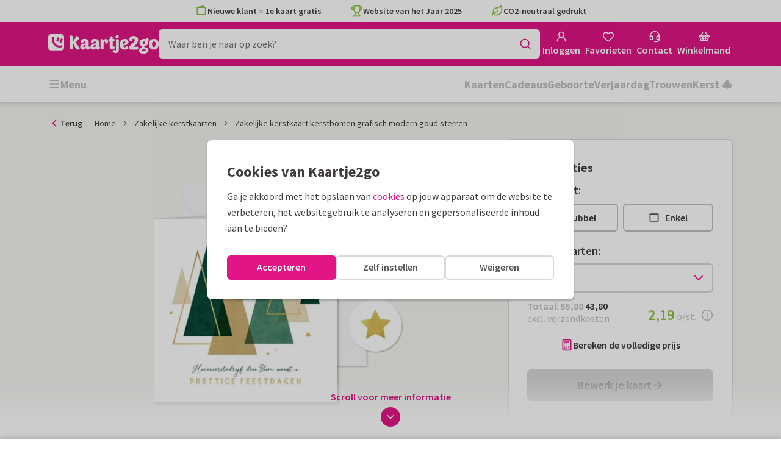

--- FILE ---
content_type: application/javascript
request_url: https://assets.kaartje2go.nl/assets/js/modern/5465.c65405a8f5d33cc8cf7.js
body_size: 5107
content:
try{!function(){var e="undefined"!=typeof window?window:"undefined"!=typeof global?global:"undefined"!=typeof globalThis?globalThis:"undefined"!=typeof self?self:{},r=(new e.Error).stack;r&&(e._sentryDebugIds=e._sentryDebugIds||{},e._sentryDebugIds[r]="aa003114-a8d6-4d16-9e90-68a5c7bc3098",e._sentryDebugIdIdentifier="sentry-dbid-aa003114-a8d6-4d16-9e90-68a5c7bc3098")}()}catch(e){}!function(){try{var e="undefined"!=typeof window?window:"undefined"!=typeof global?global:"undefined"!=typeof globalThis?globalThis:"undefined"!=typeof self?self:{};e._sentryModuleMetadata=e._sentryModuleMetadata||{},e._sentryModuleMetadata[(new e.Error).stack]=function(e){for(var r=1;r<arguments.length;r++){var t=arguments[r];if(null!=t)for(var a in t)t.hasOwnProperty(a)&&(e[a]=t[a])}return e}({},e._sentryModuleMetadata[(new e.Error).stack],{"_sentryBundlerPluginAppKey:react-frontend":!0})}catch(e){}}(),function(){try{("undefined"!=typeof window?window:"undefined"!=typeof global?global:"undefined"!=typeof globalThis?globalThis:"undefined"!=typeof self?self:{}).SENTRY_RELEASE={id:"react-frontend@2025.12.08"}}catch(e){}}(),(globalThis.__LOADABLE_LOADED_CHUNKS__=globalThis.__LOADABLE_LOADED_CHUNKS__||[]).push([[5465],{17638:(e,r,t)=>{t.d(r,{A:()=>v});var a=t(88157),n=t(37279),i=t(14391),l=(t(89463),t(23418),t(23792),t(27495),t(38781),t(62953),t(34164)),o=t(96540),s=t(10014);const d=t.p+"images/poster-hanger-square.a2a385fc39762e37.png",c=t.p+"images/poster-hanger-portrait.aa3f751abaab685a.png",u=t.p+"images/poster-hanger-landscape.664f4504e447ea4a.png",g=t.p+"images/poster-hanger-skyscraper.1182a329f7321d5a.png";var f=t(74848);function m(e,r){return function(e){if(Array.isArray(e))return e}(e)||function(e,r){var t=null==e?null:"undefined"!=typeof Symbol&&e[Symbol.iterator]||e["@@iterator"];if(null!=t){var a,n,i,l,o=[],s=!0,d=!1;try{if(i=(t=t.call(e)).next,0===r){if(Object(t)!==t)return;s=!1}else for(;!(s=(a=i.call(t)).done)&&(o.push(a.value),o.length!==r);s=!0);}catch(e){d=!0,n=e}finally{try{if(!s&&null!=t.return&&(l=t.return(),Object(l)!==l))return}finally{if(d)throw n}}return o}}(e,r)||function(e,r){if(e){if("string"==typeof e)return h(e,r);var t={}.toString.call(e).slice(8,-1);return"Object"===t&&e.constructor&&(t=e.constructor.name),"Map"===t||"Set"===t?Array.from(e):"Arguments"===t||/^(?:Ui|I)nt(?:8|16|32)(?:Clamped)?Array$/.test(t)?h(e,r):void 0}}(e,r)||function(){throw new TypeError("Invalid attempt to destructure non-iterable instance.\nIn order to be iterable, non-array objects must have a [Symbol.iterator]() method.")}()}function h(e,r){(null==r||r>e.length)&&(r=e.length);for(var t=0,a=Array(r);t<r;t++)a[t]=e[t];return a}var b=e=>{var r=e.border,t=void 0===r||r,a=e.enablePolling,n=e.format,h=e.image,b=e.includeHanger,p=e.alt,y=m((0,o.useState)(!a),2),v=y[0],A=y[1],w=h||"[data-uri]",j=i.We[n],x=(0,l.A)("poster",{"has--border":t,"has--hanger":b,[`is--${n}`]:n}),S=(0,o.useMemo)(()=>{if(b&&n)switch(n){case i.mH:return d;case i.Yc:return c;case i.S3:case i.kc:return u;case i.ms:return g;default:return}},[b,n]),I=!v&&a?(0,f.jsx)(s.A,{alt:p,imageUrl:w,width:j.width,height:j.height,onImageLoaded:()=>A(!0)}):(0,f.jsx)("img",{src:w,alt:p,width:j.width,height:j.height});return(0,f.jsxs)("div",{className:"poster-wrapper",children:[(0,f.jsx)("div",{className:x,children:I}),b?(0,f.jsx)("img",{src:S,className:"hanger",alt:""}):null]})};const p=(0,o.memo)(b);var y=t(92672);const v=e=>{var r=e.alt,t=e.isFull,l=e.children,o=e.enablePolling,s=e.format,d=e.hasHanger,c=e.image,u=(e.testId,e.width),g=c?(0,a._)(c,u):i.Mq[s],m=r||(0,n.CR)(n.gM.POSTER,1);return(0,f.jsxs)(y.A,{isFull:t&&!l,productSubtype:n.gM.POSTER,format:s,className:d?"has--hanger":void 0,children:[(0,f.jsx)(p,{image:g,format:s,alt:m,enablePolling:o,includeHanger:d}),l]})}},33575:(e,r,t)=>{t.d(r,{A:()=>b});var a=t(34164),n=t(37279),i=(t(9868),t(96540)),l=t(76727),o=t(10014),s=t(88157),d=t(74848),c=e=>{var r=e.alt,t=e.enablePolling,n=void 0!==t&&t,i=e.children,c=e.image,u=e.imageMultiplier,g=void 0===u?1:u,f=e.lazy,m=e.width,h=e.height,b=e.hasBottle,p=e.shadow,y=(e.testId,function(){var e=arguments.length>0&&void 0!==arguments[0]?arguments[0]:1;return function(){var r=arguments.length>0&&void 0!==arguments[0]&&arguments[0];return(0,s._)(c,Number(m)*e*g,"auto",r)}}),v=y()(),A=(0,a.A)("winelabel",{"has--shadow":p}),w=b&&Number(m)>75?75:m,j=((e,r)=>r>e?(e/r).toFixed(2):1)(Number(m),Number(h)),x={"--wine-label-aspect-ratio":`${w}/${h}`,"--wine-label-size":j};return(0,d.jsxs)("div",{className:"wine-label-wrapper",style:x,children:[(0,d.jsx)("div",{className:A,children:n?(0,d.jsx)(o.A,{alt:r,imageUrl:v,lazy:f,width:Number(m),height:Number(h)}):(0,d.jsx)(l.VI,{src:v,srcSet:`${v} 1x, ${y(2)()} 2x`,width:m,height:h,alt:r,lazy:f,children:(0,d.jsx)(l.ig,{srcSet:`${y()(!0)} 1x, ${y(2)(!0)} 2x`,type:"image/webp"})})}),i]})};const u=(0,i.memo)(c),g=t.p+"images/wine-bottle.7098c3096fb59793.png",f=t.p+"images/wine-bottle-full.12766f8ac214684b.png";var m=t(43233),h=t(92672);const b=e=>{var r=e.isFull,t=e.children,i=e.enablePolling,l=void 0!==i&&i,o=e.hasBottle,s=e.image,c=e.imageMultiplier,b=(e.testId,e.width),p=e.height,y=e.maxWidth,v=(0,n.CR)(n.gM.WINE_LABELS,1),A=(0,m.v)(b,p,y),w=(0,a.A)({"has--bottle":o,[`has--bottle-${o}`]:o}),j=o?"full"===o?f:g:void 0;return(0,d.jsx)(h.A,{isFull:r&&!t,productSubtype:n.gM.WINE_LABELS,className:w,backgroundImage:j,children:(0,d.jsx)(u,{image:s,width:A.width,height:A.height,enablePolling:l,imageMultiplier:y?void 0:c,shadow:!o,hasBottle:o,alt:v,children:t})})}},38379:(e,r,t)=>{t.d(r,{A:()=>p});t(23500);var a=t(34164);const n=t.p+"images/product-bg-easle.327f694b23e6265f.png",i=t.p+"images/product-bg-stick.1818e3352a0d6282.png";var l=t(96540),o=t(76727),s=t(88157),d=t(10014),c=t(74848),u=e=>{var r=e.alt,t=e.className,n=e.enablePolling,i=void 0!==n&&n,l=e.image,u=e.format,g=e.width,f=e.height,m=e.lazy,h=e.maxWidth,b=e.style,p=(e.testId,(0,a.A)("forex-board",{[`is--${u}`]:u},t)),y=g>h?h:g,v=(0,s._)(l,y,"auto");return(0,c.jsx)("div",{role:"img","aria-label":r,className:p,style:b,children:i?(0,c.jsx)(d.A,{imageUrl:v,alt:"",width:g,height:f,lazy:m}):(0,c.jsx)(o.VI,{src:v,alt:"",width:g,height:f,lazy:m})})};const g=(0,l.memo)(u);var f=["background","format","hasFade"];function m(e,r){var t=Object.keys(e);if(Object.getOwnPropertySymbols){var a=Object.getOwnPropertySymbols(e);r&&(a=a.filter(function(r){return Object.getOwnPropertyDescriptor(e,r).enumerable})),t.push.apply(t,a)}return t}function h(e){for(var r=1;r<arguments.length;r++){var t=null!=arguments[r]?arguments[r]:{};r%2?m(Object(t),!0).forEach(function(r){b(e,r,t[r])}):Object.getOwnPropertyDescriptors?Object.defineProperties(e,Object.getOwnPropertyDescriptors(t)):m(Object(t)).forEach(function(r){Object.defineProperty(e,r,Object.getOwnPropertyDescriptor(t,r))})}return e}function b(e,r,t){return(r=function(e){var r=function(e,r){if("object"!=typeof e||!e)return e;var t=e[Symbol.toPrimitive];if(void 0!==t){var a=t.call(e,r||"default");if("object"!=typeof a)return a;throw new TypeError("@@toPrimitive must return a primitive value.")}return("string"===r?String:Number)(e)}(e,"string");return"symbol"==typeof r?r:r+""}(r))in e?Object.defineProperty(e,r,{value:t,enumerable:!0,configurable:!0,writable:!0}):e[r]=t,e}const p=e=>{var r=e.background,t=e.format,l=e.hasFade,o=function(e,r){if(null==e)return{};var t,a,n=function(e,r){if(null==e)return{};var t={};for(var a in e)if({}.hasOwnProperty.call(e,a)){if(-1!==r.indexOf(a))continue;t[a]=e[a]}return t}(e,r);if(Object.getOwnPropertySymbols){var i=Object.getOwnPropertySymbols(e);for(a=0;a<i.length;a++)t=i[a],-1===r.indexOf(t)&&{}.propertyIsEnumerable.call(e,t)&&(n[t]=e[t])}return n}(e,f),s=(0,a.A)("forex-board-display",{"has--fade":l,[`is--${r}`]:r,[`is--${t}`]:t}),d="easel"===r?n:i;return(0,c.jsxs)("div",{className:s,children:[(0,c.jsx)(g,h({format:t},o)),(0,c.jsx)("div",{className:"forex-board-display__bg",style:{backgroundImage:`url("${d}")`}})]})}},38942:(e,r,t)=>{t.d(r,{Q:()=>a});t(27495),t(90744),t(42762);var a=e=>{var r;if(e)return null===(r=e.split(/[#?]/)[0].split(".").pop())||void 0===r?void 0:r.trim()}},39737:(e,r,t)=>{t.d(r,{A:()=>b});t(89463),t(23418),t(23792),t(27495),t(38781),t(62953);var a=t(96540),n=t(49975),i=t(34164),l=t(52800),o=t(54394),s=t(73150),d=t(89011),c=t(69495),u=t(10014),g=t(74848);function f(e,r){return function(e){if(Array.isArray(e))return e}(e)||function(e,r){var t=null==e?null:"undefined"!=typeof Symbol&&e[Symbol.iterator]||e["@@iterator"];if(null!=t){var a,n,i,l,o=[],s=!0,d=!1;try{if(i=(t=t.call(e)).next,0===r){if(Object(t)!==t)return;s=!1}else for(;!(s=(a=i.call(t)).done)&&(o.push(a.value),o.length!==r);s=!0);}catch(e){d=!0,n=e}finally{try{if(!s&&null!=t.return&&(l=t.return(),Object(l)!==l))return}finally{if(d)throw n}}return o}}(e,r)||function(e,r){if(e){if("string"==typeof e)return m(e,r);var t={}.toString.call(e).slice(8,-1);return"Object"===t&&e.constructor&&(t=e.constructor.name),"Map"===t||"Set"===t?Array.from(e):"Arguments"===t||/^(?:Ui|I)nt(?:8|16|32)(?:Clamped)?Array$/.test(t)?m(e,r):void 0}}(e,r)||function(){throw new TypeError("Invalid attempt to destructure non-iterable instance.\nIn order to be iterable, non-array objects must have a [Symbol.iterator]() method.")}()}function m(e,r){(null==r||r>e.length)&&(r=e.length);for(var t=0,a=Array(r);t<r;t++)a[t]=e[t];return a}var h=e=>{var r=e.active,t=void 0!==r&&r,m=e.borderRadius,h=void 0===m||m,b=e.image,p=e.className,y=e.container,v=e.enablePolling,A=void 0!==v&&v,w=e.fontName,j=e.hover,x=void 0!==j&&j,S=e.price,I=e.showFooter,O=void 0!==I&&I,N=e.shouldOptimizeImage,_=void 0!==N&&N,E=e.width,P=(e.testId,e.title),M=e.isEmptyLabel,C=(0,c.Y)(),D=(0,n.Bd)().t,$=(0,d.d)().isSmDown,T=f((0,a.useState)(!A),2),k=T[0],U=T[1],F=f((0,a.useState)(void 0),2),L=F[0],z=F[1],R=(0,i.A)("address-label",p,{"address-label--hover":x,"address-label--active":t,"no--radius":!h});(0,a.useEffect)(()=>{var e;z(null===(e=(0,o.k)(C,w))||void 0===e?void 0:e.addressImage)},[w]),(0,a.useEffect)(()=>{A&&k&&U(!1)},[b]);var B=_&&E?(0,s.C)(b,E,$?2:1):b,W=E?.42*E:void 0;return(0,g.jsxs)("div",{className:R,children:[(0,g.jsx)("div",{className:"address-label__image",children:!k&&A?(0,g.jsx)(u.A,{alt:P,className:R,imageUrl:B,placeholderImage:"[data-uri]",onImageLoaded:()=>U(!0)}):(0,g.jsxs)(a.Fragment,{children:[(0,g.jsx)(l.A,{container:y,images:{imageLg:{url:B,width:E,height:W}},alt:P}),!M&&L?(0,g.jsx)("div",{className:"address-label__example",children:(0,g.jsx)("img",{src:L,width:E,height:W,alt:"example-address"})}):null]})}),O?(0,g.jsxs)("div",{className:"address-label__footer",children:[(0,g.jsx)("strong",{children:P}),S?(0,g.jsxs)("div",{className:"address-label__price",children:[(0,g.jsx)("span",{className:"text--green font-bold",children:S}),"\xa0",(0,g.jsx)("span",{className:"text-sm",children:D("per sheet")})]}):null]}):null]})};const b=(0,a.memo)(h)},41752:(e,r,t)=>{t.d(r,{A:()=>g});t(89463),t(23418),t(23792),t(27495),t(38781),t(62953);var a=t(96540),n=t(34164),i=t(76727),l=t(10014),o=t(88157),s=t(74848);function d(e,r){return function(e){if(Array.isArray(e))return e}(e)||function(e,r){var t=null==e?null:"undefined"!=typeof Symbol&&e[Symbol.iterator]||e["@@iterator"];if(null!=t){var a,n,i,l,o=[],s=!0,d=!1;try{if(i=(t=t.call(e)).next,0===r){if(Object(t)!==t)return;s=!1}else for(;!(s=(a=i.call(t)).done)&&(o.push(a.value),o.length!==r);s=!0);}catch(e){d=!0,n=e}finally{try{if(!s&&null!=t.return&&(l=t.return(),Object(l)!==l))return}finally{if(d)throw n}}return o}}(e,r)||function(e,r){if(e){if("string"==typeof e)return c(e,r);var t={}.toString.call(e).slice(8,-1);return"Object"===t&&e.constructor&&(t=e.constructor.name),"Map"===t||"Set"===t?Array.from(e):"Arguments"===t||/^(?:Ui|I)nt(?:8|16|32)(?:Clamped)?Array$/.test(t)?c(e,r):void 0}}(e,r)||function(){throw new TypeError("Invalid attempt to destructure non-iterable instance.\nIn order to be iterable, non-array objects must have a [Symbol.iterator]() method.")}()}function c(e,r){(null==r||r>e.length)&&(r=e.length);for(var t=0,a=Array(r);t<r;t++)a[t]=e[t];return a}var u=e=>{var r=e.alt,t=e.children,c=e.enablePolling,u=e.image,g=e.imageMultiplier,f=void 0===g?1:g,m=e.lazy,h=e.width,b=e.height,p=e.shadow,y=(e.testId,d((0,a.useState)(!c),2)),v=y[0],A=y[1],w=function(){var e=arguments.length>0&&void 0!==arguments[0]?arguments[0]:1;return function(){var r=arguments.length>0&&void 0!==arguments[0]&&arguments[0];return(0,o._)(u,Number(h)*e*f,Number(b)*e*f,r)}},j=w()(),x=(0,n.A)("cardlabel",{"has--shadow":p,"has--polling":!v&&c});if(!v&&c)return(0,s.jsxs)("div",{className:"card-label-wrapper",children:[(0,s.jsx)("div",{className:x,children:(0,s.jsx)(l.A,{alt:r,imageUrl:j,lazy:m,width:Number(h),height:Number(b),onImageLoaded:()=>A(!0)})}),t]});var S={"--card-label-aspect-ratio":`${h}/${b}`};return(0,s.jsxs)("div",{className:"card-label-wrapper",style:S,children:[(0,s.jsx)("div",{className:x,children:(0,s.jsx)(i.VI,{src:j,srcSet:`${j} 1x, ${w(2)()} 2x`,width:h,height:b,alt:r,lazy:m,children:(0,s.jsx)(i.ig,{srcSet:`${w()(!0)} 1x, ${w(2)(!0)} 2x`,type:"image/webp"})})}),t]})};const g=(0,a.memo)(u)},43017:(e,r,t)=>{t.d(r,{A:()=>f});t(89463),t(23418),t(23792),t(27495),t(38781),t(62953);var a=t(96540),n=t(34164),i=t(76727),l=t(10014),o=t(88157),s=t(38942),d=t(74848);function c(e,r){return function(e){if(Array.isArray(e))return e}(e)||function(e,r){var t=null==e?null:"undefined"!=typeof Symbol&&e[Symbol.iterator]||e["@@iterator"];if(null!=t){var a,n,i,l,o=[],s=!0,d=!1;try{if(i=(t=t.call(e)).next,0===r){if(Object(t)!==t)return;s=!1}else for(;!(s=(a=i.call(t)).done)&&(o.push(a.value),o.length!==r);s=!0);}catch(e){d=!0,n=e}finally{try{if(!s&&null!=t.return&&(l=t.return(),Object(l)!==l))return}finally{if(d)throw n}}return o}}(e,r)||function(e,r){if(e){if("string"==typeof e)return u(e,r);var t={}.toString.call(e).slice(8,-1);return"Object"===t&&e.constructor&&(t=e.constructor.name),"Map"===t||"Set"===t?Array.from(e):"Arguments"===t||/^(?:Ui|I)nt(?:8|16|32)(?:Clamped)?Array$/.test(t)?u(e,r):void 0}}(e,r)||function(){throw new TypeError("Invalid attempt to destructure non-iterable instance.\nIn order to be iterable, non-array objects must have a [Symbol.iterator]() method.")}()}function u(e,r){(null==r||r>e.length)&&(r=e.length);for(var t=0,a=Array(r);t<r;t++)a[t]=e[t];return a}var g=e=>{var r=e.alt,t=e.enablePolling,u=e.image,g=e.lazy,f=e.large,m=e.size,h=void 0===m?150:m,b=e.shadow,p=(e.testId,c((0,a.useState)(!t),2)),y=p[0],v=p[1],A=function(){var e=arguments.length>0&&void 0!==arguments[0]?arguments[0]:1;return function(){var r=arguments.length>0&&void 0!==arguments[0]&&arguments[0];return(0,o._)(u,h*e,h*e,r)}},w=A()(),j="png"===(0,s.Q)(u),x=(0,n.A)("sticker",{"is--large":f,"has--shadow":b,"has--polling":!y&&t,"is--transparent":j});return!y&&t?(0,d.jsx)(l.A,{alt:r,className:x,imageUrl:w,lazy:g,onImageLoaded:()=>v(!0)}):(0,d.jsx)(i.VI,{className:x,src:w,srcSet:`${w} 1x, ${A(2)()} 2x`,width:h,height:h,alt:r,lazy:g,children:(0,d.jsx)(i.ig,{srcSet:`${A()(!0)} 1x, ${A(2)(!0)} 2x`,type:"image/webp"})})};const f=(0,a.memo)(g)},43561:(e,r,t)=>{t.d(r,{A:()=>u});t(89463),t(23418),t(23792),t(27495),t(38781),t(62953);var a=t(34164),n=t(96540),i=t(10014),l=t(14391),o=t(74848);function s(e,r){return function(e){if(Array.isArray(e))return e}(e)||function(e,r){var t=null==e?null:"undefined"!=typeof Symbol&&e[Symbol.iterator]||e["@@iterator"];if(null!=t){var a,n,i,l,o=[],s=!0,d=!1;try{if(i=(t=t.call(e)).next,0===r){if(Object(t)!==t)return;s=!1}else for(;!(s=(a=i.call(t)).done)&&(o.push(a.value),o.length!==r);s=!0);}catch(e){d=!0,n=e}finally{try{if(!s&&null!=t.return&&(l=t.return(),Object(l)!==l))return}finally{if(d)throw n}}return o}}(e,r)||function(e,r){if(e){if("string"==typeof e)return d(e,r);var t={}.toString.call(e).slice(8,-1);return"Object"===t&&e.constructor&&(t=e.constructor.name),"Map"===t||"Set"===t?Array.from(e):"Arguments"===t||/^(?:Ui|I)nt(?:8|16|32)(?:Clamped)?Array$/.test(t)?d(e,r):void 0}}(e,r)||function(){throw new TypeError("Invalid attempt to destructure non-iterable instance.\nIn order to be iterable, non-array objects must have a [Symbol.iterator]() method.")}()}function d(e,r){(null==r||r>e.length)&&(r=e.length);for(var t=0,a=Array(r);t<r;t++)a[t]=e[t];return a}var c=e=>{var r=e.alt,t=e.border,d=void 0===t||t,c=e.bezel,u=void 0===c?"small":c,g=e.enablePolling,f=e.format,m=e.image,h=s((0,n.useState)(!g),2),b=h[0],p=h[1],y=m||"[data-uri]",v=l.We[f],A=(0,a.A)("tile",{"has--border":d,[`has--${u}-bezel`]:u,[`is--${f}`]:f}),w=!b&&g?(0,o.jsx)(i.A,{alt:r,imageUrl:y,width:v.width,height:v.height,onImageLoaded:()=>p(!0)}):(0,o.jsx)("img",{src:y,alt:r,width:v.width,height:v.height});return(0,o.jsx)("div",{className:A,children:(0,o.jsx)("div",{className:"tile__image",children:w})})};const u=(0,n.memo)(c)},54394:(e,r,t)=>{t.d(r,{k:()=>v,K:()=>y});var a=t(25428);const n=t.p+"images/FontinSans-nl-NL.e5ef228986ef55f1.png",i=t.p+"images/MuchoSans-nl-NL.d0c81cc2cbd740ef.png",l=t.p+"images/SpecialElite-nl-NL.265124a3d0f0b224.png",o=t.p+"images/Tallys-nl-NL.d0b5b2719b5f44c1.png",s=t.p+"images/FontinSans-de-DE.bb07b68c9c44b790.png",d=t.p+"images/MuchoSans-de-DE.af7213b6cdc233af.png",c=t.p+"images/SpecialElite-de-DE.30cdc2bfaf60e4ba.png",u=t.p+"images/Tallys-de-DE.ded6c5cbb0b69e3b.png",g=t.p+"images/FontinSans.3641a7bba15d042e.png",f=t.p+"images/MuchoSans.99cfbc1e32ed5b75.png",m=t.p+"images/SpecialElite.0ce48b5fe5a1acc0.png",h=t.p+"images/Tallys.525df554b511b809.png";var b=e=>({1:{id:1,name:"Daily",addressImage:e===a.DE?d:i,fontImage:f},3:{id:3,name:"FontinSans",addressImage:e===a.DE?s:n,fontImage:g},5:{id:5,name:"Typical",addressImage:e===a.DE?c:l,fontImage:m},6:{id:6,name:"Tallys",addressImage:e===a.DE?u:o,fontImage:h}}),p=[1,3,5,6];function y(e){return p.map(r=>b(e)[r])}function v(e,r){return y(e).find(e=>e.name===r)}},65531:(e,r,t)=>{t.d(r,{A:()=>f});t(23500);var a=t(96540),n=t(34164),i=t(76727),l=t(88157),o=t(10014),s=t(74848);function d(e,r){var t=Object.keys(e);if(Object.getOwnPropertySymbols){var a=Object.getOwnPropertySymbols(e);r&&(a=a.filter(function(r){return Object.getOwnPropertyDescriptor(e,r).enumerable})),t.push.apply(t,a)}return t}function c(e){for(var r=1;r<arguments.length;r++){var t=null!=arguments[r]?arguments[r]:{};r%2?d(Object(t),!0).forEach(function(r){u(e,r,t[r])}):Object.getOwnPropertyDescriptors?Object.defineProperties(e,Object.getOwnPropertyDescriptors(t)):d(Object(t)).forEach(function(r){Object.defineProperty(e,r,Object.getOwnPropertyDescriptor(t,r))})}return e}function u(e,r,t){return(r=function(e){var r=function(e,r){if("object"!=typeof e||!e)return e;var t=e[Symbol.toPrimitive];if(void 0!==t){var a=t.call(e,r||"default");if("object"!=typeof a)return a;throw new TypeError("@@toPrimitive must return a primitive value.")}return("string"===r?String:Number)(e)}(e,"string");return"symbol"==typeof r?r:r+""}(r))in e?Object.defineProperty(e,r,{value:t,enumerable:!0,configurable:!0,writable:!0}):e[r]=t,e}var g=e=>{var r=e.alt,t=e.className,a=e.enablePolling,d=void 0!==a&&a,u=e.format,g=e.leftImage,f=e.rightImage,m=e.width,h=e.height,b=e.maxWidth,p=e.previewSize,y=e.style,v=(e.testId,(0,n.A)("window-sign",{[`is--${p}`]:p,[`is--${u}`]:u},t)),A=m>b?b:m,w=(0,l._)(g,A,"auto"),j=(0,l._)(f,A,"auto"),x="window-sign__img window-sign__left",S="window-sign__img window-sign__right",I={alt:"",width:m,height:h};return(0,s.jsxs)("div",{role:"img","aria-label":r,className:v,style:y,children:[d?(0,s.jsx)(o.A,c({className:x,imageUrl:w},I)):(0,s.jsx)(i.VI,c({className:x,src:w},I)),d?(0,s.jsx)(o.A,c({className:S,imageUrl:j},I)):(0,s.jsx)(i.VI,c({className:S,src:j},I))]})};const f=(0,a.memo)(g)},90018:(e,r,t)=>{t.d(r,{A:()=>d});var a=t(88157),n=t(37279),i=t(14391),l=t(65531),o=t(92672),s=t(74848);const d=e=>{var r=e.alt,t=e.children,d=e.enablePolling,c=e.format,u=e.isFull,g=e.leftImage,f=e.rightImage,m=e.previewSize,h=void 0===m?"large":m,b=(e.testId,e.height),p=e.width,y=i.Dy[c],v=g?(0,a._)(g,p||y.width):i.Mq[c],A=f?(0,a._)(f,p||y.width):i.Mq[c],w=r||(0,n.CR)(n.gM.WINDOW_SIGN,1);return(0,s.jsxs)(o.A,{isFull:u&&!t,productSubtype:n.gM.WINDOW_SIGN,format:c,children:[(0,s.jsx)(l.A,{leftImage:v,rightImage:A,format:c,width:p||y.width,height:b||y.height,maxWidth:800,enablePolling:d,previewSize:h,alt:w}),t]})}},92185:(e,r,t)=>{t.d(r,{A:()=>d});var a=t(88157),n=t(37279),i=t(43561),l=t(14391),o=t(92672),s=t(74848);const d=e=>{var r=e.isFull,t=e.bezel,d=void 0===t?"small":t,c=e.children,u=e.enablePolling,g=e.format,f=e.image,m=(e.testId,e.width),h=f?(0,a._)(f,m):l.Mq[g],b=(0,n.CR)(n.gM.TILE,1);return(0,s.jsxs)(o.A,{isFull:r&&!c,productSubtype:n.gM.TILE,format:g,children:[(0,s.jsx)(i.A,{image:h,format:g,alt:b,bezel:d,enablePolling:u}),c]})}},92672:(e,r,t)=>{t.d(r,{A:()=>l});var a=t(34164),n=t(37279),i=t(74848);const l=e=>{var r=e.backgroundImage,t=e.children,l=e.className,o=e.format,s=e.isFull,d=e.productSubtype,c=e.type,u=(e.testId,e.maxWidth),g=e.includeWrapper,f=void 0===g||g,m=d?n.kw[d]:c,h=(0,a.A)("product-presentation",{"is--full":s,[`is--${o}`]:o,[`is--${m}`]:m,"has--background":!!r},l),b=r?{backgroundImage:`url(${r})`,backgroundSize:"contain"}:void 0;return(0,i.jsx)("div",{className:h,style:b,children:f?(0,i.jsx)("div",{className:"presentation-wrapper",style:u?{maxWidth:u}:void 0,children:t}):t})}},98827:(e,r,t)=>{t.d(r,{A:()=>d});var a=t(88157),n=t(37279),i=t(14391),l=t(38379),o=t(92672),s=t(74848);const d=e=>{var r=e.alt,t=e.backgroundType,d=e.children,c=e.enablePolling,u=e.format,g=e.hasFade,f=void 0===g||g,m=e.image,h=e.isFull,b=(e.testId,e.height),p=e.width,y=i.Dy[u],v=m?(0,a._)(m,p||y.width):i.Mq[u],A=r||(0,n.CR)(n.gM.FOREX_BOARDS,1);return(0,s.jsxs)(o.A,{isFull:h&&!d,productSubtype:n.gM.FOREX_BOARDS,format:u,children:[(0,s.jsx)(l.A,{alt:A,format:u,height:b||y.height,width:p||y.width,maxWidth:800,image:v,background:t,enablePolling:c,hasFade:f}),d]})}}}]);

--- FILE ---
content_type: application/javascript
request_url: https://assets.kaartje2go.nl/assets/js/modern/sentry.9b80ee0d6883c9a1f16.js
body_size: 48773
content:
/*! For license information please see sentry.9b80ee0d6883c9a1f16.js.LICENSE.txt */
try{!function(){var e="undefined"!=typeof window?window:"undefined"!=typeof global?global:"undefined"!=typeof globalThis?globalThis:"undefined"!=typeof self?self:{},t=(new e.Error).stack;t&&(e._sentryDebugIds=e._sentryDebugIds||{},e._sentryDebugIds[t]="6fdf4cfa-e1e7-4fab-92c9-f0bf950609d1",e._sentryDebugIdIdentifier="sentry-dbid-6fdf4cfa-e1e7-4fab-92c9-f0bf950609d1")}()}catch(e){}!function(){try{var e="undefined"!=typeof window?window:"undefined"!=typeof global?global:"undefined"!=typeof globalThis?globalThis:"undefined"!=typeof self?self:{};e._sentryModuleMetadata=e._sentryModuleMetadata||{},e._sentryModuleMetadata[(new e.Error).stack]=function(e){for(var t=1;t<arguments.length;t++){var r=arguments[t];if(null!=r)for(var n in r)r.hasOwnProperty(n)&&(e[n]=r[n])}return e}({},e._sentryModuleMetadata[(new e.Error).stack],{"_sentryBundlerPluginAppKey:react-frontend":!0})}catch(e){}}(),function(){try{("undefined"!=typeof window?window:"undefined"!=typeof global?global:"undefined"!=typeof globalThis?globalThis:"undefined"!=typeof self?self:{}).SENTRY_RELEASE={id:"react-frontend@2025.12.08"}}catch(e){}}(),(globalThis.__LOADABLE_LOADED_CHUNKS__=globalThis.__LOADABLE_LOADED_CHUNKS__||[]).push([[3326],{920:(e,t,r)=>{r.d(t,{r:()=>a});var n=r(2402),i=r(78796),o=null;function a(e){var t="unhandledrejection";(0,i.s5)(t,e),(0,i.AS)(t,s)}function s(){o=n.O.onunhandledrejection,n.O.onunhandledrejection=function(e){var t=e;return(0,i.aj)("unhandledrejection",t),!o||o.apply(this,arguments)},n.O.onunhandledrejection.__SENTRY_INSTRUMENTED__=!0}},1205:(e,t,r)=>{r.d(t,{T:()=>n});var n=!1},1229:(e,t,r)=>{r.d(t,{w:()=>o});var n=r(44872),i=r(39764);class o{constructor(){var e=arguments.length>0&&void 0!==arguments[0]?arguments[0]:{};this._traceId=e.traceId||(0,n.e)(),this._spanId=e.spanId||(0,n.Z)()}spanContext(){return{spanId:this._spanId,traceId:this._traceId,traceFlags:i.CC}}end(e){}setAttribute(e,t){return this}setAttributes(e){return this}setStatus(e){return this}updateName(e){return this}isRecording(){return!1}addEvent(e,t,r){return this}addLink(e){return this}addLinks(e){return this}recordException(e,t){}}},1257:(e,t,r)=>{r.d(t,{NJ:()=>a,a3:()=>u,m7:()=>c});r(27495),r(38781);var n=r(1205),i=r(94787),o=r(2402).O;function a(){return"history"in o&&!!o.history}function s(){if(!("fetch"in o))return!1;try{return new Headers,new Request("data:,"),new Response,!0}catch(e){return!1}}function u(e){return e&&/^function\s+\w+\(\)\s+\{\s+\[native code\]\s+\}$/.test(e.toString())}function c(){if("string"===typeof EdgeRuntime)return!0;if(!s())return!1;if(u(o.fetch))return!0;var e=!1,t=o.document;if(t&&"function"===typeof t.createElement)try{var r,a=t.createElement("iframe");a.hidden=!0,t.head.appendChild(a),null!==(r=a.contentWindow)&&void 0!==r&&r.fetch&&(e=u(a.contentWindow.fetch)),t.head.removeChild(a)}catch(c){n.T&&i.Yz.warn("Could not create sandbox iframe for pure fetch check, bailing to window.fetch: ",c)}return e}},2402:(e,t,r)=>{r.d(t,{O:()=>n});r(62480);var n=globalThis},2747:(e,t,r)=>{r.d(t,{L:()=>c,d:()=>u});var n=r(92010),i=r(2402),o="_sentryScope",a="_sentryIsolationScope";function s(e){if(e){if("object"===typeof e&&"deref"in e&&"function"===typeof e.deref)try{return e.deref()}catch(t){return}return e}}function u(e,t,r){e&&((0,n.my)(e,a,function(e){try{var t=i.O.WeakRef;if("function"===typeof t)return new t(e)}catch(r){}return e}(r)),(0,n.my)(e,o,t))}function c(e){var t=e;return{scope:t[o],isolationScope:s(t[a])}}},4693:(e,t,r)=>{r.d(t,{T:()=>n});const n=!1},9142:(e,t,r)=>{function n(){return"undefined"!==typeof __SENTRY_BROWSER_BUNDLE__&&!!__SENTRY_BROWSER_BUNDLE__}function i(){return"npm"}r.d(t,{Z:()=>n,e:()=>i})},9305:(e,t,r)=>{r.d(t,{H7:()=>S,K8:()=>p,qv:()=>O,u:()=>_});r(23792),r(27495),r(23500),r(62953);var n=r(85419),i=r(20513),o=r(97877),a=r(77554),s=r(92010),u=r(57769);function c(e,t){var r=Object.keys(e);if(Object.getOwnPropertySymbols){var n=Object.getOwnPropertySymbols(e);t&&(n=n.filter(function(t){return Object.getOwnPropertyDescriptor(e,t).enumerable})),r.push.apply(r,n)}return r}function l(e){for(var t=1;t<arguments.length;t++){var r=null!=arguments[t]?arguments[t]:{};t%2?c(Object(r),!0).forEach(function(t){f(e,t,r[t])}):Object.getOwnPropertyDescriptors?Object.defineProperties(e,Object.getOwnPropertyDescriptors(r)):c(Object(r)).forEach(function(t){Object.defineProperty(e,t,Object.getOwnPropertyDescriptor(r,t))})}return e}function f(e,t,r){return(t=function(e){var t=function(e,t){if("object"!=typeof e||!e)return e;var r=e[Symbol.toPrimitive];if(void 0!==r){var n=r.call(e,t||"default");if("object"!=typeof n)return n;throw new TypeError("@@toPrimitive must return a primitive value.")}return("string"===t?String:Number)(e)}(e,"string");return"symbol"==typeof t?t:t+""}(t))in e?Object.defineProperty(e,t,{value:r,enumerable:!0,configurable:!0,writable:!0}):e[t]=r,e}function p(e,t){var r=m(e,t),n={type:g(t),value:b(t)};return r.length&&(n.stacktrace={frames:r}),void 0===n.type&&""===n.value&&(n.value="Unrecoverable error caught"),n}function d(e,t,r,o){var s=(0,n.KU)(),u=null===s||void 0===s?void 0:s.getOptions().normalizeDepth,c=function(e){for(var t in e)if(Object.prototype.hasOwnProperty.call(e,t)){var r=e[t];if(r instanceof Error)return r}return}(t),l={__serialized__:(0,a.cd)(t,u)};if(c)return{exception:{values:[p(e,c)]},extra:l};var f={exception:{values:[{type:(0,i.xH)(t)?t.constructor.name:o?"UnhandledRejection":"Error",value:w(t,{isUnhandledRejection:o})}]},extra:l};if(r){var d=m(e,r);d.length&&(f.exception.values[0].stacktrace={frames:d})}return f}function v(e,t){return{exception:{values:[p(e,t)]}}}function m(e,t){var r=t.stacktrace||t.stack||"",n=function(e){if(e&&y.test(e.message))return 1;return 0}(t),i=function(e){if("number"===typeof e.framesToPop)return e.framesToPop;return 0}(t);try{return e(r,n,i)}catch(o){}return[]}var y=/Minified React error #\d+;/i;function h(e){return"undefined"!==typeof WebAssembly&&"undefined"!==typeof WebAssembly.Exception&&e instanceof WebAssembly.Exception}function g(e){var t=null===e||void 0===e?void 0:e.name;return!t&&h(e)?e.message&&Array.isArray(e.message)&&2==e.message.length?e.message[0]:"WebAssembly.Exception":t}function b(e){var t=null===e||void 0===e?void 0:e.message;return h(e)?Array.isArray(e.message)&&2==e.message.length?e.message[1]:"wasm exception":t?t.error&&"string"===typeof t.error.message?t.error.message:t:"No error message"}function _(e,t,r,n){var i=S(e,t,(null===r||void 0===r?void 0:r.syntheticException)||void 0,n);return(0,o.M6)(i),i.level="error",null!==r&&void 0!==r&&r.event_id&&(i.event_id=r.event_id),(0,u.XW)(i)}function O(e,t){var r=arguments.length>2&&void 0!==arguments[2]?arguments[2]:"info",n=arguments.length>3?arguments[3]:void 0,i=arguments.length>4?arguments[4]:void 0,o=j(e,t,(null===n||void 0===n?void 0:n.syntheticException)||void 0,i);return o.level=r,null!==n&&void 0!==n&&n.event_id&&(o.event_id=n.event_id),(0,u.XW)(o)}function S(e,t,r,n,a){var s;if((0,i.T2)(t)&&t.error)return v(e,t.error);if((0,i.BD)(t)||(0,i.W6)(t)){var u=t;if("stack"in t)s=v(e,t);else{var c=u.name||((0,i.BD)(u)?"DOMError":"DOMException"),f=u.message?`${c}: ${u.message}`:c;s=j(e,f,r,n),(0,o.gO)(s,f)}return"code"in u&&(s.tags=l(l({},s.tags),{},{"DOMException.code":`${u.code}`})),s}return(0,i.bJ)(t)?v(e,t):(0,i.Qd)(t)||(0,i.xH)(t)?(s=d(e,t,r,a),(0,o.M6)(s,{synthetic:!0}),s):(s=j(e,t,r,n),(0,o.gO)(s,`${t}`,void 0),(0,o.M6)(s,{synthetic:!0}),s)}function j(e,t,r,n){var a={};if(n&&r){var s=m(e,r);s.length&&(a.exception={values:[{value:t,stacktrace:{frames:s}}]}),(0,o.M6)(a,{synthetic:!0})}if((0,i.NF)(t)){var u=t.__sentry_template_string__,c=t.__sentry_template_values__;return a.logentry={message:u,params:c},a}return a.message=t,a}function w(e,t){var r=t.isUnhandledRejection,n=(0,s.HF)(e),o=r?"promise rejection":"exception";return(0,i.T2)(e)?`Event \`ErrorEvent\` captured as ${o} with message \`${e.message}\``:(0,i.xH)(e)?`Event \`${function(e){try{var t=Object.getPrototypeOf(e);return t?t.constructor.name:void 0}catch(r){}}(e)}\` (type=${e.type}) captured as ${o}`:`Object captured as ${o} with keys: ${n}`}},14813:(e,t,r)=>{r.d(t,{AP:()=>y,LV:()=>m,jN:()=>v,jf:()=>p});r(23500);var n=r(52480),i=r(85419),o=r(73345),a=r(2402),s=r(97877),u=r(92010);function c(e,t){var r=Object.keys(e);if(Object.getOwnPropertySymbols){var n=Object.getOwnPropertySymbols(e);t&&(n=n.filter(function(t){return Object.getOwnPropertyDescriptor(e,t).enumerable})),r.push.apply(r,n)}return r}function l(e){for(var t=1;t<arguments.length;t++){var r=null!=arguments[t]?arguments[t]:{};t%2?c(Object(r),!0).forEach(function(t){f(e,t,r[t])}):Object.getOwnPropertyDescriptors?Object.defineProperties(e,Object.getOwnPropertyDescriptors(r)):c(Object(r)).forEach(function(t){Object.defineProperty(e,t,Object.getOwnPropertyDescriptor(r,t))})}return e}function f(e,t,r){return(t=function(e){var t=function(e,t){if("object"!=typeof e||!e)return e;var r=e[Symbol.toPrimitive];if(void 0!==r){var n=r.call(e,t||"default");if("object"!=typeof n)return n;throw new TypeError("@@toPrimitive must return a primitive value.")}return("string"===t?String:Number)(e)}(e,"string");return"symbol"==typeof t?t:t+""}(t))in e?Object.defineProperty(e,t,{value:r,enumerable:!0,configurable:!0,writable:!0}):e[t]=r,e}var p=a.O,d=0;function v(){return d>0}function m(e){var t=arguments.length>1&&void 0!==arguments[1]?arguments[1]:{};if(!function(e){return"function"===typeof e}(e))return e;try{var r=e.__sentry_wrapped__;if(r)return"function"===typeof r?r:e;if((0,u.sp)(e))return e}catch(c){return e}var o=function(){for(var r=arguments.length,o=new Array(r),a=0;a<r;a++)o[a]=arguments[a];try{var u=o.map(e=>m(e,t));return e.apply(this,u)}catch(c){throw d++,setTimeout(()=>{d--}),(0,i.v4)(e=>{e.addEventProcessor(e=>(t.mechanism&&((0,s.gO)(e,void 0,void 0),(0,s.M6)(e,t.mechanism)),e.extra=l(l({},e.extra),{},{arguments:o}),e)),(0,n.Cp)(c)}),c}};try{for(var a in e)Object.prototype.hasOwnProperty.call(e,a)&&(o[a]=e[a])}catch(f){}(0,u.pO)(o,e),(0,u.my)(e,"__sentry_wrapped__",o);try{Object.getOwnPropertyDescriptor(o,"name").configurable&&Object.defineProperty(o,"name",{get:()=>e.name})}catch(p){}return o}function y(){var e=(0,o.$N)(),t=(p.document||{}).referrer,r=(p.navigator||{}).userAgent;return{url:e,headers:l(l({},t&&{Referer:t}),r&&{"User-Agent":r})}}},14910:(e,t,r)=>{r.d(t,{j:()=>n});const n=r(2402).O},16570:(e,t,r)=>{r.d(t,{$:()=>u,X:()=>s});r(23500);var n=r(1205),i=r(23594),o=r(94787),a=r(39764);function s(e,t,r){var s=arguments.length>3&&void 0!==arguments[3]?arguments[3]:(0,a.Bk)(),u=s&&(0,a.zU)(s);u&&(n.T&&o.Yz.log(`[Measurement] Setting measurement on root span: ${e} = ${t} ${r}`),u.addEvent(e,{[i.xc]:t,[i.Sn]:r}))}function u(e){if(e&&0!==e.length){var t={};return e.forEach(e=>{var r=e.attributes||{},n=r[i.Sn],o=r[i.xc];"string"===typeof n&&"number"===typeof o&&(t[e.name]={value:o,unit:n})}),t}}},17014:(e,t,r)=>{r.d(t,{i:()=>n});r(78459);function n(e){if("boolean"===typeof e)return Number(e);var t="string"===typeof e?parseFloat(e):e;return"number"!==typeof t||isNaN(t)||t<0||t>1?void 0:t}},17773:(e,t,r)=>{r.d(t,{B$:()=>b,ur:()=>g});r(89463),r(23418),r(23792),r(3362),r(27495),r(38781),r(23500),r(62953),r(3296),r(27208),r(48408);var n=r(20513),i=r(92010),o=r(1257),a=r(32480),s=r(2402),u=r(78796);function c(e,t){return function(e){if(Array.isArray(e))return e}(e)||function(e,t){var r=null==e?null:"undefined"!=typeof Symbol&&e[Symbol.iterator]||e["@@iterator"];if(null!=r){var n,i,o,a,s=[],u=!0,c=!1;try{if(o=(r=r.call(e)).next,0===t){if(Object(r)!==r)return;u=!1}else for(;!(u=(n=o.call(r)).done)&&(s.push(n.value),s.length!==t);u=!0);}catch(e){c=!0,i=e}finally{try{if(!u&&null!=r.return&&(a=r.return(),Object(a)!==a))return}finally{if(c)throw i}}return s}}(e,t)||function(e,t){if(e){if("string"==typeof e)return l(e,t);var r={}.toString.call(e).slice(8,-1);return"Object"===r&&e.constructor&&(r=e.constructor.name),"Map"===r||"Set"===r?Array.from(e):"Arguments"===r||/^(?:Ui|I)nt(?:8|16|32)(?:Clamped)?Array$/.test(r)?l(e,t):void 0}}(e,t)||function(){throw new TypeError("Invalid attempt to destructure non-iterable instance.\nIn order to be iterable, non-array objects must have a [Symbol.iterator]() method.")}()}function l(e,t){(null==t||t>e.length)&&(t=e.length);for(var r=0,n=Array(t);r<t;r++)n[r]=e[r];return n}function f(){var e,t,r="function"==typeof Symbol?Symbol:{},n=r.iterator||"@@iterator",i=r.toStringTag||"@@toStringTag";function o(r,n,i,o){var u=n&&n.prototype instanceof s?n:s,c=Object.create(u.prototype);return p(c,"_invoke",function(r,n,i){var o,s,u,c=0,l=i||[],f=!1,p={p:0,n:0,v:e,a:d,f:d.bind(e,4),d:function(t,r){return o=t,s=0,u=e,p.n=r,a}};function d(r,n){for(s=r,u=n,t=0;!f&&c&&!i&&t<l.length;t++){var i,o=l[t],d=p.p,v=o[2];r>3?(i=v===n)&&(u=o[(s=o[4])?5:(s=3,3)],o[4]=o[5]=e):o[0]<=d&&((i=r<2&&d<o[1])?(s=0,p.v=n,p.n=o[1]):d<v&&(i=r<3||o[0]>n||n>v)&&(o[4]=r,o[5]=n,p.n=v,s=0))}if(i||r>1)return a;throw f=!0,n}return function(i,l,v){if(c>1)throw TypeError("Generator is already running");for(f&&1===l&&d(l,v),s=l,u=v;(t=s<2?e:u)||!f;){o||(s?s<3?(s>1&&(p.n=-1),d(s,u)):p.n=u:p.v=u);try{if(c=2,o){if(s||(i="next"),t=o[i]){if(!(t=t.call(o,u)))throw TypeError("iterator result is not an object");if(!t.done)return t;u=t.value,s<2&&(s=0)}else 1===s&&(t=o.return)&&t.call(o),s<2&&(u=TypeError("The iterator does not provide a '"+i+"' method"),s=1);o=e}else if((t=(f=p.n<0)?u:r.call(n,p))!==a)break}catch(t){o=e,s=1,u=t}finally{c=1}}return{value:t,done:f}}}(r,i,o),!0),c}var a={};function s(){}function u(){}function c(){}t=Object.getPrototypeOf;var l=[][n]?t(t([][n]())):(p(t={},n,function(){return this}),t),d=c.prototype=s.prototype=Object.create(l);function v(e){return Object.setPrototypeOf?Object.setPrototypeOf(e,c):(e.__proto__=c,p(e,i,"GeneratorFunction")),e.prototype=Object.create(d),e}return u.prototype=c,p(d,"constructor",c),p(c,"constructor",u),u.displayName="GeneratorFunction",p(c,i,"GeneratorFunction"),p(d),p(d,i,"Generator"),p(d,n,function(){return this}),p(d,"toString",function(){return"[object Generator]"}),(f=function(){return{w:o,m:v}})()}function p(e,t,r,n){var i=Object.defineProperty;try{i({},"",{})}catch(e){i=0}p=function(e,t,r,n){function o(t,r){p(e,t,function(e){return this._invoke(t,r,e)})}t?i?i(e,t,{value:r,enumerable:!n,configurable:!n,writable:!n}):e[t]=r:(o("next",0),o("throw",1),o("return",2))},p(e,t,r,n)}function d(e,t,r,n,i,o,a){try{var s=e[o](a),u=s.value}catch(e){return void r(e)}s.done?t(u):Promise.resolve(u).then(n,i)}function v(e){return function(){var t=this,r=arguments;return new Promise(function(n,i){var o=e.apply(t,r);function a(e){d(o,n,i,a,s,"next",e)}function s(e){d(o,n,i,a,s,"throw",e)}a(void 0)})}}function m(e,t){var r=Object.keys(e);if(Object.getOwnPropertySymbols){var n=Object.getOwnPropertySymbols(e);t&&(n=n.filter(function(t){return Object.getOwnPropertyDescriptor(e,t).enumerable})),r.push.apply(r,n)}return r}function y(e){for(var t=1;t<arguments.length;t++){var r=null!=arguments[t]?arguments[t]:{};t%2?m(Object(r),!0).forEach(function(t){h(e,t,r[t])}):Object.getOwnPropertyDescriptors?Object.defineProperties(e,Object.getOwnPropertyDescriptors(r)):m(Object(r)).forEach(function(t){Object.defineProperty(e,t,Object.getOwnPropertyDescriptor(r,t))})}return e}function h(e,t,r){return(t=function(e){var t=function(e,t){if("object"!=typeof e||!e)return e;var r=e[Symbol.toPrimitive];if(void 0!==r){var n=r.call(e,t||"default");if("object"!=typeof n)return n;throw new TypeError("@@toPrimitive must return a primitive value.")}return("string"===t?String:Number)(e)}(e,"string");return"symbol"==typeof t?t:t+""}(t))in e?Object.defineProperty(e,t,{value:r,enumerable:!0,configurable:!0,writable:!0}):e[t]=r,e}function g(e,t){var r="fetch";(0,u.s5)(r,e),(0,u.AS)(r,()=>_(void 0,t))}function b(e){var t="fetch-body-resolved";(0,u.s5)(t,e),(0,u.AS)(t,()=>_(S))}function _(e){arguments.length>1&&void 0!==arguments[1]&&arguments[1]&&!(0,o.m7)()||(0,i.GS)(s.O,"fetch",function(t){return function(){for(var r=new Error,o=arguments.length,l=new Array(o),p=0;p<o;p++)l[p]=arguments[p];var d=function(e){if(0===e.length)return{method:"GET",url:""};if(2===e.length){var t=c(e,2),r=t[0],n=t[1];return{url:w(r),method:j(n,"method")?String(n.method).toUpperCase():"GET"}}var i=e[0];return{url:w(i),method:j(i,"method")?String(i.method).toUpperCase():"GET"}}(l),m={args:l,fetchData:{method:d.method,url:d.url},startTimestamp:1e3*(0,a.zf)(),virtualError:r,headers:P(l)};return e||(0,u.aj)("fetch",y({},m)),t.apply(s.O,l).then(function(){var t=v(f().m(function t(r){return f().w(function(t){for(;;)if(0===t.n)return e?e(r):(0,u.aj)("fetch",y(y({},m),{},{endTimestamp:1e3*(0,a.zf)(),response:r})),t.a(2,r)},t)}));return function(e){return t.apply(this,arguments)}}(),e=>{if((0,u.aj)("fetch",y(y({},m),{},{endTimestamp:1e3*(0,a.zf)(),error:e})),(0,n.bJ)(e)&&void 0===e.stack&&(e.stack=r.stack,(0,i.my)(e,"framesToPop",1)),e instanceof TypeError&&("Failed to fetch"===e.message||"Load failed"===e.message||"NetworkError when attempting to fetch resource."===e.message))try{var t=new URL(m.fetchData.url);e.message=`${e.message} (${t.host})`}catch(o){}throw e})}})}function O(){return(O=v(f().m(function e(t,r){var n,i,o,a,s,u,c;return f().w(function(e){for(;;)switch(e.p=e.n){case 0:if(null===t||void 0===t||!t.body){e.n=8;break}n=t.body,i=n.getReader(),o=setTimeout(()=>{n.cancel().then(null,()=>{})},9e4),a=!0;case 1:if(!a){e.n=7;break}return s=void 0,e.p=2,s=setTimeout(()=>{n.cancel().then(null,()=>{})},5e3),e.n=3,i.read();case 3:u=e.v,c=u.done,clearTimeout(s),c&&(r(),a=!1),e.n=5;break;case 4:e.p=4,e.v,a=!1;case 5:return e.p=5,clearTimeout(s),e.f(5);case 6:e.n=1;break;case 7:clearTimeout(o),i.releaseLock(),n.cancel().then(null,()=>{});case 8:return e.a(2)}},e,null,[[2,4,5,6]])}))).apply(this,arguments)}function S(e){var t;try{t=e.clone()}catch(r){return}!function(e,t){O.apply(this,arguments)}(t,()=>{(0,u.aj)("fetch-body-resolved",{endTimestamp:1e3*(0,a.zf)(),response:e})})}function j(e,t){return!!e&&"object"===typeof e&&!!e[t]}function w(e){return"string"===typeof e?e:e?j(e,"url")?e.url:e.toString?e.toString():"":""}function P(e){var t=c(e,2),r=t[0],i=t[1];try{if("object"===typeof i&&null!==i&&"headers"in i&&i.headers)return new Headers(i.headers);if((0,n.ks)(r))return new Headers(r.headers)}catch(o){}}},19860:(e,t,r)=>{r.d(t,{RV:()=>h,gd:()=>p,nY:()=>g,qQ:()=>y,vk:()=>d,yF:()=>c});r(89463),r(23418),r(23792),r(26910),r(27495),r(38781),r(71761),r(25440),r(23500),r(62953);function n(e,t){var r=Object.keys(e);if(Object.getOwnPropertySymbols){var n=Object.getOwnPropertySymbols(e);t&&(n=n.filter(function(t){return Object.getOwnPropertyDescriptor(e,t).enumerable})),r.push.apply(r,n)}return r}function i(e){for(var t=1;t<arguments.length;t++){var r=null!=arguments[t]?arguments[t]:{};t%2?n(Object(r),!0).forEach(function(t){o(e,t,r[t])}):Object.getOwnPropertyDescriptors?Object.defineProperties(e,Object.getOwnPropertyDescriptors(r)):n(Object(r)).forEach(function(t){Object.defineProperty(e,t,Object.getOwnPropertyDescriptor(r,t))})}return e}function o(e,t,r){return(t=function(e){var t=function(e,t){if("object"!=typeof e||!e)return e;var r=e[Symbol.toPrimitive];if(void 0!==r){var n=r.call(e,t||"default");if("object"!=typeof n)return n;throw new TypeError("@@toPrimitive must return a primitive value.")}return("string"===t?String:Number)(e)}(e,"string");return"symbol"==typeof t?t:t+""}(t))in e?Object.defineProperty(e,t,{value:r,enumerable:!0,configurable:!0,writable:!0}):e[t]=r,e}function a(e,t){var r="undefined"!=typeof Symbol&&e[Symbol.iterator]||e["@@iterator"];if(!r){if(Array.isArray(e)||(r=function(e,t){if(e){if("string"==typeof e)return s(e,t);var r={}.toString.call(e).slice(8,-1);return"Object"===r&&e.constructor&&(r=e.constructor.name),"Map"===r||"Set"===r?Array.from(e):"Arguments"===r||/^(?:Ui|I)nt(?:8|16|32)(?:Clamped)?Array$/.test(r)?s(e,t):void 0}}(e))||t&&e&&"number"==typeof e.length){r&&(e=r);var n=0,i=function(){};return{s:i,n:function(){return n>=e.length?{done:!0}:{done:!1,value:e[n++]}},e:function(e){throw e},f:i}}throw new TypeError("Invalid attempt to iterate non-iterable instance.\nIn order to be iterable, non-array objects must have a [Symbol.iterator]() method.")}var o,a=!0,u=!1;return{s:function(){r=r.call(e)},n:function(){var e=r.next();return a=e.done,e},e:function(e){u=!0,o=e},f:function(){try{a||null==r.return||r.return()}finally{if(u)throw o}}}}function s(e,t){(null==t||t>e.length)&&(t=e.length);for(var r=0,n=Array(t);r<t;r++)n[r]=e[r];return n}var u=50,c="?",l=/\(error: (.*)\)/,f=/captureMessage|captureException/;function p(){for(var e=arguments.length,t=new Array(e),r=0;r<e;r++)t[r]=arguments[r];var n=t.sort((e,t)=>e[0]-t[0]).map(e=>e[1]);return function(e){for(var t=arguments.length>1&&void 0!==arguments[1]?arguments[1]:0,r=arguments.length>2&&void 0!==arguments[2]?arguments[2]:0,o=[],s=e.split("\n"),p=t;p<s.length;p++){var d=s[p];d.length>1024&&(d=d.slice(0,1024));var m=l.test(d)?d.replace(l,"$1"):d;if(!m.match(/\S*Error: /)){var y,h=a(n);try{for(h.s();!(y=h.n()).done;){var g=(0,y.value)(m);if(g){o.push(g);break}}}catch(b){h.e(b)}finally{h.f()}if(o.length>=u+r)break}}return function(e){if(!e.length)return[];var t=Array.from(e);/sentryWrapped/.test(v(t).function||"")&&t.pop();t.reverse(),f.test(v(t).function||"")&&(t.pop(),f.test(v(t).function||"")&&t.pop());return t.slice(0,u).map(e=>i(i({},e),{},{filename:e.filename||v(t).filename,function:e.function||c}))}(o.slice(r))}}function d(e){return Array.isArray(e)?p(...e):e}function v(e){return e[e.length-1]||{}}var m="<anonymous>";function y(e){try{return e&&"function"===typeof e&&e.name||m}catch(t){return m}}function h(e){var t=e.exception;if(t){var r=[];try{return t.values.forEach(e=>{e.stacktrace.frames&&r.push(...e.stacktrace.frames)}),r}catch(n){return}}}function g(e){return"__v_isVNode"in e&&e.__v_isVNode?"[VueVNode]":"[VueViewModel]"}},20513:(e,t,r)=>{r.d(t,{BD:()=>s,Kg:()=>c,L2:()=>b,NF:()=>l,Qd:()=>p,Qg:()=>y,T2:()=>a,W6:()=>u,bJ:()=>i,gd:()=>m,ks:()=>_,mE:()=>h,sO:()=>f,tH:()=>g,vq:()=>v,xH:()=>d});r(38781);var n=Object.prototype.toString;function i(e){switch(n.call(e)){case"[object Error]":case"[object Exception]":case"[object DOMException]":case"[object WebAssembly.Exception]":return!0;default:return g(e,Error)}}function o(e,t){return n.call(e)===`[object ${t}]`}function a(e){return o(e,"ErrorEvent")}function s(e){return o(e,"DOMError")}function u(e){return o(e,"DOMException")}function c(e){return o(e,"String")}function l(e){return"object"===typeof e&&null!==e&&"__sentry_template_string__"in e&&"__sentry_template_values__"in e}function f(e){return null===e||l(e)||"object"!==typeof e&&"function"!==typeof e}function p(e){return o(e,"Object")}function d(e){return"undefined"!==typeof Event&&g(e,Event)}function v(e){return"undefined"!==typeof Element&&g(e,Element)}function m(e){return o(e,"RegExp")}function y(e){return Boolean((null===e||void 0===e?void 0:e.then)&&"function"===typeof e.then)}function h(e){return p(e)&&"nativeEvent"in e&&"preventDefault"in e&&"stopPropagation"in e}function g(e,t){try{return e instanceof t}catch(r){return!1}}function b(e){return!("object"!==typeof e||null===e||!(e.__isVue||e._isVue||e.__v_isVNode))}function _(e){return"undefined"!==typeof Request&&g(e,Request)}},23594:(e,t,r)=>{r.d(t,{E1:()=>p,Ef:()=>o,JD:()=>s,Lc:()=>v,Le:()=>f,Sn:()=>c,fs:()=>u,i_:()=>n,jG:()=>d,sy:()=>i,uT:()=>a,xc:()=>l});var n="sentry.source",i="sentry.sample_rate",o="sentry.previous_trace_sample_rate",a="sentry.op",s="sentry.origin",u="sentry.idle_span_finish_reason",c="sentry.measurement_unit",l="sentry.measurement_value",f="sentry.custom_span_name",p="sentry.profile_id",d="sentry.exclusive_time",v="sentry.link.type"},25105:(e,t,r)=>{r.d(t,{M:()=>n});var n="10.28.0"},27279:(e,t,r)=>{r.d(t,{H:()=>y});r(23792),r(69479),r(23500),r(62953);var n=r(1205),i=r(60279),o=r(94787),a=r(20513),s=r(83461),u=r(97877),c=r(44872),l=r(68074),f=r(93720),p=r(32480);function d(e,t){var r=Object.keys(e);if(Object.getOwnPropertySymbols){var n=Object.getOwnPropertySymbols(e);t&&(n=n.filter(function(t){return Object.getOwnPropertyDescriptor(e,t).enumerable})),r.push.apply(r,n)}return r}function v(e){for(var t=1;t<arguments.length;t++){var r=null!=arguments[t]?arguments[t]:{};t%2?d(Object(r),!0).forEach(function(t){m(e,t,r[t])}):Object.getOwnPropertyDescriptors?Object.defineProperties(e,Object.getOwnPropertyDescriptors(r)):d(Object(r)).forEach(function(t){Object.defineProperty(e,t,Object.getOwnPropertyDescriptor(r,t))})}return e}function m(e,t,r){return(t=function(e){var t=function(e,t){if("object"!=typeof e||!e)return e;var r=e[Symbol.toPrimitive];if(void 0!==r){var n=r.call(e,t||"default");if("object"!=typeof n)return n;throw new TypeError("@@toPrimitive must return a primitive value.")}return("string"===t?String:Number)(e)}(e,"string");return"symbol"==typeof t?t:t+""}(t))in e?Object.defineProperty(e,t,{value:r,enumerable:!0,configurable:!0,writable:!0}):e[t]=r,e}class y{constructor(){this._notifyingListeners=!1,this._scopeListeners=[],this._eventProcessors=[],this._breadcrumbs=[],this._attachments=[],this._user={},this._tags={},this._attributes={},this._extra={},this._contexts={},this._sdkProcessingMetadata={},this._propagationContext={traceId:(0,c.e)(),sampleRand:Math.random()}}clone(){var e=new y;return e._breadcrumbs=[...this._breadcrumbs],e._tags=v({},this._tags),e._attributes=v({},this._attributes),e._extra=v({},this._extra),e._contexts=v({},this._contexts),this._contexts.flags&&(e._contexts.flags={values:[...this._contexts.flags.values]}),e._user=this._user,e._level=this._level,e._session=this._session,e._transactionName=this._transactionName,e._fingerprint=this._fingerprint,e._eventProcessors=[...this._eventProcessors],e._attachments=[...this._attachments],e._sdkProcessingMetadata=v({},this._sdkProcessingMetadata),e._propagationContext=v({},this._propagationContext),e._client=this._client,e._lastEventId=this._lastEventId,(0,l.r)(e,(0,l.f)(this)),e}setClient(e){this._client=e}setLastEventId(e){this._lastEventId=e}getClient(){return this._client}lastEventId(){return this._lastEventId}addScopeListener(e){this._scopeListeners.push(e)}addEventProcessor(e){return this._eventProcessors.push(e),this}setUser(e){return this._user=e||{email:void 0,id:void 0,ip_address:void 0,username:void 0},this._session&&(0,i.qO)(this._session,{user:e}),this._notifyScopeListeners(),this}getUser(){return this._user}setTags(e){return this._tags=v(v({},this._tags),e),this._notifyScopeListeners(),this}setTag(e,t){return this.setTags({[e]:t})}setAttributes(e){return this._attributes=v(v({},this._attributes),e),this._notifyScopeListeners(),this}setAttribute(e,t){return this.setAttributes({[e]:t})}removeAttribute(e){return e in this._attributes&&(delete this._attributes[e],this._notifyScopeListeners()),this}setExtras(e){return this._extra=v(v({},this._extra),e),this._notifyScopeListeners(),this}setExtra(e,t){return this._extra=v(v({},this._extra),{},{[e]:t}),this._notifyScopeListeners(),this}setFingerprint(e){return this._fingerprint=e,this._notifyScopeListeners(),this}setLevel(e){return this._level=e,this._notifyScopeListeners(),this}setTransactionName(e){return this._transactionName=e,this._notifyScopeListeners(),this}setContext(e,t){return null===t?delete this._contexts[e]:this._contexts[e]=t,this._notifyScopeListeners(),this}setSession(e){return e?this._session=e:delete this._session,this._notifyScopeListeners(),this}getSession(){return this._session}update(e){if(!e)return this;var t="function"===typeof e?e(this):e,r=(t instanceof y?t.getScopeData():(0,a.Qd)(t)?e:void 0)||{},n=r.tags,i=r.attributes,o=r.extra,s=r.user,u=r.contexts,c=r.level,l=r.fingerprint,f=void 0===l?[]:l,p=r.propagationContext;return this._tags=v(v({},this._tags),n),this._attributes=v(v({},this._attributes),i),this._extra=v(v({},this._extra),o),this._contexts=v(v({},this._contexts),u),s&&Object.keys(s).length&&(this._user=s),c&&(this._level=c),f.length&&(this._fingerprint=f),p&&(this._propagationContext=p),this}clear(){return this._breadcrumbs=[],this._tags={},this._attributes={},this._extra={},this._user={},this._contexts={},this._level=void 0,this._transactionName=void 0,this._fingerprint=void 0,this._session=void 0,(0,l.r)(this,void 0),this._attachments=[],this.setPropagationContext({traceId:(0,c.e)(),sampleRand:Math.random()}),this._notifyScopeListeners(),this}addBreadcrumb(e,t){var r="number"===typeof t?t:100;if(r<=0)return this;var n,i=v(v({timestamp:(0,p.lu)()},e),{},{message:e.message?(0,f.xv)(e.message,2048):e.message});(this._breadcrumbs.push(i),this._breadcrumbs.length>r)&&(this._breadcrumbs=this._breadcrumbs.slice(-r),null===(n=this._client)||void 0===n||n.recordDroppedEvent("buffer_overflow","log_item"));return this._notifyScopeListeners(),this}getLastBreadcrumb(){return this._breadcrumbs[this._breadcrumbs.length-1]}clearBreadcrumbs(){return this._breadcrumbs=[],this._notifyScopeListeners(),this}addAttachment(e){return this._attachments.push(e),this}clearAttachments(){return this._attachments=[],this}getScopeData(){return{breadcrumbs:this._breadcrumbs,attachments:this._attachments,contexts:this._contexts,tags:this._tags,attributes:this._attributes,extra:this._extra,user:this._user,level:this._level,fingerprint:this._fingerprint||[],eventProcessors:this._eventProcessors,propagationContext:this._propagationContext,sdkProcessingMetadata:this._sdkProcessingMetadata,transactionName:this._transactionName,span:(0,l.f)(this)}}setSDKProcessingMetadata(e){return this._sdkProcessingMetadata=(0,s.h)(this._sdkProcessingMetadata,e,2),this}setPropagationContext(e){return this._propagationContext=e,this}getPropagationContext(){return this._propagationContext}captureException(e,t){var r=(null===t||void 0===t?void 0:t.event_id)||(0,u.eJ)();if(!this._client)return n.T&&o.Yz.warn("No client configured on scope - will not capture exception!"),r;var i=new Error("Sentry syntheticException");return this._client.captureException(e,v(v({originalException:e,syntheticException:i},t),{},{event_id:r}),this),r}captureMessage(e,t,r){var i,a=(null===r||void 0===r?void 0:r.event_id)||(0,u.eJ)();if(!this._client)return n.T&&o.Yz.warn("No client configured on scope - will not capture message!"),a;var s=null!==(i=null===r||void 0===r?void 0:r.syntheticException)&&void 0!==i?i:new Error(e);return this._client.captureMessage(e,t,v(v({originalException:e,syntheticException:s},r),{},{event_id:a}),this),a}captureEvent(e,t){var r=(null===t||void 0===t?void 0:t.event_id)||(0,u.eJ)();return this._client?(this._client.captureEvent(e,v(v({},t),{},{event_id:r}),this),r):(n.T&&o.Yz.warn("No client configured on scope - will not capture event!"),r)}_notifyScopeListeners(){this._notifyingListeners||(this._notifyingListeners=!0,this._scopeListeners.forEach(e=>{e(this)}),this._notifyingListeners=!1)}}},30491:(e,t,r)=>{r.d(t,{xQ:()=>s});r(23792),r(58940),r(27495),r(71761),r(30958),r(62953);var n=r(52480),i=r(85419),o=r(20513),a=r(96540);function s(e,t,r){var s=t.componentStack;if(function(e){var t=e.match(/^([^.]+)/);return null!==t&&parseInt(t[0])>=17}(a.version)&&(0,o.bJ)(e)&&s){var u=new Error(e.message);u.name=`React ErrorBoundary ${e.name}`,u.stack=s,function(e,t){var r=new WeakSet;!function e(t,n){if(!r.has(t))return t.cause?(r.add(t),e(t.cause,n)):void(t.cause=n)}(e,t)}(e,u)}return(0,i.v4)(t=>(t.setContext("react",{componentStack:s}),(0,n.Cp)(e,r)))}},32129:(t,r,n)=>{n.d(r,{Uk:()=>I,Lk:()=>A,hb:()=>$});n(89463),n(23418),n(23792),n(27495),n(38781),n(23500),n(62953);var i=n(73887),o=n(44327),a=n(85419),s=n(1205),u=n(23594),c=n(94787),l=n(20513);function f(t,r){var n,i=arguments.length>2&&void 0!==arguments[2]?arguments[2]:()=>{},o=arguments.length>3&&void 0!==arguments[3]?arguments[3]:()=>{};try{n=t()}catch(e){throw r(e),i(),e}return function(e,t,r,n){if((0,l.Qg)(e))return e.then(e=>(r(),n(e),e),e=>{throw t(e),r(),e});return r(),n(e),e}(n,r,i,o)}var p=n(91431),d=n(17014),v=n(68074),m=n(39764),y=n(47795),h=n(51931);function g(e,t){var r=Object.keys(e);if(Object.getOwnPropertySymbols){var n=Object.getOwnPropertySymbols(e);t&&(n=n.filter(function(t){return Object.getOwnPropertyDescriptor(e,t).enumerable})),r.push.apply(r,n)}return r}function b(e){for(var t=1;t<arguments.length;t++){var r=null!=arguments[t]?arguments[t]:{};t%2?g(Object(r),!0).forEach(function(t){_(e,t,r[t])}):Object.getOwnPropertyDescriptors?Object.defineProperties(e,Object.getOwnPropertyDescriptors(r)):g(Object(r)).forEach(function(t){Object.defineProperty(e,t,Object.getOwnPropertyDescriptor(r,t))})}return e}function _(e,t,r){return(t=function(e){var t=function(e,t){if("object"!=typeof e||!e)return e;var r=e[Symbol.toPrimitive];if(void 0!==r){var n=r.call(e,t||"default");if("object"!=typeof n)return n;throw new TypeError("@@toPrimitive must return a primitive value.")}return("string"===t?String:Number)(e)}(e,"string");return"symbol"==typeof t?t:t+""}(t))in e?Object.defineProperty(e,t,{value:r,enumerable:!0,configurable:!0,writable:!0}):e[t]=r,e}var O=n(1229),S=n(48699),j=n(92402),w=n(2747);function P(e,t){return function(e){if(Array.isArray(e))return e}(e)||function(e,t){var r=null==e?null:"undefined"!=typeof Symbol&&e[Symbol.iterator]||e["@@iterator"];if(null!=r){var n,i,o,a,s=[],u=!0,c=!1;try{if(o=(r=r.call(e)).next,0===t){if(Object(r)!==r)return;u=!1}else for(;!(u=(n=o.call(r)).done)&&(s.push(n.value),s.length!==t);u=!0);}catch(e){c=!0,i=e}finally{try{if(!u&&null!=r.return&&(a=r.return(),Object(a)!==a))return}finally{if(c)throw i}}return s}}(e,t)||function(e,t){if(e){if("string"==typeof e)return E(e,t);var r={}.toString.call(e).slice(8,-1);return"Object"===r&&e.constructor&&(r=e.constructor.name),"Map"===r||"Set"===r?Array.from(e):"Arguments"===r||/^(?:Ui|I)nt(?:8|16|32)(?:Clamped)?Array$/.test(r)?E(e,t):void 0}}(e,t)||function(){throw new TypeError("Invalid attempt to destructure non-iterable instance.\nIn order to be iterable, non-array objects must have a [Symbol.iterator]() method.")}()}function E(e,t){(null==t||t>e.length)&&(t=e.length);for(var r=0,n=Array(t);r<t;r++)n[r]=e[r];return n}function T(e,t){var r=Object.keys(e);if(Object.getOwnPropertySymbols){var n=Object.getOwnPropertySymbols(e);t&&(n=n.filter(function(t){return Object.getOwnPropertyDescriptor(e,t).enumerable})),r.push.apply(r,n)}return r}function k(e){for(var t=1;t<arguments.length;t++){var r=null!=arguments[t]?arguments[t]:{};t%2?T(Object(r),!0).forEach(function(t){x(e,t,r[t])}):Object.getOwnPropertyDescriptors?Object.defineProperties(e,Object.getOwnPropertyDescriptors(r)):T(Object(r)).forEach(function(t){Object.defineProperty(e,t,Object.getOwnPropertyDescriptor(r,t))})}return e}function x(e,t,r){return(t=function(e){var t=function(e,t){if("object"!=typeof e||!e)return e;var r=e[Symbol.toPrimitive];if(void 0!==r){var n=r.call(e,t||"default");if("object"!=typeof n)return n;throw new TypeError("@@toPrimitive must return a primitive value.")}return("string"===t?String:Number)(e)}(e,"string");return"symbol"==typeof t?t:t+""}(t))in e?Object.defineProperty(e,t,{value:r,enumerable:!0,configurable:!0,writable:!0}):e[t]=r,e}var D="__SENTRY_SUPPRESS_TRACING__";function A(e,t){var r=L();if(r.startSpan)return r.startSpan(e,t);var n=N(e),i=e.forceTransaction,o=e.parentSpan,s=e.scope,u=null===s||void 0===s?void 0:s.clone();return(0,a.v4)(u,()=>z(o)(()=>{var r=(0,a.o5)(),s=R(r,o),u=e.onlyIfParent&&!s?new O.w:C({parentSpan:s,spanArguments:n,forceTransaction:i,scope:r});return(0,v.r)(r,u),f(()=>t(u),()=>{var e=(0,m.et)(u).status;!u.isRecording()||e&&"ok"!==e||u.setStatus({code:j.TJ,message:"internal_error"})},()=>{u.end()})}))}function I(e){var t=L();if(t.startInactiveSpan)return t.startInactiveSpan(e);var r=N(e),n=e.forceTransaction,i=e.parentSpan;return(e.scope?t=>(0,a.v4)(e.scope,t):void 0!==i?e=>$(i,e):e=>e())(()=>{var t=(0,a.o5)(),o=R(t,i);return e.onlyIfParent&&!o?new O.w:C({parentSpan:o,spanArguments:r,forceTransaction:n,scope:t})})}function $(e,t){var r=L();return r.withActiveSpan?r.withActiveSpan(e,t):(0,a.v4)(r=>((0,v.r)(r,e||void 0),t(r)))}function C(e){var t=e.parentSpan,r=e.spanArguments,n=e.forceTransaction,i=e.scope;if(!(0,p.f)()){var o=new O.w;if(n||!t){var s=k({sampled:"false",sample_rate:"0",transaction:r.name},(0,y.k1)(o));(0,y.LZ)(o,s)}return o}var u,c=(0,a.rm)();if(t&&!n)u=function(e,t,r){var n=e.spanContext(),i=n.spanId,o=n.traceId,s=!t.getScopeData().sdkProcessingMetadata[D]&&(0,m.pK)(e),u=s?new S.W(k(k({},r),{},{parentSpanId:i,traceId:o,sampled:s})):new O.w({traceId:o});(0,m.Hu)(e,u);var c=(0,a.KU)();c&&(c.emit("spanStart",u),r.endTimestamp&&c.emit("spanEnd",u));return u}(t,i,r),(0,m.Hu)(t,u);else if(t){var l=(0,y.k1)(t),f=t.spanContext(),d=f.traceId,v=f.spanId,g=(0,m.pK)(t);u=M(k({traceId:d,parentSpanId:v},r),i,g),(0,y.LZ)(u,l)}else{var b=k(k({},c.getPropagationContext()),i.getPropagationContext()),_=b.traceId,j=b.dsc,P=b.parentSpanId,E=b.sampled;u=M(k({traceId:_,parentSpanId:P},r),i,E),j&&(0,y.LZ)(u,j)}return(0,h.z)(u),(0,w.d)(u,i,c),u}function N(e){var t=k({isStandalone:(e.experimental||{}).standalone},e);if(e.startTime){var r=k({},t);return r.startTimestamp=(0,m.cI)(e.startTime),delete r.startTime,r}return t}function L(){var e=(0,o.EU)();return(0,i.h)(e)}function M(e,t,r){var n,i,o=(0,a.KU)(),l=(null===o||void 0===o?void 0:o.getOptions())||{},f=e.name,v=void 0===f?"":f,m={spanAttributes:k({},e.attributes),spanName:v,parentSampled:r};null===o||void 0===o||o.emit("beforeSampling",m,{decision:!1});var y=null!==(n=m.parentSampled)&&void 0!==n?n:r,h=m.spanAttributes,g=t.getPropagationContext(),_=t.getScopeData().sdkProcessingMetadata[D]?[!1]:function(e,t,r){if(!(0,p.f)(e))return[!1];var n,i=void 0;"function"===typeof e.tracesSampler?(n=e.tracesSampler(b(b({},t),{},{inheritOrSampleWith:e=>"number"===typeof t.parentSampleRate?t.parentSampleRate:"boolean"===typeof t.parentSampled?Number(t.parentSampled):e})),i=!0):void 0!==t.parentSampled?n=t.parentSampled:"undefined"!==typeof e.tracesSampleRate&&(n=e.tracesSampleRate,i=!0);var o=(0,d.i)(n);if(void 0===o)return s.T&&c.Yz.warn(`[Tracing] Discarding root span because of invalid sample rate. Sample rate must be a boolean or a number between 0 and 1. Got ${JSON.stringify(n)} of type ${JSON.stringify(typeof n)}.`),[!1];if(!o)return s.T&&c.Yz.log("[Tracing] Discarding transaction because "+("function"===typeof e.tracesSampler?"tracesSampler returned 0 or false":"a negative sampling decision was inherited or tracesSampleRate is set to 0")),[!1,o,i];var a=r<o;return a||s.T&&c.Yz.log(`[Tracing] Discarding transaction because it's not included in the random sample (sampling rate = ${Number(n)})`),[a,o,i]}(l,{name:v,parentSampled:y,attributes:h,parentSampleRate:(0,d.i)(null===(i=g.dsc)||void 0===i?void 0:i.sample_rate)},g.sampleRand),O=P(_,3),j=O[0],w=O[1],E=O[2],T=new S.W(k(k({},e),{},{attributes:k({[u.i_]:"custom",[u.sy]:void 0!==w&&E?w:void 0},h),sampled:j}));return!j&&o&&(s.T&&c.Yz.log("[Tracing] Discarding root span because its trace was not chosen to be sampled."),o.recordDroppedEvent("sample_rate","transaction")),o&&o.emit("spanStart",T),T}function R(e,t){if(t)return t;if(null!==t){var r=(0,v.f)(e);if(r){var n=(0,a.KU)();return(n?n.getOptions():{}).parentSpanIsAlwaysRootSpan?(0,m.zU)(r):r}}}function z(e){return void 0!==e?t=>$(e,t):e=>e()}},32480:(e,t,r)=>{r.d(t,{k3:()=>c,lu:()=>s,zf:()=>u});var n,i,o=r(2402),a=1e3;function s(){return Date.now()/a}function u(){return(null!==n&&void 0!==n?n:n=function(){var e=o.O.performance;if(null===e||void 0===e||!e.now||!e.timeOrigin)return s;var t=e.timeOrigin;return()=>(t+e.now())/a}())()}function c(){return i||(i=function(){var e,t=o.O.performance;if(null===t||void 0===t||!t.now)return[void 0,"none"];var r=36e5,n=t.now(),i=Date.now(),a=t.timeOrigin?Math.abs(t.timeOrigin+n-i):r,s=a<r,u=null===(e=t.timing)||void 0===e?void 0:e.navigationStart,c="number"===typeof u?Math.abs(u+n-i):r;return s||c<r?a<=c?[t.timeOrigin,"timeOrigin"]:[u,"navigationStart"]:[i,"dateNow"]}()),i[0]}},35947:(e,t,r)=>{r.d(t,{Er:()=>s,Mn:()=>u});var n=r(78796),i=r(20513),o=r(32480),a=r(14910);const s="__sentry_xhr_v3__";function u(e){(0,n.s5)("xhr",e),(0,n.AS)("xhr",c)}function c(){if(!a.j.XMLHttpRequest)return;const e=XMLHttpRequest.prototype;e.open=new Proxy(e.open,{apply(e,t,r){const a=new Error,u=1e3*(0,o.zf)(),c=(0,i.Kg)(r[0])?r[0].toUpperCase():void 0,l=function(e){if((0,i.Kg)(e))return e;try{return e.toString()}catch{}return}(r[1]);if(!c||!l)return e.apply(t,r);t[s]={method:c,url:l,request_headers:{}},"POST"===c&&l.match(/sentry_key/)&&(t.__sentry_own_request__=!0);const f=()=>{const e=t[s];if(e&&4===t.readyState){try{e.status_code=t.status}catch{}const r={endTimestamp:1e3*(0,o.zf)(),startTimestamp:u,xhr:t,virtualError:a};(0,n.aj)("xhr",r)}};return"onreadystatechange"in t&&"function"===typeof t.onreadystatechange?t.onreadystatechange=new Proxy(t.onreadystatechange,{apply:(e,t,r)=>(f(),e.apply(t,r))}):t.addEventListener("readystatechange",f),t.setRequestHeader=new Proxy(t.setRequestHeader,{apply(e,t,r){const[n,o]=r,a=t[s];return a&&(0,i.Kg)(n)&&(0,i.Kg)(o)&&(a.request_headers[n.toLowerCase()]=o),e.apply(t,r)}}),e.apply(t,r)}}),e.send=new Proxy(e.send,{apply(e,t,r){const i=t[s];if(!i)return e.apply(t,r);void 0!==r[0]&&(i.body=r[0]);const a={startTimestamp:1e3*(0,o.zf)(),xhr:t};return(0,n.aj)("xhr",a),e.apply(t,r)}})}},38551:(e,t,r)=>{r.d(t,{Iy:()=>c,MI:()=>a,TC:()=>u,kM:()=>s});r(84864),r(27495),r(38781),r(71761);var n=r(66023),i=r(17014),o=r(44872),a=new RegExp("^[ \\t]*([0-9a-f]{32})?-?([0-9a-f]{16})?-?([01])?[ \\t]*$");function s(e,t){var r=function(e){if(e){var t,r=e.match(a);if(r)return"1"===r[3]?t=!0:"0"===r[3]&&(t=!1),{traceId:r[1],parentSampled:t,parentSpanId:r[2]}}}(e),s=(0,n.yD)(t);if(null===r||void 0===r||!r.traceId)return{traceId:(0,o.e)(),sampleRand:Math.random()};var u=function(e,t){var r=(0,i.i)(null===t||void 0===t?void 0:t.sample_rand);if(void 0!==r)return r;var n=(0,i.i)(null===t||void 0===t?void 0:t.sample_rate);return n&&void 0!==(null===e||void 0===e?void 0:e.parentSampled)?e.parentSampled?Math.random()*n:n+Math.random()*(1-n):Math.random()}(r,s);return s&&(s.sample_rand=u.toString()),{traceId:r.traceId,parentSpanId:r.parentSpanId,sampled:r.parentSampled,dsc:s||{},sampleRand:u}}function u(){var e=arguments.length>0&&void 0!==arguments[0]?arguments[0]:(0,o.e)(),t=arguments.length>1&&void 0!==arguments[1]?arguments[1]:(0,o.Z)(),r=arguments.length>2?arguments[2]:void 0,n="";return void 0!==r&&(n=r?"-1":"-0"),`${e}-${t}${n}`}function c(){return`00-${arguments.length>0&&void 0!==arguments[0]?arguments[0]:(0,o.e)()}-${arguments.length>1&&void 0!==arguments[1]?arguments[1]:(0,o.Z)()}-${(arguments.length>2?arguments[2]:void 0)?"01":"00"}`}},39764:(e,t,r)=>{r.d(t,{Bk:()=>z,CC:()=>_,Ck:()=>j,G_:()=>E,Hu:()=>N,Qh:()=>P,VS:()=>L,aO:()=>O,cI:()=>k,et:()=>D,kX:()=>w,pK:()=>A,uU:()=>T,xO:()=>M,xl:()=>U,yW:()=>I,zU:()=>R});r(89463),r(27495),r(38781),r(23500),r(23418),r(23792),r(31415),r(62953);var n=r(73887),i=r(44327),o=r(85419),a=r(23594),s=r(92402),u=r(2747),c=r(92010),l=r(44872),f=r(32480),p=r(38551),d=r(94787),v=r(68074),m=["spanId","traceId","traceFlags"];function y(e,t){var r="undefined"!=typeof Symbol&&e[Symbol.iterator]||e["@@iterator"];if(!r){if(Array.isArray(e)||(r=function(e,t){if(e){if("string"==typeof e)return h(e,t);var r={}.toString.call(e).slice(8,-1);return"Object"===r&&e.constructor&&(r=e.constructor.name),"Map"===r||"Set"===r?Array.from(e):"Arguments"===r||/^(?:Ui|I)nt(?:8|16|32)(?:Clamped)?Array$/.test(r)?h(e,t):void 0}}(e))||t&&e&&"number"==typeof e.length){r&&(e=r);var n=0,i=function(){};return{s:i,n:function(){return n>=e.length?{done:!0}:{done:!1,value:e[n++]}},e:function(e){throw e},f:i}}throw new TypeError("Invalid attempt to iterate non-iterable instance.\nIn order to be iterable, non-array objects must have a [Symbol.iterator]() method.")}var o,a=!0,s=!1;return{s:function(){r=r.call(e)},n:function(){var e=r.next();return a=e.done,e},e:function(e){s=!0,o=e},f:function(){try{a||null==r.return||r.return()}finally{if(s)throw o}}}}function h(e,t){(null==t||t>e.length)&&(t=e.length);for(var r=0,n=Array(t);r<t;r++)n[r]=e[r];return n}function g(e,t){var r=Object.keys(e);if(Object.getOwnPropertySymbols){var n=Object.getOwnPropertySymbols(e);t&&(n=n.filter(function(t){return Object.getOwnPropertyDescriptor(e,t).enumerable})),r.push.apply(r,n)}return r}function b(e,t,r){return(t=function(e){var t=function(e,t){if("object"!=typeof e||!e)return e;var r=e[Symbol.toPrimitive];if(void 0!==r){var n=r.call(e,t||"default");if("object"!=typeof n)return n;throw new TypeError("@@toPrimitive must return a primitive value.")}return("string"===t?String:Number)(e)}(e,"string");return"symbol"==typeof t?t:t+""}(t))in e?Object.defineProperty(e,t,{value:r,enumerable:!0,configurable:!0,writable:!0}):e[t]=r,e}var _=0,O=1,S=!1;function j(e){var t=e.spanContext(),r=t.spanId,n=t.traceId,i=D(e),o=i.data,a=i.op;return{parent_span_id:i.parent_span_id,span_id:r,trace_id:n,data:o,op:a,status:i.status,origin:i.origin,links:i.links}}function w(e){var t=e.spanContext(),r=t.spanId,n=t.traceId,i=t.isRemote,o=i?r:D(e).parent_span_id,a=(0,u.L)(e).scope;return{parent_span_id:o,span_id:i?(null===a||void 0===a?void 0:a.getPropagationContext().propagationSpanId)||(0,l.Z)():r,trace_id:n}}function P(e){var t=e.spanContext(),r=t.traceId,n=t.spanId,i=A(e);return(0,p.TC)(r,n,i)}function E(e){var t=e.spanContext(),r=t.traceId,n=t.spanId,i=A(e);return(0,p.Iy)(r,n,i)}function T(e){return e&&e.length>0?e.map(e=>{var t=e.context,r=t.spanId,n=t.traceId,i=t.traceFlags,o=function(e,t){if(null==e)return{};var r,n,i=function(e,t){if(null==e)return{};var r={};for(var n in e)if({}.hasOwnProperty.call(e,n)){if(-1!==t.indexOf(n))continue;r[n]=e[n]}return r}(e,t);if(Object.getOwnPropertySymbols){var o=Object.getOwnPropertySymbols(e);for(n=0;n<o.length;n++)r=o[n],-1===t.indexOf(r)&&{}.propertyIsEnumerable.call(e,r)&&(i[r]=e[r])}return i}(t,m),a=e.attributes;return function(e){for(var t=1;t<arguments.length;t++){var r=null!=arguments[t]?arguments[t]:{};t%2?g(Object(r),!0).forEach(function(t){b(e,t,r[t])}):Object.getOwnPropertyDescriptors?Object.defineProperties(e,Object.getOwnPropertyDescriptors(r)):g(Object(r)).forEach(function(t){Object.defineProperty(e,t,Object.getOwnPropertyDescriptor(r,t))})}return e}({span_id:r,trace_id:n,sampled:i===O,attributes:a},o)}):void 0}function k(e){return"number"===typeof e?x(e):Array.isArray(e)?e[0]+e[1]/1e9:e instanceof Date?x(e.getTime()):(0,f.zf)()}function x(e){return e>9999999999?e/1e3:e}function D(e){if(function(e){return"function"===typeof e.getSpanJSON}(e))return e.getSpanJSON();var t=e.spanContext(),r=t.spanId,n=t.traceId;if(function(e){var t=e;return!!t.attributes&&!!t.startTime&&!!t.name&&!!t.endTime&&!!t.status}(e)){var i,o=e.attributes,s=e.startTime,u=e.name,c=e.endTime,l=e.status,f=e.links;return{span_id:r,trace_id:n,data:o,description:u,parent_span_id:"parentSpanId"in e?e.parentSpanId:"parentSpanContext"in e?null===(i=e.parentSpanContext)||void 0===i?void 0:i.spanId:void 0,start_timestamp:k(s),timestamp:k(c)||void 0,status:I(l),op:o[a.uT],origin:o[a.JD],links:T(f)}}return{span_id:r,trace_id:n,start_timestamp:0,data:{}}}function A(e){return e.spanContext().traceFlags===O}function I(e){if(e&&e.code!==s.a3)return e.code===s.F3?"ok":e.message||"internal_error"}var $="_sentryChildSpans",C="_sentryRootSpan";function N(e,t){var r=e[C]||e;(0,c.my)(t,C,r),e[$]?e[$].add(t):(0,c.my)(e,$,new Set([t]))}function L(e,t){e[$]&&e[$].delete(t)}function M(e){var t=new Set;return function e(r){if(!t.has(r)&&A(r)){t.add(r);var n,i=y(r[$]?Array.from(r[$]):[]);try{for(i.s();!(n=i.n()).done;){e(n.value)}}catch(o){i.e(o)}finally{i.f()}}}(e),Array.from(t)}function R(e){return e[C]||e}function z(){var e=(0,i.EU)(),t=(0,n.h)(e);return t.getActiveSpan?t.getActiveSpan():(0,v.f)((0,o.o5)())}function U(){S||((0,d.pq)(()=>{console.warn("[Sentry] Returning null from `beforeSendSpan` is disallowed. To drop certain spans, configure the respective integrations directly or use `ignoreSpans`.")}),S=!0)}},42366:(e,t,r)=>{r.d(t,{L:()=>a});var n=r(2402),i=r(78796),o=null;function a(e){var t="error";(0,i.s5)(t,e),(0,i.AS)(t,s)}function s(){o=n.O.onerror,n.O.onerror=function(e,t,r,n,a){var s={column:n,error:a,line:r,msg:e,url:t};return(0,i.aj)("error",s),!!o&&o.apply(this,arguments)},n.O.onerror.__SENTRY_INSTRUMENTED__=!0}},44327:(e,t,r)=>{r.d(t,{BY:()=>s,EU:()=>o,Se:()=>a});var n=r(25105),i=r(2402);function o(){return a(i.O),i.O}function a(e){var t=e.__SENTRY__=e.__SENTRY__||{};return t.version=t.version||n.M,t[n.M]=t[n.M]||{}}function s(e,t){var r=arguments.length>2&&void 0!==arguments[2]?arguments[2]:i.O,o=r.__SENTRY__=r.__SENTRY__||{},a=o[n.M]=o[n.M]||{};return a[e]||(a[e]=t())}},44872:(e,t,r)=>{r.d(t,{Z:()=>o,e:()=>i});var n=r(97877);function i(){return(0,n.eJ)()}function o(){return(0,n.eJ)().substring(16)}},47795:(e,t,r)=>{r.d(t,{LZ:()=>d,ao:()=>m,k1:()=>y});r(89463),r(38781);var n=r(73034),i=r(85419),o=r(23594),a=r(66023),s=r(49196),u=r(91431),c=r(92010),l=r(39764),f=r(2747),p="_frozenDsc";function d(e,t){var r=e;(0,c.my)(r,p,t)}function v(e,t){var r=t.getOptions(),i=(t.getDsn()||{}).publicKey,o={environment:r.environment||n.U,release:r.release,public_key:i,trace_id:e,org_id:(0,s.ul)(t)};return t.emit("createDsc",o),o}function m(e,t){var r=t.getPropagationContext();return r.dsc||v(r.traceId,e)}function y(e){var t,r,n=(0,i.KU)();if(!n)return{};var s=(0,l.zU)(e),c=(0,l.et)(s),d=c.data,m=s.spanContext().traceState,y=null!==(t=null!==(r=null===m||void 0===m?void 0:m.get("sentry.sample_rate"))&&void 0!==r?r:d[o.sy])&&void 0!==t?t:d[o.Ef];function h(e){return"number"!==typeof y&&"string"!==typeof y||(e.sample_rate=`${y}`),e}var g=s[p];if(g)return h(g);var b=null===m||void 0===m?void 0:m.get("sentry.dsc"),_=b&&(0,a.yD)(b);if(_)return h(_);var O,S,j=v(e.spanContext().traceId,n),w=d[o.i_],P=c.description;("url"!==w&&P&&(j.transaction=P),(0,u.f)())&&(j.sampled=String((0,l.pK)(s)),j.sample_rand=null!==(O=null===m||void 0===m?void 0:m.get("sentry.sample_rand"))&&void 0!==O?O:null===(S=(0,f.L)(s).scope)||void 0===S?void 0:S.getPropagationContext().sampleRand.toString());return h(j),n.emit("createDsc",j,s),j}},48699:(e,t,r)=>{r.d(t,{W:()=>g});r(23792),r(26910),r(23500),r(62953);var n=r(85419),i=r(1205),o=r(58071),a=r(23594),s=r(94787),u=r(44872),c=r(39764),l=r(32480),f=r(47795),p=r(51931),d=r(16570),v=r(2747);function m(e,t){var r=Object.keys(e);if(Object.getOwnPropertySymbols){var n=Object.getOwnPropertySymbols(e);t&&(n=n.filter(function(t){return Object.getOwnPropertyDescriptor(e,t).enumerable})),r.push.apply(r,n)}return r}function y(e){for(var t=1;t<arguments.length;t++){var r=null!=arguments[t]?arguments[t]:{};t%2?m(Object(r),!0).forEach(function(t){h(e,t,r[t])}):Object.getOwnPropertyDescriptors?Object.defineProperties(e,Object.getOwnPropertyDescriptors(r)):m(Object(r)).forEach(function(t){Object.defineProperty(e,t,Object.getOwnPropertyDescriptor(r,t))})}return e}function h(e,t,r){return(t=function(e){var t=function(e,t){if("object"!=typeof e||!e)return e;var r=e[Symbol.toPrimitive];if(void 0!==r){var n=r.call(e,t||"default");if("object"!=typeof n)return n;throw new TypeError("@@toPrimitive must return a primitive value.")}return("string"===t?String:Number)(e)}(e,"string");return"symbol"==typeof t?t:t+""}(t))in e?Object.defineProperty(e,t,{value:r,enumerable:!0,configurable:!0,writable:!0}):e[t]=r,e}class g{constructor(){var e=arguments.length>0&&void 0!==arguments[0]?arguments[0]:{};this._traceId=e.traceId||(0,u.e)(),this._spanId=e.spanId||(0,u.Z)(),this._startTime=e.startTimestamp||(0,l.zf)(),this._links=e.links,this._attributes={},this.setAttributes(y({[a.JD]:"manual",[a.uT]:e.op},e.attributes)),this._name=e.name,e.parentSpanId&&(this._parentSpanId=e.parentSpanId),"sampled"in e&&(this._sampled=e.sampled),e.endTimestamp&&(this._endTime=e.endTimestamp),this._events=[],this._isStandaloneSpan=e.isStandalone,this._endTime&&this._onSpanEnded()}addLink(e){return this._links?this._links.push(e):this._links=[e],this}addLinks(e){return this._links?this._links.push(...e):this._links=e,this}recordException(e,t){}spanContext(){return{spanId:this._spanId,traceId:this._traceId,traceFlags:this._sampled?c.aO:c.CC}}setAttribute(e,t){return void 0===t?delete this._attributes[e]:this._attributes[e]=t,this}setAttributes(e){return Object.keys(e).forEach(t=>this.setAttribute(t,e[t])),this}updateStartTime(e){this._startTime=(0,c.cI)(e)}setStatus(e){return this._status=e,this}updateName(e){return this._name=e,this.setAttribute(a.i_,"custom"),this}end(e){this._endTime||(this._endTime=(0,c.cI)(e),(0,p.U)(this),this._onSpanEnded())}getSpanJSON(){return{data:this._attributes,description:this._name,op:this._attributes[a.uT],parent_span_id:this._parentSpanId,span_id:this._spanId,start_timestamp:this._startTime,status:(0,c.yW)(this._status),timestamp:this._endTime,trace_id:this._traceId,origin:this._attributes[a.JD],profile_id:this._attributes[a.E1],exclusive_time:this._attributes[a.jG],measurements:(0,d.$)(this._events),is_segment:this._isStandaloneSpan&&(0,c.zU)(this)===this||void 0,segment_id:this._isStandaloneSpan?(0,c.zU)(this).spanContext().spanId:void 0,links:(0,c.uU)(this._links)}}isRecording(){return!this._endTime&&!!this._sampled}addEvent(e,t,r){i.T&&s.Yz.log("[Tracing] Adding an event to span:",e);var n=b(t)?t:r||(0,l.zf)(),o=b(t)?{}:t||{},a={name:e,time:(0,c.cI)(n),attributes:o};return this._events.push(a),this}isStandaloneSpan(){return!!this._isStandaloneSpan}_onSpanEnded(){var e=(0,n.KU)();if(e&&e.emit("spanEnd",this),this._isStandaloneSpan||this===(0,c.zU)(this))if(this._isStandaloneSpan)this._sampled?function(e){var t=(0,n.KU)();if(!t)return;var r=e[1];if(!r||0===r.length)return void t.recordDroppedEvent("before_send","span");t.sendEnvelope(e)}((0,o.lu)([this],e)):(i.T&&s.Yz.log("[Tracing] Discarding standalone span because its trace was not chosen to be sampled."),e&&e.recordDroppedEvent("sample_rate","span"));else{var t=this._convertSpanToTransaction();if(t)((0,v.L)(this).scope||(0,n.o5)()).captureEvent(t)}}_convertSpanToTransaction(){var e;if(_((0,c.et)(this))){this._name||(i.T&&s.Yz.warn("Transaction has no name, falling back to `<unlabeled transaction>`."),this._name="<unlabeled transaction>");var t=(0,v.L)(this),r=t.scope,n=t.isolationScope,o=null===r||void 0===r||null===(e=r.getScopeData().sdkProcessingMetadata)||void 0===e?void 0:e.normalizedRequest;if(!0===this._sampled){var u=(0,c.xO)(this).filter(e=>e!==this&&!function(e){return e instanceof g&&e.isStandaloneSpan()}(e)).map(e=>(0,c.et)(e)).filter(_),l=this._attributes[a.i_];delete this._attributes[a.Le],u.forEach(e=>{delete e.data[a.Le]});var p=y({contexts:{trace:(0,c.Ck)(this)},spans:u.length>1e3?u.sort((e,t)=>e.start_timestamp-t.start_timestamp).slice(0,1e3):u,start_timestamp:this._startTime,timestamp:this._endTime,transaction:this._name,type:"transaction",sdkProcessingMetadata:{capturedSpanScope:r,capturedSpanIsolationScope:n,dynamicSamplingContext:(0,f.k1)(this)},request:o},l&&{transaction_info:{source:l}}),m=(0,d.$)(this._events);return m&&Object.keys(m).length&&(i.T&&s.Yz.log("[Measurements] Adding measurements to transaction event",JSON.stringify(m,void 0,2)),p.measurements=m),p}}}}function b(e){return e&&"number"===typeof e||e instanceof Date||Array.isArray(e)}function _(e){return!!e.start_timestamp&&!!e.timestamp&&!!e.span_id&&!!e.trace_id}},49196:(e,t,r)=>{r.d(t,{AD:()=>p,SB:()=>c,ul:()=>f});r(89463),r(23418),r(23792),r(58940),r(27495),r(38781),r(71761),r(62953);var n=r(1205),i=r(94787);function o(e,t){return function(e){if(Array.isArray(e))return e}(e)||function(e,t){var r=null==e?null:"undefined"!=typeof Symbol&&e[Symbol.iterator]||e["@@iterator"];if(null!=r){var n,i,o,a,s=[],u=!0,c=!1;try{if(o=(r=r.call(e)).next,0===t){if(Object(r)!==r)return;u=!1}else for(;!(u=(n=o.call(r)).done)&&(s.push(n.value),s.length!==t);u=!0);}catch(e){c=!0,i=e}finally{try{if(!u&&null!=r.return&&(a=r.return(),Object(a)!==a))return}finally{if(c)throw i}}return s}}(e,t)||function(e,t){if(e){if("string"==typeof e)return a(e,t);var r={}.toString.call(e).slice(8,-1);return"Object"===r&&e.constructor&&(r=e.constructor.name),"Map"===r||"Set"===r?Array.from(e):"Arguments"===r||/^(?:Ui|I)nt(?:8|16|32)(?:Clamped)?Array$/.test(r)?a(e,t):void 0}}(e,t)||function(){throw new TypeError("Invalid attempt to destructure non-iterable instance.\nIn order to be iterable, non-array objects must have a [Symbol.iterator]() method.")}()}function a(e,t){(null==t||t>e.length)&&(t=e.length);for(var r=0,n=Array(t);r<t;r++)n[r]=e[r];return n}var s=/^o(\d+)\./,u=/^(?:(\w+):)\/\/(?:(\w+)(?::(\w+)?)?@)([\w.-]+)(?::(\d+))?\/(.+)/;function c(e){var t=arguments.length>1&&void 0!==arguments[1]&&arguments[1],r=e.host,n=e.path,i=e.pass,o=e.port,a=e.projectId;return`${e.protocol}://${e.publicKey}${t&&i?`:${i}`:""}@${r}${o?`:${o}`:""}/${n?`${n}/`:n}${a}`}function l(e){return{protocol:e.protocol,publicKey:e.publicKey||"",pass:e.pass||"",host:e.host,port:e.port||"",path:e.path||"",projectId:e.projectId}}function f(e){var t,r=e.getOptions(),n=(e.getDsn()||{}).host;return r.orgId?t=String(r.orgId):n&&(t=function(e){var t=e.match(s);return null===t||void 0===t?void 0:t[1]}(n)),t}function p(e){var t="string"===typeof e?function(e){var t=u.exec(e);if(t){var r=o(t.slice(1),6),n=r[0],a=r[1],s=r[2],c=void 0===s?"":s,f=r[3],p=void 0===f?"":f,d=r[4],v=void 0===d?"":d,m=r[5],y="",h=void 0===m?"":m,g=h.split("/");if(g.length>1&&(y=g.slice(0,-1).join("/"),h=g.pop()),h){var b=h.match(/^\d+/);b&&(h=b[0])}return l({host:p,pass:c,path:y,projectId:h,port:v,protocol:n,publicKey:a})}(0,i.pq)(()=>{console.error(`Invalid Sentry Dsn: ${e}`)})}(e):l(e);if(t&&function(e){if(!n.T)return!0;var t=e.port,r=e.projectId,o=e.protocol;return!["protocol","publicKey","host","projectId"].find(t=>!e[t]&&(i.Yz.error(`Invalid Sentry Dsn: ${t} missing`),!0))&&(r.match(/^\d+$/)?function(e){return"http"===e||"https"===e}(o)?!t||!isNaN(parseInt(t,10))||(i.Yz.error(`Invalid Sentry Dsn: Invalid port ${t}`),!1):(i.Yz.error(`Invalid Sentry Dsn: Invalid protocol ${o}`),!1):(i.Yz.error(`Invalid Sentry Dsn: Invalid projectId ${r}`),!1))}(t))return t}},49754:(e,t,r)=>{r.d(t,{y:()=>m});r(74423),r(21699),r(11392),r(23500);var n=r(54457),i=(r(89463),r(23418),r(23792),r(36033),r(27495),r(38781),r(31415),r(62953),r(2402));function o(e,t){var r="undefined"!=typeof Symbol&&e[Symbol.iterator]||e["@@iterator"];if(!r){if(Array.isArray(e)||(r=function(e,t){if(e){if("string"==typeof e)return a(e,t);var r={}.toString.call(e).slice(8,-1);return"Object"===r&&e.constructor&&(r=e.constructor.name),"Map"===r||"Set"===r?Array.from(e):"Arguments"===r||/^(?:Ui|I)nt(?:8|16|32)(?:Clamped)?Array$/.test(r)?a(e,t):void 0}}(e))||t&&e&&"number"==typeof e.length){r&&(e=r);var n=0,i=function(){};return{s:i,n:function(){return n>=e.length?{done:!0}:{done:!1,value:e[n++]}},e:function(e){throw e},f:i}}throw new TypeError("Invalid attempt to iterate non-iterable instance.\nIn order to be iterable, non-array objects must have a [Symbol.iterator]() method.")}var o,s=!0,u=!1;return{s:function(){r=r.call(e)},n:function(){var e=r.next();return s=e.done,e},e:function(e){u=!0,o=e},f:function(){try{s||null==r.return||r.return()}finally{if(u)throw o}}}}function a(e,t){(null==t||t>e.length)&&(t=e.length);for(var r=0,n=Array(t);r<t;r++)n[r]=e[r];return n}var s=new Map,u=new Set;function c(e,t){return function(e){if(i.O._sentryModuleMetadata)for(var t=0,r=Object.keys(i.O._sentryModuleMetadata);t<r.length;t++){var n=r[t],a=i.O._sentryModuleMetadata[n];if(!u.has(n)){u.add(n);var c,l=o(e(n).reverse());try{for(l.s();!(c=l.n()).done;){var f=c.value;if(f.filename){s.set(f.filename,a);break}}}catch(p){l.e(p)}finally{l.f()}}}}(e),s.get(t)}var l=r(60541),f=r(19860);function p(e,t){var r=Object.keys(e);if(Object.getOwnPropertySymbols){var n=Object.getOwnPropertySymbols(e);t&&(n=n.filter(function(t){return Object.getOwnPropertyDescriptor(e,t).enumerable})),r.push.apply(r,n)}return r}function d(e){for(var t=1;t<arguments.length;t++){var r=null!=arguments[t]?arguments[t]:{};t%2?p(Object(r),!0).forEach(function(t){v(e,t,r[t])}):Object.getOwnPropertyDescriptors?Object.defineProperties(e,Object.getOwnPropertyDescriptors(r)):p(Object(r)).forEach(function(t){Object.defineProperty(e,t,Object.getOwnPropertyDescriptor(r,t))})}return e}function v(e,t,r){return(t=function(e){var t=function(e,t){if("object"!=typeof e||!e)return e;var r=e[Symbol.toPrimitive];if(void 0!==r){var n=r.call(e,t||"default");if("object"!=typeof n)return n;throw new TypeError("@@toPrimitive must return a primitive value.")}return("string"===t?String:Number)(e)}(e,"string");return"symbol"==typeof t?t:t+""}(t))in e?Object.defineProperty(e,t,{value:r,enumerable:!0,configurable:!0,writable:!0}):e[t]=r,e}var m=(0,n._C)(e=>({name:"ThirdPartyErrorsFilter",setup(e){e.on("beforeEnvelope",e=>{(0,l.yH)(e,(e,t)=>{if("event"===t){var r=Array.isArray(e)?e[1]:void 0;r&&(!function(e){var t;null===(t=e.exception)||void 0===t||null===(t=t.values)||void 0===t||t.forEach(e=>{var t;null===(t=e.stacktrace)||void 0===t||null===(t=t.frames)||void 0===t||t.forEach(e=>{delete e.module_metadata})})}(r),e[1]=r)}})}),e.on("applyFrameMetadata",t=>{t.type||function(e,t){var r;null===(r=t.exception)||void 0===r||null===(r=r.values)||void 0===r||r.forEach(t=>{var r;null===(r=t.stacktrace)||void 0===r||null===(r=r.frames)||void 0===r||r.forEach(t=>{if(t.filename&&!t.module_metadata){var r=c(e,t.filename);r&&(t.module_metadata=r)}})})}(e.getOptions().stackParser,t)})},processEvent(t){var r=function(e){var t=(0,f.RV)(e);if(!t)return;return t.filter(e=>{var t;return!!e.filename&&null!=(null!==(t=e.lineno)&&void 0!==t?t:e.colno)}).map(e=>e.module_metadata?Object.keys(e.module_metadata).filter(e=>e.startsWith(y)).map(e=>e.slice(y.length)):[])}(t);if(r&&r["drop-error-if-contains-third-party-frames"===e.behaviour||"apply-tag-if-contains-third-party-frames"===e.behaviour?"some":"every"](t=>!t.some(t=>e.filterKeys.includes(t)))){if("drop-error-if-contains-third-party-frames"===e.behaviour||"drop-error-if-exclusively-contains-third-party-frames"===e.behaviour)return null;t.tags=d(d({},t.tags),{},{third_party_code:!0})}return t}}));var y="_sentryBundlerPluginAppKey:"},51931:(e,t,r)=>{r.d(t,{U:()=>s,z:()=>a});r(89463);var n=r(1205),i=r(94787),o=r(39764);function a(e){if(n.T){var t=(0,o.et)(e),r=t.description,a=void 0===r?"< unknown name >":r,s=t.op,u=void 0===s?"< unknown op >":s,c=t.parent_span_id,l=e.spanContext().spanId,f=(0,o.pK)(e),p=(0,o.zU)(e),d=p===e,v=`[Tracing] Starting ${f?"sampled":"unsampled"} ${d?"root ":""}span`,m=[`op: ${u}`,`name: ${a}`,`ID: ${l}`];if(c&&m.push(`parent ID: ${c}`),!d){var y=(0,o.et)(p),h=y.op,g=y.description;m.push(`root ID: ${p.spanContext().spanId}`),h&&m.push(`root op: ${h}`),g&&m.push(`root description: ${g}`)}i.Yz.log(`${v}\n  ${m.join("\n  ")}`)}}function s(e){if(n.T){var t=(0,o.et)(e),r=t.description,a=void 0===r?"< unknown name >":r,s=t.op,u=void 0===s?"< unknown op >":s,c=e.spanContext().spanId,l=`[Tracing] Finishing "${u}" ${(0,o.zU)(e)===e?"root ":""}span "${a}" with ID ${c}`;i.Yz.log(l)}}},52480:(e,t,r)=>{r.d(t,{Cp:()=>l,J0:()=>m,J5:()=>g,Ol:()=>v,o:()=>d,r:()=>p,wd:()=>f});r(89463),r(3362),r(23500);var n=r(85419),i=r(60279),o=r(99963),a=r(2402);function s(e,t){var r=Object.keys(e);if(Object.getOwnPropertySymbols){var n=Object.getOwnPropertySymbols(e);t&&(n=n.filter(function(t){return Object.getOwnPropertyDescriptor(e,t).enumerable})),r.push.apply(r,n)}return r}function u(e){for(var t=1;t<arguments.length;t++){var r=null!=arguments[t]?arguments[t]:{};t%2?s(Object(r),!0).forEach(function(t){c(e,t,r[t])}):Object.getOwnPropertyDescriptors?Object.defineProperties(e,Object.getOwnPropertyDescriptors(r)):s(Object(r)).forEach(function(t){Object.defineProperty(e,t,Object.getOwnPropertyDescriptor(r,t))})}return e}function c(e,t,r){return(t=function(e){var t=function(e,t){if("object"!=typeof e||!e)return e;var r=e[Symbol.toPrimitive];if(void 0!==r){var n=r.call(e,t||"default");if("object"!=typeof n)return n;throw new TypeError("@@toPrimitive must return a primitive value.")}return("string"===t?String:Number)(e)}(e,"string");return"symbol"==typeof t?t:t+""}(t))in e?Object.defineProperty(e,t,{value:r,enumerable:!0,configurable:!0,writable:!0}):e[t]=r,e}function l(e,t){return(0,n.o5)().captureException(e,(0,o.li)(t))}function f(e,t){var r="string"===typeof t?t:void 0,i="string"!==typeof t?{captureContext:t}:void 0;return(0,n.o5)().captureMessage(e,r,i)}function p(e,t){return(0,n.o5)().captureEvent(e,t)}function d(e,t){(0,n.rm)().setContext(e,t)}function v(){var e=(0,n.KU)();return!1!==(null===e||void 0===e?void 0:e.getOptions().enabled)&&!(null===e||void 0===e||!e.getTransport())}function m(e){var t=(0,n.rm)(),r=(0,n.o5)(),o=(a.O.navigator||{}).userAgent,s=(0,i.fj)(u(u({user:r.getUser()||t.getUser()},o&&{userAgent:o}),e)),c=t.getSession();return"ok"===(null===c||void 0===c?void 0:c.status)&&(0,i.qO)(c,{status:"exited"}),y(),t.setSession(s),s}function y(){var e=(0,n.rm)(),t=(0,n.o5)().getSession()||e.getSession();t&&(0,i.Vu)(t),h(),e.setSession()}function h(){var e=(0,n.rm)(),t=(0,n.KU)(),r=e.getSession();r&&t&&t.captureSession(r)}function g(){arguments.length>0&&void 0!==arguments[0]&&arguments[0]?y():h()}},54457:(e,t,r)=>{r.d(t,{P$:()=>c,_C:()=>p,lc:()=>l,mH:()=>u,qm:()=>f});r(89463),r(23418),r(74423),r(23792),r(69085),r(27495),r(38781),r(23500),r(62953);var n=r(1205),i=r(94787);function o(e,t){var r="undefined"!=typeof Symbol&&e[Symbol.iterator]||e["@@iterator"];if(!r){if(Array.isArray(e)||(r=function(e,t){if(e){if("string"==typeof e)return a(e,t);var r={}.toString.call(e).slice(8,-1);return"Object"===r&&e.constructor&&(r=e.constructor.name),"Map"===r||"Set"===r?Array.from(e):"Arguments"===r||/^(?:Ui|I)nt(?:8|16|32)(?:Clamped)?Array$/.test(r)?a(e,t):void 0}}(e))||t&&e&&"number"==typeof e.length){r&&(e=r);var n=0,i=function(){};return{s:i,n:function(){return n>=e.length?{done:!0}:{done:!1,value:e[n++]}},e:function(e){throw e},f:i}}throw new TypeError("Invalid attempt to iterate non-iterable instance.\nIn order to be iterable, non-array objects must have a [Symbol.iterator]() method.")}var o,s=!0,u=!1;return{s:function(){r=r.call(e)},n:function(){var e=r.next();return s=e.done,e},e:function(e){u=!0,o=e},f:function(){try{s||null==r.return||r.return()}finally{if(u)throw o}}}}function a(e,t){(null==t||t>e.length)&&(t=e.length);for(var r=0,n=Array(t);r<t;r++)n[r]=e[r];return n}var s=[];function u(e){var t,r=e.defaultIntegrations||[],n=e.integrations;if(r.forEach(e=>{e.isDefaultInstance=!0}),Array.isArray(n))t=[...r,...n];else if("function"===typeof n){var i=n(r);t=Array.isArray(i)?i:[i]}else t=r;return function(e){var t={};return e.forEach(e=>{var r=e.name,n=t[r];n&&!n.isDefaultInstance&&e.isDefaultInstance||(t[r]=e)}),Object.values(t)}(t)}function c(e,t){var r={};return t.forEach(t=>{t&&f(e,t,r)}),r}function l(e,t){var r,n=o(t);try{for(n.s();!(r=n.n()).done;){var i=r.value;null!==i&&void 0!==i&&i.afterAllSetup&&i.afterAllSetup(e)}}catch(a){n.e(a)}finally{n.f()}}function f(e,t,r){if(r[t.name])n.T&&i.Yz.log(`Integration skipped because it was already installed: ${t.name}`);else{if(r[t.name]=t,s.includes(t.name)||"function"!==typeof t.setupOnce||(t.setupOnce(),s.push(t.name)),t.setup&&"function"===typeof t.setup&&t.setup(e),"function"===typeof t.preprocessEvent){var o=t.preprocessEvent.bind(t);e.on("preprocessEvent",(t,r)=>o(t,r,e))}if("function"===typeof t.processEvent){var a=t.processEvent.bind(t),u=Object.assign((t,r)=>a(t,r,e),{id:t.name});e.addEventProcessor(u)}n.T&&i.Yz.log(`Integration installed: ${t.name}`)}}function p(e){return e}},57769:(t,r,n)=>{n.d(r,{XW:()=>o,xg:()=>a});n(23500);var i=n(20513);function o(e){return new s(t=>{t(e)})}function a(e){return new s((t,r)=>{r(e)})}class s{constructor(e){this._state=0,this._handlers=[],this._runExecutor(e)}then(t,r){return new s((n,i)=>{this._handlers.push([!1,r=>{if(t)try{n(t(r))}catch(e){i(e)}else n(r)},t=>{if(r)try{n(r(t))}catch(e){i(e)}else i(t)}]),this._executeHandlers()})}catch(e){return this.then(e=>e,e)}finally(e){return new s((t,r)=>{var n,i;return this.then(t=>{i=!1,n=t,e&&e()},t=>{i=!0,n=t,e&&e()}).then(()=>{i?r(n):t(n)})})}_executeHandlers(){if(0!==this._state){var e=this._handlers.slice();this._handlers=[],e.forEach(e=>{e[0]||(1===this._state&&e[1](this._value),2===this._state&&e[2](this._value),e[0]=!0)})}}_runExecutor(t){var r=(e,t)=>{0===this._state&&((0,i.Qg)(t)?t.then(n,o):(this._state=e,this._value=t,this._executeHandlers()))},n=e=>{r(1,e)},o=e=>{r(2,e)};try{t(n,o)}catch(e){o(e)}}}},58071:(e,t,r)=>{r.d(t,{LE:()=>d,V7:()=>v,lu:()=>m});r(89463),r(23418),r(23792),r(27495),r(38781),r(23500),r(62953);var n=r(47795),i=r(49196),o=r(60541),a=r(59586),s=r(39764);function u(e,t){var r="undefined"!=typeof Symbol&&e[Symbol.iterator]||e["@@iterator"];if(!r){if(Array.isArray(e)||(r=function(e,t){if(e){if("string"==typeof e)return c(e,t);var r={}.toString.call(e).slice(8,-1);return"Object"===r&&e.constructor&&(r=e.constructor.name),"Map"===r||"Set"===r?Array.from(e):"Arguments"===r||/^(?:Ui|I)nt(?:8|16|32)(?:Clamped)?Array$/.test(r)?c(e,t):void 0}}(e))||t&&e&&"number"==typeof e.length){r&&(e=r);var n=0,i=function(){};return{s:i,n:function(){return n>=e.length?{done:!0}:{done:!1,value:e[n++]}},e:function(e){throw e},f:i}}throw new TypeError("Invalid attempt to iterate non-iterable instance.\nIn order to be iterable, non-array objects must have a [Symbol.iterator]() method.")}var o,a=!0,s=!1;return{s:function(){r=r.call(e)},n:function(){var e=r.next();return a=e.done,e},e:function(e){s=!0,o=e},f:function(){try{a||null==r.return||r.return()}finally{if(s)throw o}}}}function c(e,t){(null==t||t>e.length)&&(t=e.length);for(var r=0,n=Array(t);r<t;r++)n[r]=e[r];return n}function l(e,t){var r=Object.keys(e);if(Object.getOwnPropertySymbols){var n=Object.getOwnPropertySymbols(e);t&&(n=n.filter(function(t){return Object.getOwnPropertyDescriptor(e,t).enumerable})),r.push.apply(r,n)}return r}function f(e){for(var t=1;t<arguments.length;t++){var r=null!=arguments[t]?arguments[t]:{};t%2?l(Object(r),!0).forEach(function(t){p(e,t,r[t])}):Object.getOwnPropertyDescriptors?Object.defineProperties(e,Object.getOwnPropertyDescriptors(r)):l(Object(r)).forEach(function(t){Object.defineProperty(e,t,Object.getOwnPropertyDescriptor(r,t))})}return e}function p(e,t,r){return(t=function(e){var t=function(e,t){if("object"!=typeof e||!e)return e;var r=e[Symbol.toPrimitive];if(void 0!==r){var n=r.call(e,t||"default");if("object"!=typeof n)return n;throw new TypeError("@@toPrimitive must return a primitive value.")}return("string"===t?String:Number)(e)}(e,"string");return"symbol"==typeof t?t:t+""}(t))in e?Object.defineProperty(e,t,{value:r,enumerable:!0,configurable:!0,writable:!0}):e[t]=r,e}function d(e,t,r,n){var a=(0,o.Cj)(r),s=f(f({sent_at:(new Date).toISOString()},a&&{sdk:a}),!!n&&t&&{dsn:(0,i.SB)(t)}),u="aggregates"in e?[{type:"sessions"},e]:[{type:"session"},e.toJSON()];return(0,o.h4)(s,[u])}function v(e,t,r,n){var i=(0,o.Cj)(r),a=e.type&&"replay_event"!==e.type?e.type:"event";!function(e,t){var r,n,i,o;if(!t)return e;var a=e.sdk||{};e.sdk=f(f({},a),{},{name:a.name||t.name,version:a.version||t.version,integrations:[...(null===(r=e.sdk)||void 0===r?void 0:r.integrations)||[],...t.integrations||[]],packages:[...(null===(n=e.sdk)||void 0===n?void 0:n.packages)||[],...t.packages||[]],settings:null!==(i=e.sdk)&&void 0!==i&&i.settings||t.settings?f(f({},null===(o=e.sdk)||void 0===o?void 0:o.settings),t.settings):void 0})}(e,null===r||void 0===r?void 0:r.sdk);var s=(0,o.n2)(e,i,n,t);delete e.sdkProcessingMetadata;var u=[{type:a},e];return(0,o.h4)(s,[u])}function m(e,t){var r=(0,n.k1)(e[0]),c=null===t||void 0===t?void 0:t.getDsn(),l=null===t||void 0===t?void 0:t.getOptions().tunnel,p=f(f({sent_at:(new Date).toISOString()},function(e){return!!e.trace_id&&!!e.public_key}(r)&&{trace:r}),!!l&&c&&{dsn:(0,i.SB)(c)}),d=(null===t||void 0===t?void 0:t.getOptions())||{},v=d.beforeSendSpan,m=d.ignoreSpans,y=null!==m&&void 0!==m&&m.length?e.filter(e=>!(0,a.e)((0,s.et)(e),m)):e,h=e.length-y.length;h&&(null===t||void 0===t||t.recordDroppedEvent("before_send","span",h));var g,b=v?e=>{var t=(0,s.et)(e),r=v(t);return r||((0,s.xl)(),t)}:s.et,_=[],O=u(y);try{for(O.s();!(g=O.n()).done;){var S=b(g.value);S&&_.push((0,o.y5)(S))}}catch(j){O.e(j)}finally{O.f()}return(0,o.h4)(p,_)}},59586:(e,t,r)=>{r.d(t,{R:()=>l,e:()=>c});r(89463),r(23418),r(23792),r(84864),r(27495),r(38781),r(62953);var n=r(1205),i=r(94787),o=r(93720);function a(e,t){var r="undefined"!=typeof Symbol&&e[Symbol.iterator]||e["@@iterator"];if(!r){if(Array.isArray(e)||(r=function(e,t){if(e){if("string"==typeof e)return s(e,t);var r={}.toString.call(e).slice(8,-1);return"Object"===r&&e.constructor&&(r=e.constructor.name),"Map"===r||"Set"===r?Array.from(e):"Arguments"===r||/^(?:Ui|I)nt(?:8|16|32)(?:Clamped)?Array$/.test(r)?s(e,t):void 0}}(e))||t&&e&&"number"==typeof e.length){r&&(e=r);var n=0,i=function(){};return{s:i,n:function(){return n>=e.length?{done:!0}:{done:!1,value:e[n++]}},e:function(e){throw e},f:i}}throw new TypeError("Invalid attempt to iterate non-iterable instance.\nIn order to be iterable, non-array objects must have a [Symbol.iterator]() method.")}var o,a=!0,u=!1;return{s:function(){r=r.call(e)},n:function(){var e=r.next();return a=e.done,e},e:function(e){u=!0,o=e},f:function(){try{a||null==r.return||r.return()}finally{if(u)throw o}}}}function s(e,t){(null==t||t>e.length)&&(t=e.length);for(var r=0,n=Array(t);r<t;r++)n[r]=e[r];return n}function u(e){i.Yz.log(`Ignoring span ${e.op} - ${e.description} because it matches \`ignoreSpans\`.`)}function c(e,t){if(null===t||void 0===t||!t.length||!e.description)return!1;var r,i=a(t);try{for(i.s();!(r=i.n()).done;){var s=r.value;if(f(s)){if((0,o._c)(e.description,s))return n.T&&u(e),!0}else if(s.name||s.op){var c=!s.name||(0,o._c)(e.description,s.name),l=!s.op||e.op&&(0,o._c)(e.op,s.op);if(c&&l)return n.T&&u(e),!0}}}catch(p){i.e(p)}finally{i.f()}return!1}function l(e,t){var r=t.parent_span_id,n=t.span_id;if(r){var i,o=a(e);try{for(o.s();!(i=o.n()).done;){var s=i.value;s.parent_span_id===n&&(s.parent_span_id=r)}}catch(u){o.e(u)}finally{o.f()}}}function f(e){return"string"===typeof e||e instanceof RegExp}},60279:(e,t,r)=>{r.d(t,{Vu:()=>s,fj:()=>o,qO:()=>a});var n=r(97877),i=r(32480);function o(e){var t=(0,i.zf)(),r={sid:(0,n.eJ)(),init:!0,timestamp:t,started:t,duration:0,status:"ok",errors:0,ignoreDuration:!1,toJSON:()=>function(e){return{sid:`${e.sid}`,init:e.init,started:new Date(1e3*e.started).toISOString(),timestamp:new Date(1e3*e.timestamp).toISOString(),status:e.status,errors:e.errors,did:"number"===typeof e.did||"string"===typeof e.did?`${e.did}`:void 0,duration:e.duration,abnormal_mechanism:e.abnormal_mechanism,attrs:{release:e.release,environment:e.environment,ip_address:e.ipAddress,user_agent:e.userAgent}}}(r)};return e&&a(r,e),r}function a(e){var t=arguments.length>1&&void 0!==arguments[1]?arguments[1]:{};if(t.user&&(!e.ipAddress&&t.user.ip_address&&(e.ipAddress=t.user.ip_address),e.did||t.did||(e.did=t.user.id||t.user.email||t.user.username)),e.timestamp=t.timestamp||(0,i.zf)(),t.abnormal_mechanism&&(e.abnormal_mechanism=t.abnormal_mechanism),t.ignoreDuration&&(e.ignoreDuration=t.ignoreDuration),t.sid&&(e.sid=32===t.sid.length?t.sid:(0,n.eJ)()),void 0!==t.init&&(e.init=t.init),!e.did&&t.did&&(e.did=`${t.did}`),"number"===typeof t.started&&(e.started=t.started),e.ignoreDuration)e.duration=void 0;else if("number"===typeof t.duration)e.duration=t.duration;else{var r=e.timestamp-e.started;e.duration=r>=0?r:0}t.release&&(e.release=t.release),t.environment&&(e.environment=t.environment),!e.ipAddress&&t.ipAddress&&(e.ipAddress=t.ipAddress),!e.userAgent&&t.userAgent&&(e.userAgent=t.userAgent),"number"===typeof t.errors&&(e.errors=t.errors),t.status&&(e.status=t.status)}function s(e,t){var r={};t?r={status:t}:"ok"===e.status&&(r={status:"exited"}),a(e,r)}},60541:(e,t,r)=>{r.d(t,{Cj:()=>j,W3:()=>m,bN:()=>g,bm:()=>_,h4:()=>v,n2:()=>w,y5:()=>b,yH:()=>y,zk:()=>S});r(89463),r(23418),r(74423),r(23792),r(72712),r(27495),r(38781),r(21699),r(21489),r(75044),r(28845),r(373),r(41405),r(23500),r(62953);var n=r(44327),i=r(49196),o=r(77554),a=r(2402);function s(e,t){var r=Object.keys(e);if(Object.getOwnPropertySymbols){var n=Object.getOwnPropertySymbols(e);t&&(n=n.filter(function(t){return Object.getOwnPropertyDescriptor(e,t).enumerable})),r.push.apply(r,n)}return r}function u(e){for(var t=1;t<arguments.length;t++){var r=null!=arguments[t]?arguments[t]:{};t%2?s(Object(r),!0).forEach(function(t){c(e,t,r[t])}):Object.getOwnPropertyDescriptors?Object.defineProperties(e,Object.getOwnPropertyDescriptors(r)):s(Object(r)).forEach(function(t){Object.defineProperty(e,t,Object.getOwnPropertyDescriptor(r,t))})}return e}function c(e,t,r){return(t=function(e){var t=function(e,t){if("object"!=typeof e||!e)return e;var r=e[Symbol.toPrimitive];if(void 0!==r){var n=r.call(e,t||"default");if("object"!=typeof n)return n;throw new TypeError("@@toPrimitive must return a primitive value.")}return("string"===t?String:Number)(e)}(e,"string");return"symbol"==typeof t?t:t+""}(t))in e?Object.defineProperty(e,t,{value:r,enumerable:!0,configurable:!0,writable:!0}):e[t]=r,e}function l(e,t){var r="undefined"!=typeof Symbol&&e[Symbol.iterator]||e["@@iterator"];if(!r){if(Array.isArray(e)||(r=p(e))||t&&e&&"number"==typeof e.length){r&&(e=r);var n=0,i=function(){};return{s:i,n:function(){return n>=e.length?{done:!0}:{done:!1,value:e[n++]}},e:function(e){throw e},f:i}}throw new TypeError("Invalid attempt to iterate non-iterable instance.\nIn order to be iterable, non-array objects must have a [Symbol.iterator]() method.")}var o,a=!0,s=!1;return{s:function(){r=r.call(e)},n:function(){var e=r.next();return a=e.done,e},e:function(e){s=!0,o=e},f:function(){try{a||null==r.return||r.return()}finally{if(s)throw o}}}}function f(e,t){return function(e){if(Array.isArray(e))return e}(e)||function(e,t){var r=null==e?null:"undefined"!=typeof Symbol&&e[Symbol.iterator]||e["@@iterator"];if(null!=r){var n,i,o,a,s=[],u=!0,c=!1;try{if(o=(r=r.call(e)).next,0===t){if(Object(r)!==r)return;u=!1}else for(;!(u=(n=o.call(r)).done)&&(s.push(n.value),s.length!==t);u=!0);}catch(e){c=!0,i=e}finally{try{if(!u&&null!=r.return&&(a=r.return(),Object(a)!==a))return}finally{if(c)throw i}}return s}}(e,t)||p(e,t)||function(){throw new TypeError("Invalid attempt to destructure non-iterable instance.\nIn order to be iterable, non-array objects must have a [Symbol.iterator]() method.")}()}function p(e,t){if(e){if("string"==typeof e)return d(e,t);var r={}.toString.call(e).slice(8,-1);return"Object"===r&&e.constructor&&(r=e.constructor.name),"Map"===r||"Set"===r?Array.from(e):"Arguments"===r||/^(?:Ui|I)nt(?:8|16|32)(?:Clamped)?Array$/.test(r)?d(e,t):void 0}}function d(e,t){(null==t||t>e.length)&&(t=e.length);for(var r=0,n=Array(t);r<t;r++)n[r]=e[r];return n}function v(e){return[e,arguments.length>1&&void 0!==arguments[1]?arguments[1]:[]]}function m(e,t){var r=f(e,2);return[r[0],[...r[1],t]]}function y(e,t){var r,n=l(e[1]);try{for(n.s();!(r=n.n()).done;){var i=r.value;if(t(i,i[0].type))return!0}}catch(o){n.e(o)}finally{n.f()}return!1}function h(e){var t=(0,n.Se)(a.O);return t.encodePolyfill?t.encodePolyfill(e):(new TextEncoder).encode(e)}function g(e){var t=f(e,2),r=t[0],n=t[1],i=JSON.stringify(r);function a(e){"string"===typeof i?i="string"===typeof e?i+e:[h(i),e]:i.push("string"===typeof e?h(e):e)}var s,u=l(n);try{for(u.s();!(s=u.n()).done;){var c=f(s.value,2),p=c[0],d=c[1];if(a(`\n${JSON.stringify(p)}\n`),"string"===typeof d||d instanceof Uint8Array)a(d);else{var v=void 0;try{v=JSON.stringify(d)}catch(m){v=JSON.stringify((0,o.S8)(d))}a(v)}}}catch(y){u.e(y)}finally{u.f()}return"string"===typeof i?i:function(e){var t,r=e.reduce((e,t)=>e+t.length,0),n=new Uint8Array(r),i=0,o=l(e);try{for(o.s();!(t=o.n()).done;){var a=t.value;n.set(a,i),i+=a.length}}catch(y){o.e(y)}finally{o.f()}return n}(i)}function b(e){return[{type:"span"},e]}function _(e){var t="string"===typeof e.data?h(e.data):e.data;return[{type:"attachment",length:t.length,filename:e.filename,content_type:e.contentType,attachment_type:e.attachmentType},t]}var O={session:"session",sessions:"session",attachment:"attachment",transaction:"transaction",event:"error",client_report:"internal",user_report:"default",profile:"profile",profile_chunk:"profile",replay_event:"replay",replay_recording:"replay",check_in:"monitor",feedback:"feedback",span:"span",raw_security:"security",log:"log_item",metric:"metric",trace_metric:"metric"};function S(e){return O[e]}function j(e){if(null!==e&&void 0!==e&&e.sdk){var t=e.sdk;return{name:t.name,version:t.version}}}function w(e,t,r,n){var o,a=null===(o=e.sdkProcessingMetadata)||void 0===o?void 0:o.dynamicSamplingContext;return u(u(u({event_id:e.event_id,sent_at:(new Date).toISOString()},t&&{sdk:t}),!!r&&n&&{dsn:(0,i.SB)(n)}),a&&{trace:a})}},65846:(t,r,n)=>{n.d(r,{dp:()=>Xt});n(74423),n(21699),n(23500),n(89463),n(23418),n(23792),n(72712),n(36033),n(27495),n(38781),n(62953);var i=n(85419),o=n(1205),a=n(23594),s=n(94787),u=n(91431),c=n(59586),l=n(68074),f=n(39764),p=n(32480),d=n(47795),v=n(1229),m=n(48699),y=n(92402),h=n(32129);function g(e){return function(e){if(Array.isArray(e))return e}(e)||function(e){if("undefined"!=typeof Symbol&&null!=e[Symbol.iterator]||null!=e["@@iterator"])return Array.from(e)}(e)||function(e,t){if(e){if("string"==typeof e)return b(e,t);var r={}.toString.call(e).slice(8,-1);return"Object"===r&&e.constructor&&(r=e.constructor.name),"Map"===r||"Set"===r?Array.from(e):"Arguments"===r||/^(?:Ui|I)nt(?:8|16|32)(?:Clamped)?Array$/.test(r)?b(e,t):void 0}}(e)||function(){throw new TypeError("Invalid attempt to destructure non-iterable instance.\nIn order to be iterable, non-array objects must have a [Symbol.iterator]() method.")}()}function b(e,t){(null==t||t>e.length)&&(t=e.length);for(var r=0,n=Array(t);r<t;r++)n[r]=e[r];return n}function _(e,t){var r=Object.keys(e);if(Object.getOwnPropertySymbols){var n=Object.getOwnPropertySymbols(e);t&&(n=n.filter(function(t){return Object.getOwnPropertyDescriptor(e,t).enumerable})),r.push.apply(r,n)}return r}function O(e,t,r){return(t=function(e){var t=function(e,t){if("object"!=typeof e||!e)return e;var r=e[Symbol.toPrimitive];if(void 0!==r){var n=r.call(e,t||"default");if("object"!=typeof n)return n;throw new TypeError("@@toPrimitive must return a primitive value.")}return("string"===t?String:Number)(e)}(e,"string");return"symbol"==typeof t?t:t+""}(t))in e?Object.defineProperty(e,t,{value:r,enumerable:!0,configurable:!0,writable:!0}):e[t]=r,e}var S={idleTimeout:1e3,finalTimeout:3e4,childSpanTimeout:15e3};function j(e){var t,r=arguments.length>1&&void 0!==arguments[1]?arguments[1]:{},n=new Map,j=!1,w="externalFinish",P=!r.disableAutoFinish,E=[],T=r.idleTimeout,k=void 0===T?S.idleTimeout:T,x=r.finalTimeout,D=void 0===x?S.finalTimeout:x,A=r.childSpanTimeout,I=void 0===A?S.childSpanTimeout:A,$=r.beforeSpanEnd,C=r.trimIdleSpanEndTimestamp,N=void 0===C||C,L=(0,i.KU)();if(!L||!(0,u.f)()){var M=new v.w,R=function(e){for(var t=1;t<arguments.length;t++){var r=null!=arguments[t]?arguments[t]:{};t%2?_(Object(r),!0).forEach(function(t){O(e,t,r[t])}):Object.getOwnPropertyDescriptors?Object.defineProperties(e,Object.getOwnPropertyDescriptors(r)):_(Object(r)).forEach(function(t){Object.defineProperty(e,t,Object.getOwnPropertyDescriptor(r,t))})}return e}({sample_rate:"0",sampled:"false"},(0,d.k1)(M));return(0,d.LZ)(M,R),M}var z=(0,i.o5)(),U=(0,f.Bk)(),q=function(e){var t=(0,h.Uk)(e);return(0,l.r)((0,i.o5)(),t),o.T&&s.Yz.log("[Tracing] Started span is an idle span"),t}(e);function H(){t&&(clearTimeout(t),t=void 0)}function Y(e){H(),t=setTimeout(()=>{!j&&0===n.size&&P&&(w="idleTimeout",q.end(e))},k)}function F(e){t=setTimeout(()=>{!j&&P&&(w="heartbeatFailed",q.end(e))},I)}function B(e){j=!0,n.clear(),E.forEach(e=>e()),(0,l.r)(z,U);var t=(0,f.et)(q);if(t.start_timestamp){t.data[a.fs]||q.setAttribute(a.fs,w);var r=t.status;r&&"unknown"!==r||q.setStatus({code:y.F3}),s.Yz.log(`[Tracing] Idle span "${t.op}" finished`);var i=(0,f.xO)(q).filter(e=>e!==q),u=0;i.forEach(t=>{t.isRecording()&&(t.setStatus({code:y.TJ,message:"cancelled"}),t.end(e),o.T&&s.Yz.log("[Tracing] Cancelling span since span ended early",JSON.stringify(t,void 0,2)));var r=(0,f.et)(t),n=r.timestamp,i=void 0===n?0:n,a=r.start_timestamp,c=void 0===a?0:a,l=c<=e,p=i-c<=(D+k)/1e3;if(o.T){var d=JSON.stringify(t,void 0,2);l?p||s.Yz.log("[Tracing] Discarding span since it finished after idle span final timeout",d):s.Yz.log("[Tracing] Discarding span since it happened after idle span was finished",d)}p&&l||((0,f.VS)(q,t),u++)}),u>0&&q.setAttribute("sentry.idle_span_discarded_spans",u)}}return q.end=new Proxy(q.end,{apply(e,t,r){if($&&$(q),!(t instanceof v.w)){var n=g(r),i=n[0],o=b(n).slice(1),a=i||(0,p.zf)(),s=(0,f.cI)(a),u=(0,f.xO)(q).filter(e=>e!==q),l=(0,f.et)(q);if(!u.length||!N)return B(s),Reflect.apply(e,t,[s,...o]);var d=L.getOptions().ignoreSpans,m=null===u||void 0===u?void 0:u.reduce((e,t)=>{var r=(0,f.et)(t);return r.timestamp?d&&(0,c.e)(r,d)?e:e?Math.max(e,r.timestamp):r.timestamp:e},void 0),y=l.start_timestamp,h=Math.min(y?y+D/1e3:1/0,Math.max(y||-1/0,Math.min(s,m||1/0)));return B(h),Reflect.apply(e,t,[h,...o])}}}),E.push(L.on("spanStart",e=>{var t;j||e===q||(0,f.et)(e).timestamp||e instanceof m.W&&e.isStandaloneSpan()||(0,f.xO)(q).includes(e)&&(t=e.spanContext().spanId,H(),n.set(t,!0),F((0,p.zf)()+I/1e3))})),E.push(L.on("spanEnd",e=>{var t;j||(t=e.spanContext().spanId,n.has(t)&&n.delete(t),0===n.size&&Y((0,p.zf)()+k/1e3))})),E.push(L.on("idleSpanEnableAutoFinish",e=>{e===q&&(P=!0,Y(),n.size&&F())})),r.disableAutoFinish||Y(),setTimeout(()=>{j||(q.setStatus({code:y.TJ,message:"deadline_exceeded"}),w="finalTimeout",q.end())},D),q}var w=n(42366),P=n(920),E=!1;var T=n(2402),k=n(44872),x=n(38551),D=n(73345),A=n(96152),I=n(92010),$=n(16570),C=n(93720),N=n(20513),L=n(14910),M=n(4693),R=n(19860);const z=(e,t,r,n)=>{let i,o;return a=>{t.value>=0&&(a||n)&&(o=t.value-(i??0),(o||void 0===i)&&(i=t.value,t.delta=o,t.rating=((e,t)=>e>t[1]?"poor":e>t[0]?"needs-improvement":"good")(t.value,r),e(t)))}},U=(e=!0)=>{const t=L.j.performance?.getEntriesByType?.("navigation")[0];if(!e||t&&t.responseStart>0&&t.responseStart<performance.now())return t},q=()=>{const e=U();return e?.activationStart??0};function H(e,t,r){L.j.document&&L.j.addEventListener(e,t,r)}function Y(e,t,r){L.j.document&&L.j.removeEventListener(e,t,r)}let F=-1;const B=new Set,J=e=>{if(function(e){return"pagehide"===e.type||"hidden"===L.j.document?.visibilityState}(e)&&F>-1){if("visibilitychange"===e.type||"pagehide"===e.type)for(const e of B)e();isFinite(F)||(F="visibilitychange"===e.type?e.timeStamp:0,Y("prerenderingchange",J,!0))}},K=()=>{if(L.j.document&&F<0){const e=q(),t=L.j.document.prerendering?void 0:globalThis.performance.getEntriesByType("visibility-state").filter(t=>"hidden"===t.name&&t.startTime>e)[0]?.startTime;F=t??("hidden"!==L.j.document?.visibilityState||L.j.document?.prerendering?1/0:0),H("visibilitychange",J,!0),H("pagehide",J,!0),H("prerenderingchange",J,!0)}return{get firstHiddenTime(){return F},onHidden(e){B.add(e)}}};const G=(e,t=-1)=>{const r=U();let n="navigate";r&&(L.j.document?.prerendering||q()>0?n="prerender":L.j.document?.wasDiscarded?n="restore":r.type&&(n=r.type.replace(/_/g,"-")));return{name:e,value:t,rating:"good",delta:0,entries:[],id:`v5-${Date.now()}-${Math.floor(8999999999999*Math.random())+1e12}`,navigationType:n}},W=new WeakMap;function X(e,t){return W.get(e)||W.set(e,new t),W.get(e)}class V{constructor(){V.prototype.__init.call(this),V.prototype.__init2.call(this)}__init(){this._sessionValue=0}__init2(){this._sessionEntries=[]}_processEntry(e){if(e.hadRecentInput)return;const t=this._sessionEntries[0],r=this._sessionEntries[this._sessionEntries.length-1];this._sessionValue&&t&&r&&e.startTime-r.startTime<1e3&&e.startTime-t.startTime<5e3?(this._sessionValue+=e.value,this._sessionEntries.push(e)):(this._sessionValue=e.value,this._sessionEntries=[e]),this._onAfterProcessingUnexpectedShift?.(e)}}const Z=(e,t,r={})=>{try{if(PerformanceObserver.supportedEntryTypes.includes(e)){const n=new PerformanceObserver(e=>{Promise.resolve().then(()=>{t(e.getEntries())})});return n.observe({type:e,buffered:!0,...r}),n}}catch{}},Q=e=>{let t=!1;return()=>{t||(e(),t=!0)}},ee=e=>{L.j.document?.prerendering?addEventListener("prerenderingchange",()=>e(),!0):e()},te=[1800,3e3],re=[.1,.25],ne=(e,t={})=>{((e,t={})=>{ee(()=>{const r=K(),n=G("FCP");let i;const o=Z("paint",e=>{for(const t of e)"first-contentful-paint"===t.name&&(o.disconnect(),t.startTime<r.firstHiddenTime&&(n.value=Math.max(t.startTime-q(),0),n.entries.push(t),i(!0)))});o&&(i=z(e,n,te,t.reportAllChanges))})})(Q(()=>{const r=G("CLS",0);let n;const i=K(),o=X(t,V),a=e=>{for(const t of e)o._processEntry(t);o._sessionValue>r.value&&(r.value=o._sessionValue,r.entries=o._sessionEntries,n())},s=Z("layout-shift",a);s&&(n=z(e,r,re,t.reportAllChanges),i.onHidden(()=>{a(s.takeRecords()),n(!0)}),L.j?.setTimeout?.(n))}))};let ie=0,oe=1/0,ae=0;const se=e=>{e.forEach(e=>{e.interactionId&&(oe=Math.min(oe,e.interactionId),ae=Math.max(ae,e.interactionId),ie=ae?(ae-oe)/7+1:0)})};let ue;const ce=()=>ue?ie:performance.interactionCount||0,le=()=>{"interactionCount"in performance||ue||(ue=Z("event",se,{type:"event",buffered:!0,durationThreshold:0}))};let fe=0;class pe{constructor(){pe.prototype.__init.call(this),pe.prototype.__init2.call(this)}__init(){this._longestInteractionList=[]}__init2(){this._longestInteractionMap=new Map}_resetInteractions(){fe=ce(),this._longestInteractionList.length=0,this._longestInteractionMap.clear()}_estimateP98LongestInteraction(){const e=Math.min(this._longestInteractionList.length-1,Math.floor((ce()-fe)/50));return this._longestInteractionList[e]}_processEntry(e){if(this._onBeforeProcessingEntry?.(e),!e.interactionId&&"first-input"!==e.entryType)return;const t=this._longestInteractionList.at(-1);let r=this._longestInteractionMap.get(e.interactionId);if(r||this._longestInteractionList.length<10||e.duration>t._latency){if(r?e.duration>r._latency?(r.entries=[e],r._latency=e.duration):e.duration===r._latency&&e.startTime===r.entries[0].startTime&&r.entries.push(e):(r={id:e.interactionId,entries:[e],_latency:e.duration},this._longestInteractionMap.set(r.id,r),this._longestInteractionList.push(r)),this._longestInteractionList.sort((e,t)=>t._latency-e._latency),this._longestInteractionList.length>10){const e=this._longestInteractionList.splice(10);for(const t of e)this._longestInteractionMap.delete(t.id)}this._onAfterProcessingINPCandidate?.(r)}}}const de=e=>{const t=t=>{"pagehide"!==t.type&&"hidden"!==L.j.document?.visibilityState||e(t)};H("visibilitychange",t,!0),H("pagehide",t,!0)},ve=e=>{const t=L.j.requestIdleCallback||L.j.setTimeout;"hidden"===L.j.document?.visibilityState?e():(H("visibilitychange",e=Q(e),{once:!0,capture:!0}),t(()=>{e(),Y("visibilitychange",e,{capture:!0})}),de(e))},me=[200,500];class ye{_processEntry(e){this._onBeforeProcessingEntry?.(e)}}const he=[2500,4e3],ge=[800,1800],be=e=>{L.j.document?.prerendering?ee(()=>be(e)):"complete"!==L.j.document?.readyState?addEventListener("load",()=>be(e),!0):setTimeout(e)},_e={},Oe={};let Se,je,we,Pe;function Ee(e,t=!1){return Ce("cls",e,De,Se,t)}function Te(e,t=!1){return Ce("lcp",e,Ae,je,t)}function ke(e,t){return Ne(e,t),Oe[e]||(!function(e){const t={};"event"===e&&(t.durationThreshold=0);Z(e,t=>{xe(e,{entries:t})},t)}(e),Oe[e]=!0),Le(e,t)}function xe(t,r){const n=_e[t];if(n?.length)for(const i of n)try{i(r)}catch(e){M.T&&s.Yz.error(`Error while triggering instrumentation handler.\nType: ${t}\nName: ${(0,R.qQ)(i)}\nError:`,e)}}function De(){return ne(e=>{xe("cls",{metric:e}),Se=e},{reportAllChanges:!0})}function Ae(){return((e,t={})=>{ee(()=>{const r=K(),n=G("LCP");let i;const o=X(t,ye),a=e=>{t.reportAllChanges||(e=e.slice(-1));for(const t of e)o._processEntry(t),t.startTime<r.firstHiddenTime&&(n.value=Math.max(t.startTime-q(),0),n.entries=[t],i())},s=Z("largest-contentful-paint",a);if(s){i=z(e,n,he,t.reportAllChanges);const r=Q(()=>{a(s.takeRecords()),s.disconnect(),i(!0)}),o=e=>{e.isTrusted&&(ve(r),Y(e.type,o,{capture:!0}))};for(const e of["keydown","click","visibilitychange"])H(e,o,{capture:!0})}})})(e=>{xe("lcp",{metric:e}),je=e},{reportAllChanges:!0})}function Ie(){return((e,t={})=>{const r=G("TTFB"),n=z(e,r,ge,t.reportAllChanges);be(()=>{const e=U();e&&(r.value=Math.max(e.responseStart-q(),0),r.entries=[e],n(!0))})})(e=>{xe("ttfb",{metric:e}),we=e})}function $e(){return((e,t={})=>{if(!globalThis.PerformanceEventTiming||!("interactionId"in PerformanceEventTiming.prototype))return;const r=K();ee(()=>{le();const n=G("INP");let i;const o=X(t,pe),a=e=>{ve(()=>{for(const r of e)o._processEntry(r);const t=o._estimateP98LongestInteraction();t&&t._latency!==n.value&&(n.value=t._latency,n.entries=t.entries,i())})},s=Z("event",a,{durationThreshold:t.durationThreshold??40});i=z(e,n,me,t.reportAllChanges),s&&(s.observe({type:"first-input",buffered:!0}),r.onHidden(()=>{a(s.takeRecords()),i(!0)}))})})(e=>{xe("inp",{metric:e}),Pe=e})}function Ce(e,t,r,n,i=!1){let o;return Ne(e,t),Oe[e]||(o=r(),Oe[e]=!0),n&&t({metric:n}),Le(e,t,i?o:void 0)}function Ne(e,t){_e[e]=_e[e]||[],_e[e].push(t)}function Le(e,t,r){return()=>{r&&r();const n=_e[e];if(!n)return;const i=n.indexOf(t);-1!==i&&n.splice(i,1)}}function Me(e){return"number"===typeof e&&isFinite(e)}function Re(e,t,r,{...n}){const i=(0,f.et)(e).start_timestamp;return i&&i>t&&"function"===typeof e.updateStartTime&&e.updateStartTime(t),(0,h.hb)(e,()=>{const e=(0,h.Uk)({startTime:t,...n});return e&&e.end(r),e})}function ze(e){const t=(0,i.KU)();if(!t)return;const{name:r,transaction:n,attributes:o,startTime:a}=e,{release:s,environment:u,sendDefaultPii:c}=t.getOptions(),l=t.getIntegrationByName("Replay"),f=l?.getReplayId(),p=(0,i.o5)(),d=p.getUser(),v=void 0!==d?d.email||d.id||d.ip_address:void 0;let m;try{m=p.getScopeData().contexts.profile.profile_id}catch{}const y={release:s,environment:u,user:v||void 0,profile_id:m||void 0,replay_id:f||void 0,transaction:n,"user_agent.original":L.j.navigator?.userAgent,"client.address":c?"{{auto}}":void 0,...o};return(0,h.Uk)({name:r,attributes:y,startTime:a,experimental:{standalone:!0}})}function Ue(){return L.j.addEventListener&&L.j.performance}function qe(e){return e/1e3}function He(e){try{return PerformanceObserver.supportedEntryTypes.includes(e)}catch{return!1}}function Ye(e,t){let r,n=!1;function i(e){!n&&r&&t(e,r),n=!0}de(()=>{i("pagehide")});const o=e.on("beforeStartNavigationSpan",(e,t)=>{t?.isRedirect||(i("navigation"),o(),a())}),a=e.on("afterStartPageLoadSpan",e=>{r=e.spanContext().spanId,a()})}function Fe(e){let t,r=0;if(!He("layout-shift"))return;const n=Ee(({metric:e})=>{const n=e.entries[e.entries.length-1];n&&(r=e.value,t=n)},!0);Ye(e,(e,o)=>{!function(e,t,r,n){M.T&&s.Yz.log(`Sending CLS span (${e})`);const o=t?qe(((0,p.k3)()||0)+t.startTime):(0,p.zf)(),u=(0,i.o5)().getScopeData().transactionName,c=t?(0,D.Hd)(t.sources[0]?.node):"Layout shift",l={[a.JD]:"auto.http.browser.cls",[a.uT]:"ui.webvital.cls",[a.jG]:0,"sentry.pageload.span_id":r,"sentry.report_event":n};t?.sources&&t.sources.forEach((e,t)=>{l[`cls.source.${t+1}`]=(0,D.Hd)(e.node)});const f=ze({name:c,transaction:u,attributes:l,startTime:o});f&&(f.addEvent("cls",{[a.Sn]:"",[a.xc]:e}),f.end(o))}(r,t,o,e),n()})}function Be(e){let t,r=0;if(!He("largest-contentful-paint"))return;const n=Te(({metric:e})=>{const n=e.entries[e.entries.length-1];n&&(r=e.value,t=n)},!0);Ye(e,(e,o)=>{!function(e,t,r,n){M.T&&s.Yz.log(`Sending LCP span (${e})`);const o=qe(((0,p.k3)()||0)+(t?.startTime||0)),u=(0,i.o5)().getScopeData().transactionName,c=t?(0,D.Hd)(t.element):"Largest contentful paint",l={[a.JD]:"auto.http.browser.lcp",[a.uT]:"ui.webvital.lcp",[a.jG]:0,"sentry.pageload.span_id":r,"sentry.report_event":n};t&&(t.element&&(l["lcp.element"]=(0,D.Hd)(t.element)),t.id&&(l["lcp.id"]=t.id),t.url&&(l["lcp.url"]=t.url),null!=t.loadTime&&(l["lcp.loadTime"]=t.loadTime),null!=t.renderTime&&(l["lcp.renderTime"]=t.renderTime),null!=t.size&&(l["lcp.size"]=t.size));const f=ze({name:c,transaction:u,attributes:l,startTime:o});f&&(f.addEvent("lcp",{[a.Sn]:"millisecond",[a.xc]:e}),f.end(o))}(r,t,o,e),n()})}function Je(e){return e?(((0,p.k3)()||performance.timeOrigin)+e)/1e3:e}function Ke(e){const t={};if(void 0!=e.nextHopProtocol){const{name:r,version:n}=function(e){let t="unknown",r="unknown",n="";for(const i of e){if("/"===i){[t,r]=e.split("/");break}if(!isNaN(Number(i))){t="h"===n?"http":n,r=e.split(n)[1];break}n+=i}return n===e&&(t=n),{name:t,version:r}}(e.nextHopProtocol);t["network.protocol.version"]=n,t["network.protocol.name"]=r}return(0,p.k3)()||Ue()?.timeOrigin?(r={...t,"http.request.redirect_start":Je(e.redirectStart),"http.request.redirect_end":Je(e.redirectEnd),"http.request.worker_start":Je(e.workerStart),"http.request.fetch_start":Je(e.fetchStart),"http.request.domain_lookup_start":Je(e.domainLookupStart),"http.request.domain_lookup_end":Je(e.domainLookupEnd),"http.request.connect_start":Je(e.connectStart),"http.request.secure_connection_start":Je(e.secureConnectionStart),"http.request.connection_end":Je(e.connectEnd),"http.request.request_start":Je(e.requestStart),"http.request.response_start":Je(e.responseStart),"http.request.response_end":Je(e.responseEnd),"http.request.time_to_first_byte":null!=e.responseStart?e.responseStart/1e3:void 0},Object.fromEntries(Object.entries(r).filter(([,e])=>null!=e))):t;var r}const Ge=2147483647;let We,Xe,Ve=0,Ze={};function Qe({recordClsStandaloneSpans:e,recordLcpStandaloneSpans:t,client:r}){const n=Ue();if(n&&(0,p.k3)()){n.mark&&L.j.performance.mark("sentry-tracing-init");const i=t?Be(r):Te(({metric:e})=>{const t=e.entries[e.entries.length-1];t&&(Ze.lcp={value:e.value,unit:"millisecond"},We=t)},!0),o=function(){return e=({metric:e})=>{e.entries[e.entries.length-1]&&(Ze.ttfb={value:e.value,unit:"millisecond"})},Ce("ttfb",e,Ie,we);var e}(),a=e?Fe(r):Ee(({metric:e})=>{const t=e.entries[e.entries.length-1];t&&(Ze.cls={value:e.value,unit:""},Xe=t)},!0);return()=>{i?.(),o(),a?.()}}return()=>{}}function et(e,t){const r=Ue(),n=(0,p.k3)();if(!r?.getEntries||!n)return;const i=qe(n),o=r.getEntries(),{op:s,start_timestamp:u}=(0,f.et)(e);o.slice(Ve).forEach(r=>{const n=qe(r.startTime),o=qe(Math.max(0,r.duration));if(!("navigation"===s&&u&&i+n<u))switch(r.entryType){case"navigation":!function(e,t,r){["unloadEvent","redirect","domContentLoadedEvent","loadEvent","connect"].forEach(n=>{tt(e,t,n,r)}),tt(e,t,"secureConnection",r,"TLS/SSL"),tt(e,t,"fetch",r,"cache"),tt(e,t,"domainLookup",r,"DNS"),function(e,t,r){const n=r+qe(t.requestStart),i=r+qe(t.responseEnd),o=r+qe(t.responseStart);t.responseEnd&&(Re(e,n,i,{op:"browser.request",name:t.name,attributes:{[a.JD]:"auto.ui.browser.metrics"}}),Re(e,o,i,{op:"browser.response",name:t.name,attributes:{[a.JD]:"auto.ui.browser.metrics"}}))}(e,t,r)}(e,r,i);break;case"mark":case"paint":case"measure":{!function(e,t,r,n,i,o){if(function(e){if("measure"!==e?.entryType)return;try{return"Components \u269b"===e.detail.devtools.track}catch{return}}(t))return;if(["mark","measure"].includes(t.entryType)&&(0,C.Xr)(t.name,o))return;const s=U(!1),u=qe(s?s.requestStart:0),c=i+Math.max(r,u),l=i+r,f=l+n,p={[a.JD]:"auto.resource.browser.metrics"};c!==l&&(p["sentry.browser.measure_happened_before_request"]=!0,p["sentry.browser.measure_start_time"]=c);(function(e,t){try{const r=t.detail;if(!r)return;if("object"===typeof r){for(const[t,n]of Object.entries(r))if(n&&(0,N.sO)(n))e[`sentry.browser.measure.detail.${t}`]=n;else if(void 0!==n)try{e[`sentry.browser.measure.detail.${t}`]=JSON.stringify(n)}catch{}return}if((0,N.sO)(r))return void(e["sentry.browser.measure.detail"]=r);try{e["sentry.browser.measure.detail"]=JSON.stringify(r)}catch{}}catch{}})(p,t),c<=f&&Re(e,c,f,{name:t.name,op:t.entryType,attributes:p})}(e,r,n,o,i,t.ignorePerformanceApiSpans);const s=K(),u=r.startTime<s.firstHiddenTime;"first-paint"===r.name&&u&&(Ze.fp={value:r.startTime,unit:"millisecond"}),"first-contentful-paint"===r.name&&u&&(Ze.fcp={value:r.startTime,unit:"millisecond"});break}case"resource":!function(e,t,r,n,i,o,s){if("xmlhttprequest"===t.initiatorType||"fetch"===t.initiatorType)return;const u=t.initiatorType?`resource.${t.initiatorType}`:"resource.other";if(s?.includes(u))return;const c={[a.JD]:"auto.resource.browser.metrics"},l=(0,A.Dl)(r);l.protocol&&(c["url.scheme"]=l.protocol.split(":").pop());l.host&&(c["server.address"]=l.host);c["url.same_origin"]=r.includes(L.j.location.origin),function(e,t,r){r.forEach(([r,n])=>{const i=e[r];null!=i&&("number"===typeof i&&i<Ge||"string"===typeof i)&&(t[n]=i)})}(t,c,[["responseStatus","http.response.status_code"],["transferSize","http.response_transfer_size"],["encodedBodySize","http.response_content_length"],["decodedBodySize","http.decoded_response_content_length"],["renderBlockingStatus","resource.render_blocking_status"],["deliveryType","http.response_delivery_type"]]);const f={...c,...Ke(t)},p=o+n,d=p+i;Re(e,p,d,{name:r.replace(L.j.location.origin,""),op:u,attributes:f})}(e,r,r.name,n,o,i,t.ignoreResourceSpans)}}),Ve=Math.max(o.length-1,0),function(e){const t=L.j.navigator;if(!t)return;const r=t.connection;r&&(r.effectiveType&&e.setAttribute("effectiveConnectionType",r.effectiveType),r.type&&e.setAttribute("connectionType",r.type),Me(r.rtt)&&(Ze["connection.rtt"]={value:r.rtt,unit:"millisecond"}));Me(t.deviceMemory)&&e.setAttribute("deviceMemory",`${t.deviceMemory} GB`);Me(t.hardwareConcurrency)&&e.setAttribute("hardwareConcurrency",String(t.hardwareConcurrency))}(e),"pageload"===s&&(function(e){const t=U(!1);if(!t)return;const{responseStart:r,requestStart:n}=t;n<=r&&(e["ttfb.requestTime"]={value:r-n,unit:"millisecond"})}(Ze),t.recordClsOnPageloadSpan||delete Ze.cls,t.recordLcpOnPageloadSpan||delete Ze.lcp,Object.entries(Ze).forEach(([e,t])=>{(0,$.X)(e,t.value,t.unit)}),e.setAttribute("performance.timeOrigin",i),e.setAttribute("performance.activationStart",q()),function(e,t){We&&t.recordLcpOnPageloadSpan&&(We.element&&e.setAttribute("lcp.element",(0,D.Hd)(We.element)),We.id&&e.setAttribute("lcp.id",We.id),We.url&&e.setAttribute("lcp.url",We.url.trim().slice(0,200)),null!=We.loadTime&&e.setAttribute("lcp.loadTime",We.loadTime),null!=We.renderTime&&e.setAttribute("lcp.renderTime",We.renderTime),e.setAttribute("lcp.size",We.size));Xe?.sources&&t.recordClsOnPageloadSpan&&Xe.sources.forEach((t,r)=>e.setAttribute(`cls.source.${r+1}`,(0,D.Hd)(t.node)))}(e,t)),We=void 0,Xe=void 0,Ze={}}function tt(e,t,r,n,i=r){const o=function(e){if("secureConnection"===e)return"connectEnd";if("fetch"===e)return"domainLookupStart";return`${e}End`}(r),s=t[o],u=t[`${r}Start`];u&&s&&Re(e,n+qe(u),n+qe(s),{op:`browser.${i}`,name:t.name,attributes:{[a.JD]:"auto.ui.browser.metrics",..."redirect"===r&&null!=t.redirectCount?{"http.redirect_count":t.redirectCount}:{}}})}var rt=n(9142);function nt(){return"undefined"!==typeof window&&(!(!(0,rt.Z)()&&"[object process]"===Object.prototype.toString.call("undefined"!==typeof process?process:0))||function(){var e=T.O.process;return"renderer"===(null===e||void 0===e?void 0:e.type)}())}const it=[],ot=new Map,at=new Map;function st(){if(Ue()&&(0,p.k3)()){const e=function(){return e=ct,Ce("inp",e,$e,Pe);var e}();return()=>{e()}}return()=>{}}const ut={click:"click",pointerdown:"click",pointerup:"click",mousedown:"click",mouseup:"click",touchstart:"click",touchend:"click",mouseover:"hover",mouseout:"hover",mouseenter:"hover",mouseleave:"hover",pointerover:"hover",pointerout:"hover",pointerenter:"hover",pointerleave:"hover",dragstart:"drag",dragend:"drag",drag:"drag",dragenter:"drag",dragleave:"drag",dragover:"drag",drop:"drag",keydown:"press",keyup:"press",keypress:"press",input:"press"};const ct=({metric:e})=>{if(void 0==e.value)return;const t=qe(e.value);if(t>60)return;const r=e.entries.find(t=>t.duration===e.value&&ut[t.name]);if(!r)return;const{interactionId:n}=r,o=ut[r.name],s=qe((0,p.k3)()+r.startTime),u=(0,f.Bk)(),c=u?(0,f.zU)(u):void 0,l=null!=n?ot.get(n):void 0,d=l?.span||c,v=d?(0,f.et)(d).description:(0,i.o5)().getScopeData().transactionName,m=ze({name:l?.elementName||(0,D.Hd)(r.target),transaction:v,attributes:{[a.JD]:"auto.http.browser.inp",[a.uT]:`ui.interaction.${o}`,[a.jG]:r.duration},startTime:s});m&&(m.addEvent("inp",{[a.Sn]:"millisecond",[a.xc]:e.value}),m.end(s+t))};function lt(){const e=Object.keys(ut);function t(e){const t=e.target;if(!t)return;const r=(0,D.Hd)(t),n=Math.round(e.timeStamp);if(at.set(n,r),at.size>50){const e=at.keys().next().value;void 0!==e&&at.delete(e)}}nt()&&e.forEach(e=>{L.j.addEventListener(e,t,{capture:!0,passive:!0})});const r=({entries:e})=>{const t=(0,f.Bk)(),r=t&&(0,f.zU)(t);e.forEach(e=>{if(!function(e){return"duration"in e}(e))return;const t=e.interactionId;if(null==t)return;if(ot.has(t))return;const n=e.target?(0,D.Hd)(e.target):function(e){const t=Math.round(e.startTime);let r=at.get(t);if(!r)for(let n=-5;n<=5;n++){const e=at.get(t+n);if(e){r=e;break}}return r||"<unknown>"}(e);if(it.length>10){const e=it.shift();ot.delete(e)}it.push(t),ot.set(t,{span:r,elementName:n})})};ke("event",r),ke("first-input",r)}const ft=({entries:e})=>{const t=(0,f.Bk)(),r=t?(0,f.zU)(t):void 0,n=r?(0,f.et)(r).description:(0,i.o5)().getScopeData().transactionName;e.forEach(e=>{const t=e;if(!t.identifier)return;const r=t.name,i=t.renderTime,o=t.loadTime,[s,u]=o?[qe(o),"load-time"]:i?[qe(i),"render-time"]:[(0,p.zf)(),"entry-emission"],c="image-paint"===r?qe(Math.max(0,(i??0)-(o??0))):0,l={[a.JD]:"auto.ui.browser.elementtiming",[a.uT]:"ui.elementtiming",[a.i_]:"component","sentry.span_start_time_source":u,"sentry.transaction_name":n,"element.id":t.id,"element.type":t.element?.tagName?.toLowerCase()||"unknown","element.size":t.naturalWidth&&t.naturalHeight?`${t.naturalWidth}x${t.naturalHeight}`:void 0,"element.render_time":i,"element.load_time":o,"element.url":t.url||void 0,"element.identifier":t.identifier,"element.paint_type":r};(0,h.Lk)({name:`element[${t.identifier}]`,attributes:l,startTime:s,onlyIfParent:!0},e=>{e.end(s+c)})})};var pt=n(85761),dt=n(91966),vt=n(14813);function mt(e,t){var r=Object.keys(e);if(Object.getOwnPropertySymbols){var n=Object.getOwnPropertySymbols(e);t&&(n=n.filter(function(t){return Object.getOwnPropertyDescriptor(e,t).enumerable})),r.push.apply(r,n)}return r}function yt(e){for(var t=1;t<arguments.length;t++){var r=null!=arguments[t]?arguments[t]:{};t%2?mt(Object(r),!0).forEach(function(t){ht(e,t,r[t])}):Object.getOwnPropertyDescriptors?Object.defineProperties(e,Object.getOwnPropertyDescriptors(r)):mt(Object(r)).forEach(function(t){Object.defineProperty(e,t,Object.getOwnPropertyDescriptor(r,t))})}return e}function ht(e,t,r){return(t=function(e){var t=function(e,t){if("object"!=typeof e||!e)return e;var r=e[Symbol.toPrimitive];if(void 0!==r){var n=r.call(e,t||"default");if("object"!=typeof n)return n;throw new TypeError("@@toPrimitive must return a primitive value.")}return("string"===t?String:Number)(e)}(e,"string");return"symbol"==typeof t?t:t+""}(t))in e?Object.defineProperty(e,t,{value:r,enumerable:!0,configurable:!0,writable:!0}):e[t]=r,e}var gt="sentry_previous_trace",bt="sentry.previous_trace";function _t(t,r){var n=r.linkPreviousTrace,o=r.consistentTraceSampling,u="session-storage"===n,c=u?function(){try{var e,t=null===(e=vt.jf.sessionStorage)||void 0===e?void 0:e.getItem(gt);return JSON.parse(t)}catch(r){return}}():void 0;t.on("spanStart",t=>{if((0,f.zU)(t)===t){var r=(0,i.o5)().getPropagationContext();c=function(e,t,r){var n=(0,f.et)(t);function i(){try{var e,t,i;return null!==(e=Number(null===(t=r.dsc)||void 0===t?void 0:t.sample_rate))&&void 0!==e?e:Number(null===(i=n.data)||void 0===i?void 0:i[a.sy])}catch(o){return 0}}var o={spanContext:t.spanContext(),startTimestamp:n.start_timestamp,sampleRate:i(),sampleRand:r.sampleRand};if(!e)return o;var u=e.spanContext;if(u.traceId===n.trace_id)return e;Date.now()/1e3-e.startTimestamp<=3600&&(dt.T&&s.Yz.log(`Adding previous_trace ${u} link to span ${yt({op:n.op},t.spanContext())}`),t.addLink({context:u,attributes:{[a.Lc]:"previous_trace"}}),t.setAttribute(bt,`${u.traceId}-${u.spanId}-${Ot(u)?1:0}`));return o}(c,t,r),u&&function(t){try{vt.jf.sessionStorage.setItem(gt,JSON.stringify(t))}catch(e){dt.T&&s.Yz.warn("Could not store previous trace in sessionStorage",e)}}(c)}});var l=!0;o&&t.on("beforeSampling",e=>{if(c){var t=(0,i.o5)(),r=t.getPropagationContext();l&&r.parentSpanId?l=!1:(t.setPropagationContext(yt(yt({},r),{},{dsc:yt(yt({},r.dsc),{},{sample_rate:String(c.sampleRate),sampled:String(Ot(c.spanContext))}),sampleRand:c.sampleRand})),e.parentSampled=Ot(c.spanContext),e.parentSampleRate=c.sampleRate,e.spanAttributes=yt(yt({},e.spanAttributes),{},{[a.Ef]:c.sampleRate}))}})}function Ot(e){return 1===e.traceFlags}n(99449),n(71761),n(5746),n(73772),n(3296),n(27208),n(48408);var St=n(17773),jt=(n(58940),n(11392),n(42762),n(66023)),wt=n(73887),Pt=n(44327),Et=n(52480);function Tt(){var e=arguments.length>0&&void 0!==arguments[0]?arguments[0]:{},t=e.client||(0,i.KU)();if(!(0,Et.Ol)()||!t)return{};var r=(0,Pt.EU)(),n=(0,wt.h)(r);if(n.getTraceData)return n.getTraceData(e);var o=e.scope||(0,i.o5)(),a=e.span||(0,f.Bk)(),u=a?(0,f.Qh)(a):function(e){var t=e.getPropagationContext(),r=t.traceId,n=t.sampled,i=t.propagationSpanId;return(0,x.TC)(r,i,n)}(o),c=a?(0,d.k1)(a):(0,d.ao)(t,o),l=(0,jt.De)(c);if(!x.MI.test(u))return s.Yz.warn("Invalid sentry-trace data. Cannot generate trace data"),{};var p={"sentry-trace":u,baggage:l};if(e.propagateTraceparent){var v=a?(0,f.G_)(a):function(e){var t=e.getPropagationContext(),r=t.traceId,n=t.sampled,i=t.propagationSpanId;return(0,x.Iy)(r,i,n)}(o);v&&(p.traceparent=v)}return p}function kt(e,t){var r=Object.keys(e);if(Object.getOwnPropertySymbols){var n=Object.getOwnPropertySymbols(e);t&&(n=n.filter(function(t){return Object.getOwnPropertyDescriptor(e,t).enumerable})),r.push.apply(r,n)}return r}function xt(e){for(var t=1;t<arguments.length;t++){var r=null!=arguments[t]?arguments[t]:{};t%2?kt(Object(r),!0).forEach(function(t){Dt(e,t,r[t])}):Object.getOwnPropertyDescriptors?Object.defineProperties(e,Object.getOwnPropertyDescriptors(r)):kt(Object(r)).forEach(function(t){Object.defineProperty(e,t,Object.getOwnPropertyDescriptor(r,t))})}return e}function Dt(e,t,r){return(t=function(e){var t=function(e,t){if("object"!=typeof e||!e)return e;var r=e[Symbol.toPrimitive];if(void 0!==r){var n=r.call(e,t||"default");if("object"!=typeof n)return n;throw new TypeError("@@toPrimitive must return a primitive value.")}return("string"===t?String:Number)(e)}(e,"string");return"symbol"==typeof t?t:t+""}(t))in e?Object.defineProperty(e,t,{value:r,enumerable:!0,configurable:!0,writable:!0}):e[t]=r,e}function At(e,t,r,n,o){if(e.fetchData){var a=e.fetchData,s=a.method,c=a.url,l=(0,u.f)()&&t(c);if(!e.endTimestamp||!l){var p="object"===typeof o?o:{spanOrigin:o},d=p.spanOrigin,m=void 0===d?"auto.http.browser":d,g=p.propagateTraceparent,b=void 0!==g&&g,_=!!(0,f.Bk)(),O=l&&_?(0,h.Uk)(function(e,t,r){var n=(0,A.kg)(e);return{name:n?`${t} ${(0,A.CH)(n)}`:t,attributes:$t(e,n,t,r)}}(c,s,m)):new v.w;if(e.fetchData.__span=O.spanContext().spanId,n[O.spanContext().spanId]=O,r(e.fetchData.url)){var S=e.args[0],j=e.args[1]||{},w=function(e,t,r,n){var i=Tt({span:r,propagateTraceparent:n}),o=i["sentry-trace"],a=i.baggage,s=i.traceparent;if(!o)return;var u=t.headers||((0,N.ks)(e)?e.headers:void 0);if(u){if(function(e){return"undefined"!==typeof Headers&&(0,N.tH)(e,Headers)}(u)){var c=new Headers(u);if(c.get("sentry-trace")||c.set("sentry-trace",o),n&&s&&!c.get("traceparent")&&c.set("traceparent",s),a){var l=c.get("baggage");l?It(l)||c.set("baggage",`${l},${a}`):c.set("baggage",a)}return c}if(Array.isArray(u)){var f=[...u];u.find(e=>"sentry-trace"===e[0])||f.push(["sentry-trace",o]),n&&s&&!u.find(e=>"traceparent"===e[0])&&f.push(["traceparent",s]);var p=u.find(e=>"baggage"===e[0]&&It(e[1]));return a&&!p&&f.push(["baggage",a]),f}var d="sentry-trace"in u?u["sentry-trace"]:void 0,v="traceparent"in u?u.traceparent:void 0,m="baggage"in u?u.baggage:void 0,y=m?Array.isArray(m)?[...m]:[m]:[],h=m&&(Array.isArray(m)?m.find(e=>It(e)):It(m));a&&!h&&y.push(a);var g=xt(xt({},u),{},{"sentry-trace":null!==d&&void 0!==d?d:o,baggage:y.length>0?y.join(","):void 0});return n&&s&&!v&&(g.traceparent=s),g}return xt({},i)}(S,j,(0,u.f)()&&_?O:void 0,b);w&&(e.args[1]=j,j.headers=w)}var P=(0,i.KU)();if(P){var E={input:e.args,response:e.response,startTimestamp:e.startTimestamp,endTimestamp:e.endTimestamp};P.emit("beforeOutgoingRequestSpan",O,E)}return O}var T=e.fetchData.__span;if(!T)return;var k=n[T];k&&(!function(e,t){if(t.response){var r;(0,y.N8)(e,t.response.status);var n=null===(r=t.response)||void 0===r||null===(r=r.headers)||void 0===r?void 0:r.get("content-length");if(n){var i=parseInt(n);i>0&&e.setAttribute("http.response_content_length",i)}}else t.error&&e.setStatus({code:y.TJ,message:"internal_error"});e.end()}(k,e),function(e,t,r){var n,i="object"===typeof r&&null!==r?r.onRequestSpanEnd:void 0;null===i||void 0===i||i(e,{headers:null===(n=t.response)||void 0===n?void 0:n.headers,error:t.error})}(k,e,o),delete n[T])}}function It(e){return e.split(",").some(e=>e.trim().startsWith(jt.sv))}function $t(e,t,r,n){var i={url:e,type:"fetch","http.method":r,[a.JD]:n,[a.uT]:"http.client"};return t&&((0,A.nt)(t)||(i["http.url"]=t.href,i["server.address"]=t.host),t.search&&(i["http.query"]=t.search),t.hash&&(i["http.fragment"]=t.hash)),i}var Ct=n(35947);function Nt(e){let t;try{t=e.getAllResponseHeaders()}catch(r){return M.T&&s.Yz.error(r,"Failed to get xhr response headers",e),{}}return t?t.split("\r\n").reduce((e,t)=>{const[r,n]=t.split(": ");return n&&(e[r.toLowerCase()]=n),e},{}):{}}function Lt(e){try{return new URL(e,vt.jf.location.origin).href}catch(t){return}}function Mt(e){try{return new Headers(e)}catch(t){return}}function Rt(e,t){var r=Object.keys(e);if(Object.getOwnPropertySymbols){var n=Object.getOwnPropertySymbols(e);t&&(n=n.filter(function(t){return Object.getOwnPropertyDescriptor(e,t).enumerable})),r.push.apply(r,n)}return r}function zt(e){for(var t=1;t<arguments.length;t++){var r=null!=arguments[t]?arguments[t]:{};t%2?Rt(Object(r),!0).forEach(function(t){Ut(e,t,r[t])}):Object.getOwnPropertyDescriptors?Object.defineProperties(e,Object.getOwnPropertyDescriptors(r)):Rt(Object(r)).forEach(function(t){Object.defineProperty(e,t,Object.getOwnPropertyDescriptor(r,t))})}return e}function Ut(e,t,r){return(t=function(e){var t=function(e,t){if("object"!=typeof e||!e)return e;var r=e[Symbol.toPrimitive];if(void 0!==r){var n=r.call(e,t||"default");if("object"!=typeof n)return n;throw new TypeError("@@toPrimitive must return a primitive value.")}return("string"===t?String:Number)(e)}(e,"string");return"symbol"==typeof t?t:t+""}(t))in e?Object.defineProperty(e,t,{value:r,enumerable:!0,configurable:!0,writable:!0}):e[t]=r,e}var qt=new WeakMap,Ht=new Map,Yt={traceFetch:!0,traceXHR:!0,enableHTTPTimings:!0,trackFetchStreamPerformance:!1};function Ft(e,t){var r=zt(zt({},Yt),t),n=r.traceFetch,o=r.traceXHR,s=r.trackFetchStreamPerformance,c=r.shouldCreateSpanForRequest,l=r.enableHTTPTimings,p=r.tracePropagationTargets,d=r.onRequestSpanStart,m=r.onRequestSpanEnd,g="function"===typeof c?c:e=>!0,b=e=>function(e,t){var r=(0,D.$N)();if(r){var n,i;try{n=new URL(e,r),i=new URL(r).origin}catch(s){return!1}var o=n.origin===i;return t?(0,C.Xr)(n.toString(),t)||o&&(0,C.Xr)(n.pathname,t):o}var a=!!e.match(/^\/(?!\/)/);return t?(0,C.Xr)(e,t):a}(e,p),_={},O=e.getOptions().propagateTraceparent;n&&(e.addEventProcessor(e=>("transaction"===e.type&&e.spans&&e.spans.forEach(e=>{if("http.client"===e.op){var t=Ht.get(e.span_id);t&&(e.timestamp=t/1e3,Ht.delete(e.span_id))}}),e)),s&&(0,St.B$)(e=>{if(e.response){var t=qt.get(e.response);t&&e.endTimestamp&&Ht.set(t,e.endTimestamp)}}),(0,St.ur)(e=>{var t=At(e,g,b,_,{propagateTraceparent:O,onRequestSpanEnd:m});if(e.response&&e.fetchData.__span&&qt.set(e.response,e.fetchData.__span),t){var r=Lt(e.fetchData.url),n=r?(0,A.Dl)(r).host:void 0;t.setAttributes({"http.url":r,"server.address":n}),l&&Bt(t),null===d||void 0===d||d(t,{headers:e.headers})}})),o&&(0,Ct.Mn)(e=>{var t,r=function(e,t,r,n,o,s){var c=e.xhr,l=null===c||void 0===c?void 0:c[Ct.Er];if(!c||c.__sentry_own_request__||!l)return;var p=l.url,d=l.method,m=(0,u.f)()&&t(p);if(e.endTimestamp&&m){var g=c.__sentry_xhr_span_id__;if(!g)return;var b=n[g];return void(b&&void 0!==l.status_code&&((0,y.N8)(b,l.status_code),b.end(),null===s||void 0===s||s(b,{headers:Mt(Nt(c)),error:e.error}),delete n[g]))}var _=Lt(p),O=_?(0,A.Dl)(_):(0,A.Dl)(p),S=(0,A.f)(p),j=!!(0,f.Bk)(),w=m&&j?(0,h.Uk)({name:`${d} ${S}`,attributes:zt(zt({url:p,type:"xhr","http.method":d,"http.url":_,"server.address":null===O||void 0===O?void 0:O.host,[a.JD]:"auto.http.browser",[a.uT]:"http.client"},(null===O||void 0===O?void 0:O.search)&&{"http.query":null===O||void 0===O?void 0:O.search}),(null===O||void 0===O?void 0:O.hash)&&{"http.fragment":null===O||void 0===O?void 0:O.hash})}):new v.w;c.__sentry_xhr_span_id__=w.spanContext().spanId,n[c.__sentry_xhr_span_id__]=w,r(p)&&function(e,t,r){var n=Tt({span:t,propagateTraceparent:r}),i=n["sentry-trace"],o=n.baggage,a=n.traceparent;i&&function(e,t,r,n){var i,o=null===(i=e.__sentry_xhr_v3__)||void 0===i?void 0:i.request_headers;if(null!==o&&void 0!==o&&o["sentry-trace"]||!e.setRequestHeader)return;try{if(e.setRequestHeader("sentry-trace",t),!n||null!==o&&void 0!==o&&o.traceparent||e.setRequestHeader("traceparent",n),r){var a=null===o||void 0===o?void 0:o.baggage;a&&a.split(",").some(e=>e.trim().startsWith("sentry-"))||e.setRequestHeader("baggage",r)}}catch(s){}}(e,i,o,a)}(c,(0,u.f)()&&j?w:void 0,o);var P=(0,i.KU)();P&&P.emit("beforeOutgoingRequestSpan",w,e);return w}(e,g,b,_,O,m);r&&(l&&Bt(r),null===d||void 0===d||d(r,{headers:Mt(null===(t=e.xhr.__sentry_xhr_v3__)||void 0===t?void 0:t.request_headers)}))})}function Bt(e){var t=(0,f.et)(e).data.url;if(t&&"string"===typeof t)var r=ke("resource",n=>{n.entries.forEach(n=>{(function(e){return"resource"===e.entryType&&"initiatorType"in e&&"string"===typeof e.nextHopProtocol&&("fetch"===e.initiatorType||"xmlhttprequest"===e.initiatorType)})(n)&&n.name.endsWith(t)&&(e.setAttributes(Ke(n)),setTimeout(r))})})}function Jt(e,t){var r=Object.keys(e);if(Object.getOwnPropertySymbols){var n=Object.getOwnPropertySymbols(e);t&&(n=n.filter(function(t){return Object.getOwnPropertyDescriptor(e,t).enumerable})),r.push.apply(r,n)}return r}function Kt(e){for(var t=1;t<arguments.length;t++){var r=null!=arguments[t]?arguments[t]:{};t%2?Jt(Object(r),!0).forEach(function(t){Gt(e,t,r[t])}):Object.getOwnPropertyDescriptors?Object.defineProperties(e,Object.getOwnPropertyDescriptors(r)):Jt(Object(r)).forEach(function(t){Object.defineProperty(e,t,Object.getOwnPropertyDescriptor(r,t))})}return e}function Gt(e,t,r){return(t=function(e){var t=function(e,t){if("object"!=typeof e||!e)return e;var r=e[Symbol.toPrimitive];if(void 0!==r){var n=r.call(e,t||"default");if("object"!=typeof n)return n;throw new TypeError("@@toPrimitive must return a primitive value.")}return("string"===t?String:Number)(e)}(e,"string");return"symbol"==typeof t?t:t+""}(t))in e?Object.defineProperty(e,t,{value:r,enumerable:!0,configurable:!0,writable:!0}):e[t]=r,e}var Wt=Kt(Kt({},S),{},{instrumentNavigation:!0,instrumentPageLoad:!0,markBackgroundSpan:!0,enableLongTask:!0,enableLongAnimationFrame:!0,enableInp:!0,enableElementTiming:!0,ignoreResourceSpans:[],ignorePerformanceApiSpans:[],detectRedirects:!0,linkPreviousTrace:"in-memory",consistentTraceSampling:!1,enableReportPageLoaded:!1,_experiments:{}},Yt),Xt=function(){var e,t,r,n=arguments.length>0&&void 0!==arguments[0]?arguments[0]:{},c={name:void 0,source:void 0},l=vt.jf.document,v=Kt(Kt({},Wt),n),m=v.enableInp,g=v.enableElementTiming,b=v.enableLongTask,_=v.enableLongAnimationFrame,O=v._experiments,S=O.enableInteractions,I=O.enableStandaloneClsSpans,$=O.enableStandaloneLcpSpans,C=v.beforeStartSpan,N=v.idleTimeout,L=v.finalTimeout,M=v.childSpanTimeout,R=v.markBackgroundSpan,z=v.traceFetch,U=v.traceXHR,q=v.trackFetchStreamPerformance,H=v.shouldCreateSpanForRequest,Y=v.enableHTTPTimings,F=v.ignoreResourceSpans,B=v.ignorePerformanceApiSpans,J=v.instrumentPageLoad,K=v.instrumentNavigation,G=v.detectRedirects,W=v.linkPreviousTrace,X=v.consistentTraceSampling,V=v.enableReportPageLoaded,Z=v.onRequestSpanStart,Q=v.onRequestSpanEnd;function ee(t,n){var o=!(arguments.length>2&&void 0!==arguments[2])||arguments[2],s="pageload"===n.op,u=n.name,v=C?C(n):n,m=v.attributes||{};if(u!==v.name&&(m[a.i_]="custom",v.attributes=m),o){c.name=v.name,c.source=m[a.i_];var y=j(v,{idleTimeout:N,finalTimeout:L,childSpanTimeout:M,disableAutoFinish:s,beforeSpanEnd:n=>{var o;null===(o=e)||void 0===o||o(),et(n,{recordClsOnPageloadSpan:!I,recordLcpOnPageloadSpan:!$,ignoreResourceSpans:F,ignorePerformanceApiSpans:B}),er(t,void 0);var a=(0,i.o5)(),u=a.getPropagationContext();a.setPropagationContext(Kt(Kt({},u),{},{traceId:y.spanContext().traceId,sampled:(0,f.pK)(y),dsc:(0,d.k1)(n)})),s&&(r=void 0)},trimIdleSpanEndTimestamp:!V});s&&V&&(r=y),er(t,y),s&&!V&&l&&(l.addEventListener("readystatechange",()=>{b()}),b())}else{var g=(0,p.lu)();(0,h.Uk)(Kt(Kt({},v),{},{startTime:g})).end(g)}function b(){l&&["interactive","complete"].includes(l.readyState)&&t.emit("idleSpanEnableAutoFinish",y)}}return{name:"BrowserTracing",setup(n){if(function(){function e(){var e=(0,f.Bk)(),t=e&&(0,f.zU)(e);if(t){var r="internal_error";o.T&&s.Yz.log(`[Tracing] Root span: ${r} -> Global error occurred`),t.setStatus({code:y.TJ,message:r})}}E||(e.tag="sentry_tracingErrorCallback",E=!0,(0,w.L)(e),(0,P.r)(e))}(),e=Qe({recordClsStandaloneSpans:I||!1,recordLcpStandaloneSpans:$||!1,client:n}),m&&st(),g&&Ue()&&(0,p.k3)()&&ke("element",ft),_&&T.O.PerformanceObserver&&PerformanceObserver.supportedEntryTypes&&PerformanceObserver.supportedEntryTypes.includes("long-animation-frame")?new PerformanceObserver(e=>{const t=(0,f.Bk)();if(t)for(const r of e.getEntries()){if(!r.scripts[0])continue;const e=qe((0,p.k3)()+r.startTime),{start_timestamp:n,op:i}=(0,f.et)(t);if("navigation"===i&&n&&e<n)continue;const o=qe(r.duration),s={[a.JD]:"auto.ui.browser.metrics"},u=r.scripts[0],{invoker:c,invokerType:l,sourceURL:d,sourceFunctionName:v,sourceCharPosition:m}=u;s["browser.script.invoker"]=c,s["browser.script.invoker_type"]=l,d&&(s["code.filepath"]=d),v&&(s["code.function"]=v),-1!==m&&(s["browser.script.source_char_position"]=m),Re(t,e,e+o,{name:"Main UI thread blocked",op:"ui.long-animation-frame",attributes:s})}}).observe({type:"long-animation-frame",buffered:!0}):b&&ke("longtask",({entries:e})=>{const t=(0,f.Bk)();if(!t)return;const{op:r,start_timestamp:n}=(0,f.et)(t);for(const i of e){const e=qe((0,p.k3)()+i.startTime),o=qe(i.duration);"navigation"===r&&n&&e<n||Re(t,e,e+o,{name:"Main UI thread blocked",op:"ui.long-task",attributes:{[a.JD]:"auto.ui.browser.metrics"}})}}),S&&ke("event",({entries:e})=>{const t=(0,f.Bk)();if(t)for(const r of e)if("click"===r.name){const e=qe((0,p.k3)()+r.startTime),n=qe(r.duration),i={name:(0,D.Hd)(r.target),op:`ui.interaction.${r.name}`,startTime:e,attributes:{[a.JD]:"auto.ui.browser.metrics"}},o=(0,D.xE)(r.target);o&&(i.attributes["ui.component_name"]=o),Re(t,e,e+n,i)}}),G&&l){var c=()=>{t=(0,p.zf)()};addEventListener("click",c,{capture:!0}),addEventListener("keydown",c,{capture:!0,passive:!0})}function d(){var e=Qt(n);e&&!(0,f.et)(e).timestamp&&(dt.T&&s.Yz.log(`[Tracing] Finishing current active span with op: ${(0,f.et)(e).op}`),e.setAttribute(a.fs,"cancelled"),e.end())}n.on("startNavigationSpan",(e,r)=>{if((0,i.KU)()===n){if(null!==r&&void 0!==r&&r.isRedirect)return dt.T&&s.Yz.warn("[Tracing] Detected redirect, navigation span will not be the root span, but a child span."),void ee(n,Kt({op:"navigation.redirect"},e),!1);t=void 0,d(),(0,i.rm)().setPropagationContext({traceId:(0,k.e)(),sampleRand:Math.random(),propagationSpanId:(0,u.f)()?void 0:(0,k.Z)()});var o=(0,i.o5)();o.setPropagationContext({traceId:(0,k.e)(),sampleRand:Math.random(),propagationSpanId:(0,u.f)()?void 0:(0,k.Z)()}),o.setSDKProcessingMetadata({normalizedRequest:void 0}),ee(n,Kt(Kt({op:"navigation"},e),{},{parentSpan:null,forceTransaction:!0}))}}),n.on("startPageLoadSpan",function(e){var t=arguments.length>1&&void 0!==arguments[1]?arguments[1]:{};if((0,i.KU)()===n){d();var r=t.sentryTrace||Vt("sentry-trace"),o=t.baggage||Vt("baggage"),a=(0,x.kM)(r,o),s=(0,i.o5)();s.setPropagationContext(a),(0,u.f)()||(s.getPropagationContext().propagationSpanId=(0,k.Z)()),s.setSDKProcessingMetadata({normalizedRequest:(0,vt.AP)()}),ee(n,Kt({op:"pageload"},e))}}),n.on("endPageloadSpan",()=>{V&&r&&(r.setAttribute(a.fs,"reportPageLoaded"),r.end())})},afterAllSetup(e){var r=(0,D.$N)();if("off"!==W&&_t(e,{linkPreviousTrace:W,consistentTraceSampling:X}),vt.jf.location){if(J){var n=(0,p.k3)();!function(e,t,r){e.emit("startPageLoadSpan",t,r),(0,i.o5)().setTransactionName(t.name);var n=Qt(e);n&&e.emit("afterStartPageLoadSpan",n)}(e,{name:vt.jf.location.pathname,startTime:n?n/1e3:void 0,attributes:{[a.i_]:"url",[a.JD]:"auto.pageload.browser"}})}K&&(0,pt._)(n=>{var o,s=n.to;if(void 0!==n.from||-1===(null===(o=r)||void 0===o?void 0:o.indexOf(s))){r=void 0;var u=(0,A.kg)(s),c=Qt(e),l=c&&G&&function(e,t){var r=(0,f.et)(e),n=(0,p.lu)(),i=r.start_timestamp;if(n-i>tr)return!1;if(t&&n-t<=tr)return!1;return!0}(c,t);!function(e,t,r){var n=r||{},o=n.url,a=n.isRedirect;e.emit("beforeStartNavigationSpan",t,{isRedirect:a}),e.emit("startNavigationSpan",t,{isRedirect:a});var s=(0,i.o5)();s.setTransactionName(t.name),o&&!a&&s.setSDKProcessingMetadata({normalizedRequest:Kt(Kt({},(0,vt.AP)()),{},{url:o})});Qt(e)}(e,{name:(null===u||void 0===u?void 0:u.pathname)||vt.jf.location.pathname,attributes:{[a.i_]:"url",[a.JD]:"auto.navigation.browser"}},{url:s,isRedirect:l})}else r=void 0})}R&&(vt.jf.document?vt.jf.document.addEventListener("visibilitychange",()=>{var e=(0,f.Bk)();if(e){var t=(0,f.zU)(e);if(vt.jf.document.hidden&&t){var r="cancelled",n=(0,f.et)(t),i=n.op,o=n.status;dt.T&&s.Yz.log(`[Tracing] Transaction: ${r} -> since tab moved to the background, op: ${i}`),o||t.setStatus({code:y.TJ,message:r}),t.setAttribute("sentry.cancellation_reason","document.hidden"),t.end()}}}):dt.T&&s.Yz.warn("[Tracing] Could not set up background tab detection due to lack of global document")),S&&function(e,t,r,n,i){var o,u=vt.jf.document,c=()=>{var u="ui.action.click",c=Qt(e);if(c){var l=(0,f.et)(c).op;if(["navigation","pageload"].includes(l))return void(dt.T&&s.Yz.warn(`[Tracing] Did not create ${u} span because a pageload or navigation span is in progress.`))}o&&(o.setAttribute(a.fs,"interactionInterrupted"),o.end(),o=void 0),i.name?o=j({name:i.name,op:u,attributes:{[a.i_]:i.source||"url"}},{idleTimeout:t,finalTimeout:r,childSpanTimeout:n}):dt.T&&s.Yz.warn(`[Tracing] Did not create ${u} transaction because _latestRouteName is missing.`)};u&&addEventListener("click",c,{capture:!0})}(e,N,L,M,c),m&&lt(),Ft(e,{traceFetch:z,traceXHR:U,trackFetchStreamPerformance:q,tracePropagationTargets:e.getOptions().tracePropagationTargets,shouldCreateSpanForRequest:H,enableHTTPTimings:Y,onRequestSpanStart:Z,onRequestSpanEnd:Q})}}};function Vt(e){var t=vt.jf.document,r=null===t||void 0===t?void 0:t.querySelector(`meta[name=${e}]`);return(null===r||void 0===r?void 0:r.getAttribute("content"))||void 0}var Zt="_sentry_idleSpan";function Qt(e){return e[Zt]}function er(e,t){(0,I.my)(e,Zt,t)}var tr=1.5},66023:(e,t,r)=>{r.d(t,{De:()=>p,sv:()=>u,yD:()=>f});r(89463),r(23418),r(23792),r(72712),r(27495),r(38781),r(71761),r(42762),r(23500),r(62953);var n=r(1205),i=r(94787),o=r(20513);function a(e,t){return function(e){if(Array.isArray(e))return e}(e)||function(e,t){var r=null==e?null:"undefined"!=typeof Symbol&&e[Symbol.iterator]||e["@@iterator"];if(null!=r){var n,i,o,a,s=[],u=!0,c=!1;try{if(o=(r=r.call(e)).next,0===t){if(Object(r)!==r)return;u=!1}else for(;!(u=(n=o.call(r)).done)&&(s.push(n.value),s.length!==t);u=!0);}catch(e){c=!0,i=e}finally{try{if(!u&&null!=r.return&&(a=r.return(),Object(a)!==a))return}finally{if(c)throw i}}return s}}(e,t)||function(e,t){if(e){if("string"==typeof e)return s(e,t);var r={}.toString.call(e).slice(8,-1);return"Object"===r&&e.constructor&&(r=e.constructor.name),"Map"===r||"Set"===r?Array.from(e):"Arguments"===r||/^(?:Ui|I)nt(?:8|16|32)(?:Clamped)?Array$/.test(r)?s(e,t):void 0}}(e,t)||function(){throw new TypeError("Invalid attempt to destructure non-iterable instance.\nIn order to be iterable, non-array objects must have a [Symbol.iterator]() method.")}()}function s(e,t){(null==t||t>e.length)&&(t=e.length);for(var r=0,n=Array(t);r<t;r++)n[r]=e[r];return n}var u="sentry-",c=/^sentry-/,l=8192;function f(e){var t=function(e){if(!e||!(0,o.Kg)(e)&&!Array.isArray(e))return;if(Array.isArray(e))return e.reduce((e,t)=>{var r=d(t);return Object.entries(r).forEach(t=>{var r=a(t,2),n=r[0],i=r[1];e[n]=i}),e},{});return d(e)}(e);if(t){var r=Object.entries(t).reduce((e,t)=>{var r=a(t,2),n=r[0],i=r[1];n.match(c)&&(e[n.slice(u.length)]=i);return e},{});return Object.keys(r).length>0?r:void 0}}function p(e){if(e)return function(e){if(0===Object.keys(e).length)return;return Object.entries(e).reduce((e,t,r)=>{var o=a(t,2),s=o[0],u=o[1],c=`${encodeURIComponent(s)}=${encodeURIComponent(u)}`,f=0===r?c:`${e},${c}`;return f.length>l?(n.T&&i.Yz.warn(`Not adding key: ${s} with val: ${u} to baggage header due to exceeding baggage size limits.`),e):f},"")}(Object.entries(e).reduce((e,t)=>{var r=a(t,2),n=r[0],i=r[1];return i&&(e[`${u}${n}`]=i),e},{}))}function d(e){return e.split(",").map(e=>{var t=e.indexOf("=");return-1===t?[]:[e.slice(0,t),e.slice(t+1)].map(e=>{try{return decodeURIComponent(e.trim())}catch(t){return}})}).reduce((e,t)=>{var r=a(t,2),n=r[0],i=r[1];return n&&i&&(e[n]=i),e},{})}},68074:(e,t,r)=>{r.d(t,{f:()=>a,r:()=>o});var n=r(92010),i="_sentrySpan";function o(e,t){t?(0,n.my)(e,i,t):delete e[i]}function a(e){return e[i]}},69989:(e,t,r)=>{r.d(t,{Z:()=>c});r(23500);var n=r(85419),i=r(94787),o=r(32480);function a(e,t){var r=Object.keys(e);if(Object.getOwnPropertySymbols){var n=Object.getOwnPropertySymbols(e);t&&(n=n.filter(function(t){return Object.getOwnPropertyDescriptor(e,t).enumerable})),r.push.apply(r,n)}return r}function s(e,t,r){return(t=function(e){var t=function(e,t){if("object"!=typeof e||!e)return e;var r=e[Symbol.toPrimitive];if(void 0!==r){var n=r.call(e,t||"default");if("object"!=typeof n)return n;throw new TypeError("@@toPrimitive must return a primitive value.")}return("string"===t?String:Number)(e)}(e,"string");return"symbol"==typeof t?t:t+""}(t))in e?Object.defineProperty(e,t,{value:r,enumerable:!0,configurable:!0,writable:!0}):e[t]=r,e}var u=100;function c(e,t){var r=(0,n.KU)(),c=(0,n.rm)();if(r){var l=r.getOptions(),f=l.beforeBreadcrumb,p=void 0===f?null:f,d=l.maxBreadcrumbs,v=void 0===d?u:d;if(!(v<=0)){var m=function(e){for(var t=1;t<arguments.length;t++){var r=null!=arguments[t]?arguments[t]:{};t%2?a(Object(r),!0).forEach(function(t){s(e,t,r[t])}):Object.getOwnPropertyDescriptors?Object.defineProperties(e,Object.getOwnPropertyDescriptors(r)):a(Object(r)).forEach(function(t){Object.defineProperty(e,t,Object.getOwnPropertyDescriptor(r,t))})}return e}({timestamp:(0,o.lu)()},e),y=p?(0,i.pq)(()=>p(m,t)):m;null!==y&&(r.emit&&r.emit("beforeAddBreadcrumb",y,t),c.addBreadcrumb(y,v))}}}},72699:(e,t,r)=>{r.d(t,{t:()=>p});r(23792),r(23500),r(62953);var n=r(85419),i=r(69989),o=r(92010);function a(e,t){var r=Object.keys(e);if(Object.getOwnPropertySymbols){var n=Object.getOwnPropertySymbols(e);t&&(n=n.filter(function(t){return Object.getOwnPropertyDescriptor(e,t).enumerable})),r.push.apply(r,n)}return r}function s(e){for(var t=1;t<arguments.length;t++){var r=null!=arguments[t]?arguments[t]:{};t%2?a(Object(r),!0).forEach(function(t){u(e,t,r[t])}):Object.getOwnPropertyDescriptors?Object.defineProperties(e,Object.getOwnPropertyDescriptors(r)):a(Object(r)).forEach(function(t){Object.defineProperty(e,t,Object.getOwnPropertyDescriptor(r,t))})}return e}function u(e,t,r){return(t=function(e){var t=function(e,t){if("object"!=typeof e||!e)return e;var r=e[Symbol.toPrimitive];if(void 0!==r){var n=r.call(e,t||"default");if("object"!=typeof n)return n;throw new TypeError("@@toPrimitive must return a primitive value.")}return("string"===t?String:Number)(e)}(e,"string");return"symbol"==typeof t?t:t+""}(t))in e?Object.defineProperty(e,t,{value:r,enumerable:!0,configurable:!0,writable:!0}):e[t]=r,e}var c="redux.action",l="info",f={attachReduxState:!0,actionTransformer:e=>e,stateTransformer:e=>e||null};function p(e){var t=s(s({},f),e);return e=>(r,a)=>{function s(e){return(r,a)=>{var s=e(r,a),u=(0,n.o5)(),f=t.actionTransformer(a);"undefined"!==typeof f&&null!==f&&(0,i.Z)({category:c,data:f,type:l});var p=t.stateTransformer(s);if("undefined"!==typeof p&&null!==p){var d=(0,n.KU)(),v=null===d||void 0===d?void 0:d.getOptions(),m=(null===v||void 0===v?void 0:v.normalizeDepth)||3,y={state:{type:"redux",value:p}};(0,o.my)(y,"__sentry_override_normalization_depth__",3+m),u.setContext("state",y)}else u.setContext("state",null);var h=t.configureScopeWithState;return"function"===typeof h&&h(u,s),s}}t.attachReduxState&&(0,n.m6)().addEventProcessor((e,t)=>{try{void 0===e.type&&"redux"===e.contexts.state.state.type&&(t.attachments=[...t.attachments||[],{filename:"redux_state.json",data:JSON.stringify(e.contexts.state.state.value)}])}catch(r){}return e});var u=e(s(r),a);return u.replaceReducer=new Proxy(u.replaceReducer,{apply:function(e,t,r){e.apply(t,[s(r[0])])}}),u}}},73034:(e,t,r)=>{r.d(t,{U:()=>n});var n="production"},73345:(e,t,r)=>{r.d(t,{$N:()=>l,Hd:()=>u,xE:()=>f});r(89463),r(23418),r(23792),r(27495),r(38781),r(90744),r(23500),r(62953);var n=r(20513);function i(e,t){var r="undefined"!=typeof Symbol&&e[Symbol.iterator]||e["@@iterator"];if(!r){if(Array.isArray(e)||(r=function(e,t){if(e){if("string"==typeof e)return o(e,t);var r={}.toString.call(e).slice(8,-1);return"Object"===r&&e.constructor&&(r=e.constructor.name),"Map"===r||"Set"===r?Array.from(e):"Arguments"===r||/^(?:Ui|I)nt(?:8|16|32)(?:Clamped)?Array$/.test(r)?o(e,t):void 0}}(e))||t&&e&&"number"==typeof e.length){r&&(e=r);var n=0,i=function(){};return{s:i,n:function(){return n>=e.length?{done:!0}:{done:!1,value:e[n++]}},e:function(e){throw e},f:i}}throw new TypeError("Invalid attempt to iterate non-iterable instance.\nIn order to be iterable, non-array objects must have a [Symbol.iterator]() method.")}var a,s=!0,u=!1;return{s:function(){r=r.call(e)},n:function(){var e=r.next();return s=e.done,e},e:function(e){u=!0,a=e},f:function(){try{s||null==r.return||r.return()}finally{if(u)throw a}}}}function o(e,t){(null==t||t>e.length)&&(t=e.length);for(var r=0,n=Array(t);r<t;r++)n[r]=e[r];return n}var a=r(2402).O,s=80;function u(e){var t=arguments.length>1&&void 0!==arguments[1]?arguments[1]:{};if(!e)return"<unknown>";try{for(var r,n=e,i=[],o=0,a=0,u=Array.isArray(t)?t:t.keyAttrs,l=!Array.isArray(t)&&t.maxStringLength||s;n&&o++<5&&!("html"===(r=c(n,u))||o>1&&a+3*i.length+r.length>=l);)i.push(r),a+=r.length,n=n.parentNode;return i.reverse().join(" > ")}catch(f){return"<unknown>"}}function c(e,t){var r=e,o=[];if(null===r||void 0===r||!r.tagName)return"";if(a.HTMLElement&&r instanceof HTMLElement&&r.dataset){if(r.dataset.sentryComponent)return r.dataset.sentryComponent;if(r.dataset.sentryElement)return r.dataset.sentryElement}o.push(r.tagName.toLowerCase());var s=null!==t&&void 0!==t&&t.length?t.filter(e=>r.getAttribute(e)).map(e=>[e,r.getAttribute(e)]):null;if(null!==s&&void 0!==s&&s.length)s.forEach(e=>{o.push(`[${e[0]}="${e[1]}"]`)});else{r.id&&o.push(`#${r.id}`);var u=r.className;if(u&&(0,n.Kg)(u)){var c,l=i(u.split(/\s+/));try{for(l.s();!(c=l.n()).done;){var f=c.value;o.push(`.${f}`)}}catch(y){l.e(y)}finally{l.f()}}}for(var p=0,d=["aria-label","type","name","title","alt"];p<d.length;p++){var v=d[p],m=r.getAttribute(v);m&&o.push(`[${v}="${m}"]`)}return o.join("")}function l(){try{return a.document.location.href}catch(e){return""}}function f(e){if(!a.HTMLElement)return null;for(var t=e,r=0;r<5;r++){if(!t)return null;if(t instanceof HTMLElement){if(t.dataset.sentryComponent)return t.dataset.sentryComponent;if(t.dataset.sentryElement)return t.dataset.sentryElement}t=t.parentNode}return null}},73887:(t,r,n)=>{n.d(r,{h:()=>p});var i=n(44327),o=n(27279);var a=n(20513);class s{constructor(e,t){var r,n;r=e||new o.H,n=t||new o.H,this._stack=[{scope:r}],this._isolationScope=n}withScope(t){var r,n=this._pushScope();try{r=t(n)}catch(e){throw this._popScope(),e}return(0,a.Qg)(r)?r.then(e=>(this._popScope(),e),e=>{throw this._popScope(),e}):(this._popScope(),r)}getClient(){return this.getStackTop().client}getScope(){return this.getStackTop().scope}getIsolationScope(){return this._isolationScope}getStackTop(){return this._stack[this._stack.length-1]}_pushScope(){var e=this.getScope().clone();return this._stack.push({client:this.getClient(),scope:e}),e}_popScope(){return!(this._stack.length<=1)&&!!this._stack.pop()}}function u(){var e=(0,i.EU)(),t=(0,i.Se)(e);return t.stack=t.stack||new s((0,i.BY)("defaultCurrentScope",()=>new o.H),(0,i.BY)("defaultIsolationScope",()=>new o.H))}function c(e){return u().withScope(e)}function l(e,t){var r=u();return r.withScope(()=>(r.getStackTop().scope=e,t(e)))}function f(e){return u().withScope(()=>e(u().getIsolationScope()))}function p(e){var t=(0,i.Se)(e);return t.acs?t.acs:{withIsolationScope:f,withScope:c,withSetScope:l,withSetIsolationScope:(e,t)=>f(t),getCurrentScope:()=>u().getScope(),getIsolationScope:()=>u().getIsolationScope()}}},77554:(e,t,r)=>{r.d(t,{S8:()=>u,cd:()=>c});r(89463),r(23418),r(74423),r(23792),r(84864),r(27495),r(38781),r(25440),r(90744),r(11392),r(30958),r(62953);var n=r(20513),i=r(92010),o=r(19860);function a(e,t){return function(e){if(Array.isArray(e))return e}(e)||function(e,t){var r=null==e?null:"undefined"!=typeof Symbol&&e[Symbol.iterator]||e["@@iterator"];if(null!=r){var n,i,o,a,s=[],u=!0,c=!1;try{if(o=(r=r.call(e)).next,0===t){if(Object(r)!==r)return;u=!1}else for(;!(u=(n=o.call(r)).done)&&(s.push(n.value),s.length!==t);u=!0);}catch(e){c=!0,i=e}finally{try{if(!u&&null!=r.return&&(a=r.return(),Object(a)!==a))return}finally{if(c)throw i}}return s}}(e,t)||function(e,t){if(e){if("string"==typeof e)return s(e,t);var r={}.toString.call(e).slice(8,-1);return"Object"===r&&e.constructor&&(r=e.constructor.name),"Map"===r||"Set"===r?Array.from(e):"Arguments"===r||/^(?:Ui|I)nt(?:8|16|32)(?:Clamped)?Array$/.test(r)?s(e,t):void 0}}(e,t)||function(){throw new TypeError("Invalid attempt to destructure non-iterable instance.\nIn order to be iterable, non-array objects must have a [Symbol.iterator]() method.")}()}function s(e,t){(null==t||t>e.length)&&(t=e.length);for(var r=0,n=Array(t);r<t;r++)n[r]=e[r];return n}function u(e){var t=arguments.length>1&&void 0!==arguments[1]?arguments[1]:100,r=arguments.length>2&&void 0!==arguments[2]?arguments[2]:1/0;try{return l("",e,t,r)}catch(n){return{ERROR:`**non-serializable** (${n})`}}}function c(e){var t,r=arguments.length>1&&void 0!==arguments[1]?arguments[1]:3,n=arguments.length>2&&void 0!==arguments[2]?arguments[2]:102400,i=u(e,r);return t=i,function(e){return~-encodeURI(e).split(/%..|./).length}(JSON.stringify(t))>n?c(e,r-1,n):i}function l(e,t){var s=arguments.length>2&&void 0!==arguments[2]?arguments[2]:1/0,u=arguments.length>3&&void 0!==arguments[3]?arguments[3]:1/0,c=arguments.length>4&&void 0!==arguments[4]?arguments[4]:function(){var e=new WeakSet;function t(t){return!!e.has(t)||(e.add(t),!1)}function r(t){e.delete(t)}return[t,r]}(),f=a(c,2),p=f[0],d=f[1];if(null==t||["boolean","string"].includes(typeof t)||"number"===typeof t&&Number.isFinite(t))return t;var v=function(e,t){try{if("domain"===e&&t&&"object"===typeof t&&t._events)return"[Domain]";if("domainEmitter"===e)return"[DomainEmitter]";if("undefined"!==typeof r.g&&t===r.g)return"[Global]";if("undefined"!==typeof window&&t===window)return"[Window]";if("undefined"!==typeof document&&t===document)return"[Document]";if((0,n.L2)(t))return(0,o.nY)(t);if((0,n.mE)(t))return"[SyntheticEvent]";if("number"===typeof t&&!Number.isFinite(t))return`[${t}]`;if("function"===typeof t)return`[Function: ${(0,o.qQ)(t)}]`;if("symbol"===typeof t)return`[${String(t)}]`;if("bigint"===typeof t)return`[BigInt: ${String(t)}]`;var i=function(e){var t=Object.getPrototypeOf(e);return null!==t&&void 0!==t&&t.constructor?t.constructor.name:"null prototype"}(t);return/^HTML(\w*)Element$/.test(i)?`[HTMLElement: ${i}]`:`[object ${i}]`}catch(a){return`**non-serializable** (${a})`}}(e,t);if(!v.startsWith("[object "))return v;if(t.__sentry_skip_normalization__)return t;var m="number"===typeof t.__sentry_override_normalization_depth__?t.__sentry_override_normalization_depth__:s;if(0===m)return v.replace("object ","");if(p(t))return"[Circular ~]";var y=t;if(y&&"function"===typeof y.toJSON)try{return l("",y.toJSON(),m-1,u,c)}catch(S){}var h=Array.isArray(t)?[]:{},g=0,b=(0,i.W4)(t);for(var _ in b)if(Object.prototype.hasOwnProperty.call(b,_)){if(g>=u){h[_]="[MaxProperties ~]";break}var O=b[_];h[_]=l(_,O,m-1,u,c),g++}return d(t),h}},78796:(t,r,n)=>{n.d(r,{AS:()=>p,aj:()=>d,s5:()=>f});n(89463),n(23418),n(23792),n(27495),n(38781),n(23500),n(62953);var i=n(1205),o=n(94787),a=n(19860);function s(e,t){var r="undefined"!=typeof Symbol&&e[Symbol.iterator]||e["@@iterator"];if(!r){if(Array.isArray(e)||(r=function(e,t){if(e){if("string"==typeof e)return u(e,t);var r={}.toString.call(e).slice(8,-1);return"Object"===r&&e.constructor&&(r=e.constructor.name),"Map"===r||"Set"===r?Array.from(e):"Arguments"===r||/^(?:Ui|I)nt(?:8|16|32)(?:Clamped)?Array$/.test(r)?u(e,t):void 0}}(e))||t&&e&&"number"==typeof e.length){r&&(e=r);var n=0,i=function(){};return{s:i,n:function(){return n>=e.length?{done:!0}:{done:!1,value:e[n++]}},e:function(e){throw e},f:i}}throw new TypeError("Invalid attempt to iterate non-iterable instance.\nIn order to be iterable, non-array objects must have a [Symbol.iterator]() method.")}var o,a=!0,s=!1;return{s:function(){r=r.call(e)},n:function(){var e=r.next();return a=e.done,e},e:function(e){s=!0,o=e},f:function(){try{a||null==r.return||r.return()}finally{if(s)throw o}}}}function u(e,t){(null==t||t>e.length)&&(t=e.length);for(var r=0,n=Array(t);r<t;r++)n[r]=e[r];return n}var c={},l={};function f(e,t){c[e]=c[e]||[],c[e].push(t)}function p(t,r){if(!l[t]){l[t]=!0;try{r()}catch(e){i.T&&o.Yz.error(`Error while instrumenting ${t}`,e)}}}function d(t,r){var n=t&&c[t];if(n){var u,l=s(n);try{for(l.s();!(u=l.n()).done;){var f=u.value;try{f(r)}catch(e){i.T&&o.Yz.error(`Error while triggering instrumentation handler.\nType: ${t}\nName: ${(0,a.qQ)(f)}\nError:`,e)}}}catch(p){l.e(p)}finally{l.f()}}}},83461:(e,t,r)=>{r.d(t,{h:()=>o});r(23500);function n(e,t){var r=Object.keys(e);if(Object.getOwnPropertySymbols){var n=Object.getOwnPropertySymbols(e);t&&(n=n.filter(function(t){return Object.getOwnPropertyDescriptor(e,t).enumerable})),r.push.apply(r,n)}return r}function i(e,t,r){return(t=function(e){var t=function(e,t){if("object"!=typeof e||!e)return e;var r=e[Symbol.toPrimitive];if(void 0!==r){var n=r.call(e,t||"default");if("object"!=typeof n)return n;throw new TypeError("@@toPrimitive must return a primitive value.")}return("string"===t?String:Number)(e)}(e,"string");return"symbol"==typeof t?t:t+""}(t))in e?Object.defineProperty(e,t,{value:r,enumerable:!0,configurable:!0,writable:!0}):e[t]=r,e}function o(e,t){var r=arguments.length>2&&void 0!==arguments[2]?arguments[2]:2;if(!t||"object"!==typeof t||r<=0)return t;if(e&&0===Object.keys(t).length)return e;var a=function(e){for(var t=1;t<arguments.length;t++){var r=null!=arguments[t]?arguments[t]:{};t%2?n(Object(r),!0).forEach(function(t){i(e,t,r[t])}):Object.getOwnPropertyDescriptors?Object.defineProperties(e,Object.getOwnPropertyDescriptors(r)):n(Object(r)).forEach(function(t){Object.defineProperty(e,t,Object.getOwnPropertyDescriptor(r,t))})}return e}({},e);for(var s in t)Object.prototype.hasOwnProperty.call(t,s)&&(a[s]=o(a[s],t[s],r-1));return a}},85419:(e,t,r)=>{r.d(t,{KU:()=>f,m6:()=>c,o5:()=>s,rm:()=>u,v4:()=>l,vn:()=>p});var n=r(73887),i=r(44327),o=r(27279),a=r(44872);function s(){var e=(0,i.EU)();return(0,n.h)(e).getCurrentScope()}function u(){var e=(0,i.EU)();return(0,n.h)(e).getIsolationScope()}function c(){return(0,i.BY)("globalScope",()=>new o.H)}function l(){for(var e=(0,i.EU)(),t=(0,n.h)(e),r=arguments.length,o=new Array(r),a=0;a<r;a++)o[a]=arguments[a];if(2===o.length){var s=o[0],u=o[1];return s?t.withSetScope(s,u):t.withScope(u)}return t.withScope(o[0])}function f(){return s().getClient()}function p(e){var t=e.getPropagationContext(),r=t.traceId,n=t.parentSpanId,i={trace_id:r,span_id:t.propagationSpanId||(0,a.Z)()};return n&&(i.parent_span_id=n),i}},85761:(e,t,r)=>{r.d(t,{_:()=>u});var n=r(78796),i=r(92010),o=r(1257),a=r(14910);let s;function u(e){const t="history";(0,n.s5)(t,e),(0,n.AS)(t,c)}function c(){function e(e){return function(...t){const r=t.length>2?t[2]:void 0;if(r){const i=s,o=function(e){try{return new URL(e,a.j.location.origin).toString()}catch{return e}}(String(r));if(s=o,i===o)return e.apply(this,t);const u={from:i,to:o};(0,n.aj)("history",u)}return e.apply(this,t)}}a.j.addEventListener("popstate",()=>{const e=a.j.location.href,t=s;if(s=e,t===e)return;const r={from:t,to:e};(0,n.aj)("history",r)}),(0,o.NJ)()&&((0,i.GS)(a.j.history,"pushState",e),(0,i.GS)(a.j.history,"replaceState",e))}},91431:(e,t,r)=>{function n(e){return!1}r.d(t,{f:()=>n})},91966:(e,t,r)=>{r.d(t,{T:()=>n});var n=!1},92010:(e,t,r)=>{r.d(t,{GS:()=>l,HF:()=>h,W4:()=>v,my:()=>f,pO:()=>p,sp:()=>d});r(23792),r(26910),r(36033),r(38781),r(23500),r(62953);var n=r(1205),i=r(73345),o=r(94787),a=r(20513);function s(e,t){var r=Object.keys(e);if(Object.getOwnPropertySymbols){var n=Object.getOwnPropertySymbols(e);t&&(n=n.filter(function(t){return Object.getOwnPropertyDescriptor(e,t).enumerable})),r.push.apply(r,n)}return r}function u(e){for(var t=1;t<arguments.length;t++){var r=null!=arguments[t]?arguments[t]:{};t%2?s(Object(r),!0).forEach(function(t){c(e,t,r[t])}):Object.getOwnPropertyDescriptors?Object.defineProperties(e,Object.getOwnPropertyDescriptors(r)):s(Object(r)).forEach(function(t){Object.defineProperty(e,t,Object.getOwnPropertyDescriptor(r,t))})}return e}function c(e,t,r){return(t=function(e){var t=function(e,t){if("object"!=typeof e||!e)return e;var r=e[Symbol.toPrimitive];if(void 0!==r){var n=r.call(e,t||"default");if("object"!=typeof n)return n;throw new TypeError("@@toPrimitive must return a primitive value.")}return("string"===t?String:Number)(e)}(e,"string");return"symbol"==typeof t?t:t+""}(t))in e?Object.defineProperty(e,t,{value:r,enumerable:!0,configurable:!0,writable:!0}):e[t]=r,e}function l(e,t,r){if(t in e){var i=e[t];if("function"===typeof i){var a=r(i);"function"===typeof a&&p(a,i);try{e[t]=a}catch(s){n.T&&o.Yz.log(`Failed to replace method "${t}" in object`,e)}}}}function f(e,t,r){try{Object.defineProperty(e,t,{value:r,writable:!0,configurable:!0})}catch(i){n.T&&o.Yz.log(`Failed to add non-enumerable property "${t}" to object`,e)}}function p(e,t){try{var r=t.prototype||{};e.prototype=t.prototype=r,f(e,"__sentry_original__",t)}catch(n){}}function d(e){return e.__sentry_original__}function v(e){if((0,a.bJ)(e))return u({message:e.message,name:e.name,stack:e.stack},y(e));if((0,a.xH)(e)){var t=u({type:e.type,target:m(e.target),currentTarget:m(e.currentTarget)},y(e));return"undefined"!==typeof CustomEvent&&(0,a.tH)(e,CustomEvent)&&(t.detail=e.detail),t}return e}function m(e){try{return(0,a.vq)(e)?(0,i.Hd)(e):Object.prototype.toString.call(e)}catch(t){return"<unknown>"}}function y(e){if("object"===typeof e&&null!==e){var t={};for(var r in e)Object.prototype.hasOwnProperty.call(e,r)&&(t[r]=e[r]);return t}return{}}function h(e){var t=Object.keys(v(e));return t.sort(),t[0]?t.join(", "):"[object has no keys]"}},92402:(e,t,r)=>{r.d(t,{F3:()=>i,N8:()=>a,TJ:()=>o,a3:()=>n});var n=0,i=1,o=2;function a(e,t){e.setAttribute("http.response.status_code",t);var r=function(e){if(e<400&&e>=100)return{code:i};if(e>=400&&e<500)switch(e){case 401:return{code:o,message:"unauthenticated"};case 403:return{code:o,message:"permission_denied"};case 404:return{code:o,message:"not_found"};case 409:return{code:o,message:"already_exists"};case 413:return{code:o,message:"failed_precondition"};case 429:return{code:o,message:"resource_exhausted"};case 499:return{code:o,message:"cancelled"};default:return{code:o,message:"invalid_argument"}}if(e>=500&&e<600)switch(e){case 501:return{code:o,message:"unimplemented"};case 503:return{code:o,message:"unavailable"};case 504:return{code:o,message:"deadline_exceeded"};default:return{code:o,message:"internal_error"}}return{code:o,message:"internal_error"}}(t);"unknown_error"!==r.message&&e.setStatus(r)}},93720:(e,t,r)=>{r.d(t,{Xr:()=>u,_c:()=>s,gt:()=>a,xv:()=>o});r(74423),r(27495),r(21699);var n=r(20513),i=r(19860);function o(e){var t=arguments.length>1&&void 0!==arguments[1]?arguments[1]:0;return"string"!==typeof e||0===t||e.length<=t?e:`${e.slice(0,t)}...`}function a(e,t){if(!Array.isArray(e))return"";for(var r=[],o=0;o<e.length;o++){var a=e[o];try{(0,n.L2)(a)?r.push((0,i.nY)(a)):r.push(String(a))}catch(s){r.push("[value cannot be serialized]")}}return r.join(t)}function s(e,t){var r=arguments.length>2&&void 0!==arguments[2]&&arguments[2];return!!(0,n.Kg)(e)&&((0,n.gd)(t)?t.test(e):!!(0,n.Kg)(t)&&(r?e===t:e.includes(t)))}function u(e){var t=arguments.length>2&&void 0!==arguments[2]&&arguments[2];return(arguments.length>1&&void 0!==arguments[1]?arguments[1]:[]).some(r=>s(e,r,t))}},94787:(e,t,r)=>{r.d(t,{Ow:()=>a,Yz:()=>p,Z9:()=>s,pq:()=>u});r(23792),r(23500),r(62953);var n=r(44327),i=r(1205),o=r(2402),a=["debug","info","warn","error","log","assert","trace"],s={};function u(e){if(!("console"in o.O))return e();var t=o.O.console,r={},n=Object.keys(s);n.forEach(e=>{var n=s[e];r[e]=t[e],t[e]=n});try{return e()}finally{n.forEach(e=>{t[e]=r[e]})}}function c(){return f().enabled}function l(e){for(var t=arguments.length,r=new Array(t>1?t-1:0),n=1;n<t;n++)r[n-1]=arguments[n];i.T&&c()&&u(()=>{o.O.console[e](`Sentry Logger [${e}]:`,...r)})}function f(){return i.T?(0,n.BY)("loggerSettings",()=>({enabled:!1})):{enabled:!1}}var p={enable:function(){f().enabled=!0},disable:function(){f().enabled=!1},isEnabled:c,log:function(){for(var e=arguments.length,t=new Array(e),r=0;r<e;r++)t[r]=arguments[r];l("log",...t)},warn:function(){for(var e=arguments.length,t=new Array(e),r=0;r<e;r++)t[r]=arguments[r];l("warn",...t)},error:function(){for(var e=arguments.length,t=new Array(e),r=0;r<e;r++)t[r]=arguments[r];l("error",...t)}}},96152:(e,t,r)=>{r.d(t,{CH:()=>a,Dl:()=>s,f:()=>u,kg:()=>o,nt:()=>i});r(74423),r(23792),r(27495),r(38781),r(71761),r(25440),r(5746),r(90744),r(62953),r(3296),r(27208),r(48408);var n="thismessage:/";function i(e){return"isRelative"in e}function o(e,t){var r=e.indexOf("://")<=0&&0!==e.indexOf("//"),i=null!==t&&void 0!==t?t:r?n:void 0;try{if("canParse"in URL&&!URL.canParse(e,i))return;var o=new URL(e,i);return r?{isRelative:r,pathname:o.pathname,search:o.search,hash:o.hash}:o}catch(a){}}function a(e){if(i(e))return e.pathname;var t=new URL(e);return t.search="",t.hash="",["80","443"].includes(t.port)&&(t.port=""),t.password&&(t.password="%filtered%"),t.username&&(t.username="%filtered%"),t.toString()}function s(e){if(!e)return{};var t=e.match(/^(([^:/?#]+):)?(\/\/([^/?#]*))?([^?#]*)(\?([^#]*))?(#(.*))?$/);if(!t)return{};var r=t[6]||"",n=t[8]||"";return{host:t[4],path:t[5],protocol:t[2],search:r,hash:n,relative:t[5]+r+n}}function u(e){return e.split(/[?#]/,1)[0]}},96653:(t,r,n)=>{n.d(r,{T:()=>Pr});n(23500);var i=n(52480),o=(n(23792),n(62953),n(1205)),a=n(54457),s=n(94787);function u(e){var t=[];e.message&&t.push(e.message);try{var r=e.exception.values[e.exception.values.length-1];null!==r&&void 0!==r&&r.value&&(t.push(r.value),r.type&&t.push(`${r.type}: ${r.value}`))}catch(n){}return t}var c=n(97877),l=n(93720);function f(e,t){var r=Object.keys(e);if(Object.getOwnPropertySymbols){var n=Object.getOwnPropertySymbols(e);t&&(n=n.filter(function(t){return Object.getOwnPropertyDescriptor(e,t).enumerable})),r.push.apply(r,n)}return r}function p(e){for(var t=1;t<arguments.length;t++){var r=null!=arguments[t]?arguments[t]:{};t%2?f(Object(r),!0).forEach(function(t){d(e,t,r[t])}):Object.getOwnPropertyDescriptors?Object.defineProperties(e,Object.getOwnPropertyDescriptors(r)):f(Object(r)).forEach(function(t){Object.defineProperty(e,t,Object.getOwnPropertyDescriptor(r,t))})}return e}function d(e,t,r){return(t=function(e){var t=function(e,t){if("object"!=typeof e||!e)return e;var r=e[Symbol.toPrimitive];if(void 0!==r){var n=r.call(e,t||"default");if("object"!=typeof n)return n;throw new TypeError("@@toPrimitive must return a primitive value.")}return("string"===t?String:Number)(e)}(e,"string");return"symbol"==typeof t?t:t+""}(t))in e?Object.defineProperty(e,t,{value:r,enumerable:!0,configurable:!0,writable:!0}):e[t]=r,e}var v=[/^Script error\.?$/,/^Javascript error: Script error\.? on line 0$/,/^ResizeObserver loop completed with undelivered notifications.$/,/^Cannot redefine property: googletag$/,/^Can't find variable: gmo$/,/^undefined is not an object \(evaluating 'a\.[A-Z]'\)$/,'can\'t redefine non-configurable property "solana"',"vv().getRestrictions is not a function. (In 'vv().getRestrictions(1,a)', 'vv().getRestrictions' is undefined)","Can't find variable: _AutofillCallbackHandler",/^Non-Error promise rejection captured with value: Object Not Found Matching Id:\d+, MethodName:simulateEvent, ParamCount:\d+$/,/^Java exception was raised during method invocation$/],m=(0,a._C)(function(){var e,t=arguments.length>0&&void 0!==arguments[0]?arguments[0]:{};return{name:"EventFilters",setup(r){var n=r.getOptions();e=h(t,n)},processEvent(r,n,i){if(!e){var a=i.getOptions();e=h(t,a)}return function(e,t){if(e.type){if("transaction"===e.type&&function(e,t){if(null===t||void 0===t||!t.length)return!1;var r=e.transaction;return!!r&&(0,l.Xr)(r,t)}(e,t.ignoreTransactions))return o.T&&s.Yz.warn(`Event dropped due to being matched by \`ignoreTransactions\` option.\nEvent: ${(0,c.$X)(e)}`),!0}else{if(function(e,t){if(null===t||void 0===t||!t.length)return!1;return u(e).some(e=>(0,l.Xr)(e,t))}(e,t.ignoreErrors))return o.T&&s.Yz.warn(`Event dropped due to being matched by \`ignoreErrors\` option.\nEvent: ${(0,c.$X)(e)}`),!0;if(function(e){var t;if(null===(t=e.exception)||void 0===t||null===(t=t.values)||void 0===t||!t.length)return!1;return!e.message&&!e.exception.values.some(e=>e.stacktrace||e.type&&"Error"!==e.type||e.value)}(e))return o.T&&s.Yz.warn(`Event dropped due to not having an error message, error type or stacktrace.\nEvent: ${(0,c.$X)(e)}`),!0;if(function(e,t){if(null===t||void 0===t||!t.length)return!1;var r=g(e);return!!r&&(0,l.Xr)(r,t)}(e,t.denyUrls))return o.T&&s.Yz.warn(`Event dropped due to being matched by \`denyUrls\` option.\nEvent: ${(0,c.$X)(e)}.\nUrl: ${g(e)}`),!0;if(!function(e,t){if(null===t||void 0===t||!t.length)return!0;var r=g(e);return!r||(0,l.Xr)(r,t)}(e,t.allowUrls))return o.T&&s.Yz.warn(`Event dropped due to not being matched by \`allowUrls\` option.\nEvent: ${(0,c.$X)(e)}.\nUrl: ${g(e)}`),!0}return!1}(r,e)?null:r}}}),y=(0,a._C)(function(){return p(p({},m(arguments.length>0&&void 0!==arguments[0]?arguments[0]:{})),{},{name:"InboundFilters"})});function h(){var e=arguments.length>0&&void 0!==arguments[0]?arguments[0]:{},t=arguments.length>1&&void 0!==arguments[1]?arguments[1]:{};return{allowUrls:[...e.allowUrls||[],...t.allowUrls||[]],denyUrls:[...e.denyUrls||[],...t.denyUrls||[]],ignoreErrors:[...e.ignoreErrors||[],...t.ignoreErrors||[],...e.disableErrorDefaults?[]:v],ignoreTransactions:[...e.ignoreTransactions||[],...t.ignoreTransactions||[]]}}function g(e){try{var t,r,n,i=[...null!==(t=null===(r=e.exception)||void 0===r?void 0:r.values)&&void 0!==t?t:[]].reverse().find(e=>{var t,r;return void 0===(null===(t=e.mechanism)||void 0===t?void 0:t.parent_id)&&(null===(r=e.stacktrace)||void 0===r||null===(r=r.frames)||void 0===r?void 0:r.length)}),a=null===i||void 0===i||null===(n=i.stacktrace)||void 0===n?void 0:n.frames;return a?function(){for(var e=arguments.length>0&&void 0!==arguments[0]?arguments[0]:[],t=e.length-1;t>=0;t--){var r=e[t];if(r&&"<anonymous>"!==r.filename&&"[native code]"!==r.filename)return r.filename||null}return null}(a):null}catch(u){return o.T&&s.Yz.error(`Cannot extract url for event ${(0,c.$X)(e)}`),null}}n(38781),n(73772);var b,_=n(85419),O=n(92010),S=new WeakMap,j=(0,a._C)(()=>({name:"FunctionToString",setupOnce(){b=Function.prototype.toString;try{Function.prototype.toString=function(){for(var e=(0,O.sp)(this),t=S.has((0,_.KU)())&&void 0!==e?e:this,r=arguments.length,n=new Array(r),i=0;i<r;i++)n[i]=arguments[i];return b.apply(t,n)}}catch(e){}},setup(e){S.set(e,!0)}})),w=n(19860),P=(0,a._C)(()=>{var e;return{name:"Dedupe",processEvent(t){if(t.type)return t;try{if(function(e,t){if(!t)return!1;if(function(e,t){var r=e.message,n=t.message;if(!r&&!n)return!1;if(r&&!n||!r&&n)return!1;if(r!==n)return!1;if(!T(e,t))return!1;if(!E(e,t))return!1;return!0}(e,t))return!0;if(function(e,t){var r=k(t),n=k(e);if(!r||!n)return!1;if(r.type!==n.type||r.value!==n.value)return!1;if(!T(e,t))return!1;if(!E(e,t))return!1;return!0}(e,t))return!0;return!1}(t,e))return o.T&&s.Yz.warn("Event dropped due to being a duplicate of previously captured event."),null}catch(r){}return e=t}}});function E(e,t){var r=(0,w.RV)(e),n=(0,w.RV)(t);if(!r&&!n)return!0;if(r&&!n||!r&&n)return!1;if(n.length!==r.length)return!1;for(var i=0;i<n.length;i++){var o=n[i],a=r[i];if(o.filename!==a.filename||o.lineno!==a.lineno||o.colno!==a.colno||o.function!==a.function)return!1}return!0}function T(e,t){var r=e.fingerprint,n=t.fingerprint;if(!r&&!n)return!0;if(r&&!n||!r&&n)return!1;try{return!(r.join("")!==n.join(""))}catch(i){return!1}}function k(e){var t;return null===(t=e.exception)||void 0===t||null===(t=t.values)||void 0===t?void 0:t[0]}function x(e,t){!0===t.debug&&(o.T?s.Yz.enable():(0,s.pq)(()=>{console.warn("[Sentry] Cannot initialize SDK with `debug` option using a non-debug bundle.")})),(0,_.o5)().update(t.initialScope);var r=new e(t);return function(e){(0,_.o5)().setClient(e)}(r),r.init(),r}n(89463),n(23418),n(3362),n(27495),n(31415),n(11392),n(48408);function D(e){var t=e.protocol?`${e.protocol}:`:"",r=e.port?`:${e.port}`:"";return`${t}//${e.host}${r}${e.path?`/${e.path}`:""}/api/`}function A(e,t,r){return t||`${function(e){return`${D(e)}${e.projectId}/envelope/`}(e)}?${function(e,t){var r={sentry_version:"7"};return e.publicKey&&(r.sentry_key=e.publicKey),t&&(r.sentry_client=`${t.name}/${t.version}`),new URLSearchParams(r).toString()}(e,r)}`}var I=n(73034),$=n(58071),C=(n(72712),n(44327)),N=n(49196),L=n(60541);function M(e,t){var r,n=null!==(r=null!==t&&void 0!==t?t:R(e))&&void 0!==r?r:[];if(0!==n.length){var i=e.getOptions(),o=function(e,t,r,n){var i,o={};return null!==t&&void 0!==t&&t.sdk&&(o.sdk={name:t.sdk.name,version:t.sdk.version}),r&&n&&(o.dsn=(0,N.SB)(n)),(0,L.h4)(o,[(i=e,[{type:"log",item_count:i.length,content_type:"application/vnd.sentry.items.log+json"},{items:i}])])}(n,i._metadata,i.tunnel,e.getDsn());z().set(e,[]),e.emit("flushLogs"),e.sendEnvelope(o)}}function R(e){return z().get(e)}function z(){return(0,C.BY)("clientToLogBufferMap",()=>new WeakMap)}function U(e,t){var r,n=null!==(r=null!==t&&void 0!==t?t:q(e))&&void 0!==r?r:[];if(0!==n.length){var i=e.getOptions(),o=function(e,t,r,n){var i,o={};return null!==t&&void 0!==t&&t.sdk&&(o.sdk={name:t.sdk.name,version:t.sdk.version}),r&&n&&(o.dsn=(0,N.SB)(n)),(0,L.h4)(o,[(i=e,[{type:"trace_metric",item_count:i.length,content_type:"application/vnd.sentry.items.trace-metric+json"},{items:i}])])}(n,i._metadata,i.tunnel,e.getDsn());H().set(e,[]),e.emit("flushMetrics"),e.sendEnvelope(o)}}function q(e){return H().get(e)}function H(){return(0,C.BY)("clientToMetricBufferMap",()=>new WeakMap)}var Y=n(60279),F=n(47795),B=(n(35874),n(57769)),J=Symbol.for("SentryBufferFullError");function K(){var e=arguments.length>0&&void 0!==arguments[0]?arguments[0]:100,t=new Set;function r(e){t.delete(e)}return{get $(){return Array.from(t)},add:function(n){if(!(t.size<e))return(0,B.xg)(J);var i=n();return t.add(i),i.then(()=>r(i),()=>r(i)),i},drain:function(e){if(!t.size)return(0,B.XW)(!0);var r=Promise.allSettled(Array.from(t)).then(()=>!0);if(!e)return r;var n=[r,new Promise(t=>setTimeout(()=>t(!1),e))];return Promise.race(n)}}}n(74423),n(58940),n(21699),n(42762);function G(e,t){return function(e){if(Array.isArray(e))return e}(e)||function(e,t){var r=null==e?null:"undefined"!=typeof Symbol&&e[Symbol.iterator]||e["@@iterator"];if(null!=r){var n,i,o,a,s=[],u=!0,c=!1;try{if(o=(r=r.call(e)).next,0===t){if(Object(r)!==r)return;u=!1}else for(;!(u=(n=o.call(r)).done)&&(s.push(n.value),s.length!==t);u=!0);}catch(e){c=!0,i=e}finally{try{if(!u&&null!=r.return&&(a=r.return(),Object(a)!==a))return}finally{if(c)throw i}}return s}}(e,t)||X(e,t)||function(){throw new TypeError("Invalid attempt to destructure non-iterable instance.\nIn order to be iterable, non-array objects must have a [Symbol.iterator]() method.")}()}function W(e,t){var r="undefined"!=typeof Symbol&&e[Symbol.iterator]||e["@@iterator"];if(!r){if(Array.isArray(e)||(r=X(e))||t&&e&&"number"==typeof e.length){r&&(e=r);var n=0,i=function(){};return{s:i,n:function(){return n>=e.length?{done:!0}:{done:!1,value:e[n++]}},e:function(e){throw e},f:i}}throw new TypeError("Invalid attempt to iterate non-iterable instance.\nIn order to be iterable, non-array objects must have a [Symbol.iterator]() method.")}var o,a=!0,s=!1;return{s:function(){r=r.call(e)},n:function(){var e=r.next();return a=e.done,e},e:function(e){s=!0,o=e},f:function(){try{a||null==r.return||r.return()}finally{if(s)throw o}}}}function X(e,t){if(e){if("string"==typeof e)return V(e,t);var r={}.toString.call(e).slice(8,-1);return"Object"===r&&e.constructor&&(r=e.constructor.name),"Map"===r||"Set"===r?Array.from(e):"Arguments"===r||/^(?:Ui|I)nt(?:8|16|32)(?:Clamped)?Array$/.test(r)?V(e,t):void 0}}function V(e,t){(null==t||t>e.length)&&(t=e.length);for(var r=0,n=Array(t);r<t;r++)n[r]=e[r];return n}function Z(e,t){var r=Object.keys(e);if(Object.getOwnPropertySymbols){var n=Object.getOwnPropertySymbols(e);t&&(n=n.filter(function(t){return Object.getOwnPropertyDescriptor(e,t).enumerable})),r.push.apply(r,n)}return r}function Q(e,t,r){return(t=function(e){var t=function(e,t){if("object"!=typeof e||!e)return e;var r=e[Symbol.toPrimitive];if(void 0!==r){var n=r.call(e,t||"default");if("object"!=typeof n)return n;throw new TypeError("@@toPrimitive must return a primitive value.")}return("string"===t?String:Number)(e)}(e,"string");return"symbol"==typeof t?t:t+""}(t))in e?Object.defineProperty(e,t,{value:r,enumerable:!0,configurable:!0,writable:!0}):e[t]=r,e}var ee=6e4;function te(e,t){var r=t.statusCode,n=t.headers,i=arguments.length>2&&void 0!==arguments[2]?arguments[2]:Date.now(),o=function(e){for(var t=1;t<arguments.length;t++){var r=null!=arguments[t]?arguments[t]:{};t%2?Z(Object(r),!0).forEach(function(t){Q(e,t,r[t])}):Object.getOwnPropertyDescriptors?Object.defineProperties(e,Object.getOwnPropertyDescriptors(r)):Z(Object(r)).forEach(function(t){Object.defineProperty(e,t,Object.getOwnPropertyDescriptor(r,t))})}return e}({},e),a=null===n||void 0===n?void 0:n["x-sentry-rate-limits"],s=null===n||void 0===n?void 0:n["retry-after"];if(a){var u,c=W(a.trim().split(","));try{for(c.s();!(u=c.n()).done;){var l=G(u.value.split(":",5),5),f=l[0],p=l[1],d=l[4],v=parseInt(f,10),m=1e3*(isNaN(v)?60:v);if(p){var y,h=W(p.split(";"));try{for(h.s();!(y=h.n()).done;){var g=y.value;"metric_bucket"===g&&d&&!d.split(";").includes("custom")||(o[g]=i+m)}}catch(b){h.e(b)}finally{h.f()}}else o.all=i+m}}catch(b){c.e(b)}finally{c.f()}}else s?o.all=i+function(e){var t=arguments.length>1&&void 0!==arguments[1]?arguments[1]:Date.now(),r=parseInt(`${e}`,10);if(!isNaN(r))return 1e3*r;var n=Date.parse(`${e}`);return isNaN(n)?ee:n-t}(s,i):429===r&&(o.all=i+6e4);return o}var re=64;function ne(e,t){var r=arguments.length>2&&void 0!==arguments[2]?arguments[2]:K(e.bufferSize||re),n={};return{send:function(i){var a=[];if((0,L.yH)(i,(t,r)=>{var i=(0,L.zk)(r);!function(e,t){var r=arguments.length>2&&void 0!==arguments[2]?arguments[2]:Date.now();return function(e,t){return e[t]||e.all||0}(e,t)>r}(n,i)?a.push(t):e.recordDroppedEvent("ratelimit_backoff",i)}),0===a.length)return Promise.resolve({});var u=(0,L.h4)(i[0],a),c=t=>{(0,L.yH)(u,(r,n)=>{e.recordDroppedEvent(t,(0,L.zk)(n))})};return r.add(()=>t({body:(0,L.bN)(u)}).then(e=>(void 0!==e.statusCode&&(e.statusCode<200||e.statusCode>=300)&&o.T&&s.Yz.warn(`Sentry responded with status code ${e.statusCode} to sent event.`),n=te(n,e),e),e=>{throw c("network_error"),o.T&&s.Yz.error("Encountered error running transport request:",e),e})).then(e=>e,e=>{if(e===J)return o.T&&s.Yz.error("Skipped sending event because buffer is full."),c("queue_overflow"),Promise.resolve({});throw e})},flush:e=>r.drain(e)}}var ie=n(32480);var oe=n(20513),ae=n(83461),se=n(17014),ue=n(99963),ce=n(59586),le=n(39764),fe=n(23594);function pe(e,t){var r=Object.keys(e);if(Object.getOwnPropertySymbols){var n=Object.getOwnPropertySymbols(e);t&&(n=n.filter(function(t){return Object.getOwnPropertyDescriptor(e,t).enumerable})),r.push.apply(r,n)}return r}function de(e){for(var t=1;t<arguments.length;t++){var r=null!=arguments[t]?arguments[t]:{};t%2?pe(Object(r),!0).forEach(function(t){ve(e,t,r[t])}):Object.getOwnPropertyDescriptors?Object.defineProperties(e,Object.getOwnPropertyDescriptors(r)):pe(Object(r)).forEach(function(t){Object.defineProperty(e,t,Object.getOwnPropertyDescriptor(r,t))})}return e}function ve(e,t,r){return(t=function(e){var t=function(e,t){if("object"!=typeof e||!e)return e;var r=e[Symbol.toPrimitive];if(void 0!==r){var n=r.call(e,t||"default");if("object"!=typeof n)return n;throw new TypeError("@@toPrimitive must return a primitive value.")}return("string"===t?String:Number)(e)}(e,"string");return"symbol"==typeof t?t:t+""}(t))in e?Object.defineProperty(e,t,{value:r,enumerable:!0,configurable:!0,writable:!0}):e[t]=r,e}function me(e,t){return function(e){if(Array.isArray(e))return e}(e)||function(e,t){var r=null==e?null:"undefined"!=typeof Symbol&&e[Symbol.iterator]||e["@@iterator"];if(null!=r){var n,i,o,a,s=[],u=!0,c=!1;try{if(o=(r=r.call(e)).next,0===t){if(Object(r)!==r)return;u=!1}else for(;!(u=(n=o.call(r)).done)&&(s.push(n.value),s.length!==t);u=!0);}catch(e){c=!0,i=e}finally{try{if(!u&&null!=r.return&&(a=r.return(),Object(a)!==a))return}finally{if(c)throw i}}return s}}(e,t)||he(e,t)||function(){throw new TypeError("Invalid attempt to destructure non-iterable instance.\nIn order to be iterable, non-array objects must have a [Symbol.iterator]() method.")}()}function ye(e,t){var r="undefined"!=typeof Symbol&&e[Symbol.iterator]||e["@@iterator"];if(!r){if(Array.isArray(e)||(r=he(e))||t&&e&&"number"==typeof e.length){r&&(e=r);var n=0,i=function(){};return{s:i,n:function(){return n>=e.length?{done:!0}:{done:!1,value:e[n++]}},e:function(e){throw e},f:i}}throw new TypeError("Invalid attempt to iterate non-iterable instance.\nIn order to be iterable, non-array objects must have a [Symbol.iterator]() method.")}var o,a=!0,s=!1;return{s:function(){r=r.call(e)},n:function(){var e=r.next();return a=e.done,e},e:function(e){s=!0,o=e},f:function(){try{a||null==r.return||r.return()}finally{if(s)throw o}}}}function he(e,t){if(e){if("string"==typeof e)return ge(e,t);var r={}.toString.call(e).slice(8,-1);return"Object"===r&&e.constructor&&(r=e.constructor.name),"Map"===r||"Set"===r?Array.from(e):"Arguments"===r||/^(?:Ui|I)nt(?:8|16|32)(?:Clamped)?Array$/.test(r)?ge(e,t):void 0}}function ge(e,t){(null==t||t>e.length)&&(t=e.length);for(var r=0,n=Array(t);r<t;r++)n[r]=e[r];return n}function be(){var e,t,r="function"==typeof Symbol?Symbol:{},n=r.iterator||"@@iterator",i=r.toStringTag||"@@toStringTag";function o(r,n,i,o){var u=n&&n.prototype instanceof s?n:s,c=Object.create(u.prototype);return _e(c,"_invoke",function(r,n,i){var o,s,u,c=0,l=i||[],f=!1,p={p:0,n:0,v:e,a:d,f:d.bind(e,4),d:function(t,r){return o=t,s=0,u=e,p.n=r,a}};function d(r,n){for(s=r,u=n,t=0;!f&&c&&!i&&t<l.length;t++){var i,o=l[t],d=p.p,v=o[2];r>3?(i=v===n)&&(u=o[(s=o[4])?5:(s=3,3)],o[4]=o[5]=e):o[0]<=d&&((i=r<2&&d<o[1])?(s=0,p.v=n,p.n=o[1]):d<v&&(i=r<3||o[0]>n||n>v)&&(o[4]=r,o[5]=n,p.n=v,s=0))}if(i||r>1)return a;throw f=!0,n}return function(i,l,v){if(c>1)throw TypeError("Generator is already running");for(f&&1===l&&d(l,v),s=l,u=v;(t=s<2?e:u)||!f;){o||(s?s<3?(s>1&&(p.n=-1),d(s,u)):p.n=u:p.v=u);try{if(c=2,o){if(s||(i="next"),t=o[i]){if(!(t=t.call(o,u)))throw TypeError("iterator result is not an object");if(!t.done)return t;u=t.value,s<2&&(s=0)}else 1===s&&(t=o.return)&&t.call(o),s<2&&(u=TypeError("The iterator does not provide a '"+i+"' method"),s=1);o=e}else if((t=(f=p.n<0)?u:r.call(n,p))!==a)break}catch(t){o=e,s=1,u=t}finally{c=1}}return{value:t,done:f}}}(r,i,o),!0),c}var a={};function s(){}function u(){}function c(){}t=Object.getPrototypeOf;var l=[][n]?t(t([][n]())):(_e(t={},n,function(){return this}),t),f=c.prototype=s.prototype=Object.create(l);function p(e){return Object.setPrototypeOf?Object.setPrototypeOf(e,c):(e.__proto__=c,_e(e,i,"GeneratorFunction")),e.prototype=Object.create(f),e}return u.prototype=c,_e(f,"constructor",c),_e(c,"constructor",u),u.displayName="GeneratorFunction",_e(c,i,"GeneratorFunction"),_e(f),_e(f,i,"Generator"),_e(f,n,function(){return this}),_e(f,"toString",function(){return"[object Generator]"}),(be=function(){return{w:o,m:p}})()}function _e(e,t,r,n){var i=Object.defineProperty;try{i({},"",{})}catch(e){i=0}_e=function(e,t,r,n){function o(t,r){_e(e,t,function(e){return this._invoke(t,r,e)})}t?i?i(e,t,{value:r,enumerable:!n,configurable:!n,writable:!n}):e[t]=r:(o("next",0),o("throw",1),o("return",2))},_e(e,t,r,n)}function Oe(e,t,r,n,i,o,a){try{var s=e[o](a),u=s.value}catch(e){return void r(e)}s.done?t(u):Promise.resolve(u).then(n,i)}function Se(e){return function(){var t=this,r=arguments;return new Promise(function(n,i){var o=e.apply(t,r);function a(e){Oe(o,n,i,a,s,"next",e)}function s(e){Oe(o,n,i,a,s,"throw",e)}a(void 0)})}}function je(e,t){var r=Object.keys(e);if(Object.getOwnPropertySymbols){var n=Object.getOwnPropertySymbols(e);t&&(n=n.filter(function(t){return Object.getOwnPropertyDescriptor(e,t).enumerable})),r.push.apply(r,n)}return r}function we(e){for(var t=1;t<arguments.length;t++){var r=null!=arguments[t]?arguments[t]:{};t%2?je(Object(r),!0).forEach(function(t){Pe(e,t,r[t])}):Object.getOwnPropertyDescriptors?Object.defineProperties(e,Object.getOwnPropertyDescriptors(r)):je(Object(r)).forEach(function(t){Object.defineProperty(e,t,Object.getOwnPropertyDescriptor(r,t))})}return e}function Pe(e,t,r){return(t=function(e){var t=function(e,t){if("object"!=typeof e||!e)return e;var r=e[Symbol.toPrimitive];if(void 0!==r){var n=r.call(e,t||"default");if("object"!=typeof n)return n;throw new TypeError("@@toPrimitive must return a primitive value.")}return("string"===t?String:Number)(e)}(e,"string");return"symbol"==typeof t?t:t+""}(t))in e?Object.defineProperty(e,t,{value:r,enumerable:!0,configurable:!0,writable:!0}):e[t]=r,e}var Ee="Not capturing exception because it's already been captured.",Te="Discarded session because of missing or non-string release",ke=Symbol.for("SentryInternalError"),xe=Symbol.for("SentryDoNotSendEventError");function De(e){return{message:e,[ke]:!0}}function Ae(e){return{message:e,[xe]:!0}}function Ie(e){return!!e&&"object"===typeof e&&ke in e}function $e(e){return!!e&&"object"===typeof e&&xe in e}function Ce(e,t,r,n,i){var o,a=0,s=!1;e.on(r,()=>{a=0,clearTimeout(o),s=!1}),e.on(t,t=>{(a+=n(t))>=8e5?i(e):s||(s=!0,o=setTimeout(()=>{i(e)},5e3))}),e.on("flush",()=>{i(e)})}class Ne{constructor(e){var t,r,n,i,a,u,c;if(this._options=e,this._integrations={},this._numProcessing=0,this._outcomes={},this._hooks={},this._eventProcessors=[],this._promiseBuffer=K(null!==(t=null===(r=e.transportOptions)||void 0===r?void 0:r.bufferSize)&&void 0!==t?t:re),e.dsn?this._dsn=(0,N.AD)(e.dsn):o.T&&s.Yz.warn("No DSN provided, client will not send events."),this._dsn){var l=A(this._dsn,e.tunnel,e._metadata?e._metadata.sdk:void 0);this._transport=e.transport(we(we({tunnel:this._options.tunnel,recordDroppedEvent:this.recordDroppedEvent.bind(this)},e.transportOptions),{},{url:l}))}this._options.enableLogs=null!==(n=this._options.enableLogs)&&void 0!==n?n:null===(i=this._options._experiments)||void 0===i?void 0:i.enableLogs,this._options.enableLogs&&Ce(this,"afterCaptureLog","flushLogs",Ue,M),(null===(a=null!==(u=this._options.enableMetrics)&&void 0!==u?u:null===(c=this._options._experiments)||void 0===c?void 0:c.enableMetrics)||void 0===a||a)&&Ce(this,"afterCaptureMetric","flushMetrics",ze,U)}captureException(e,t,r){var n=(0,c.eJ)();if((0,c.GR)(e))return o.T&&s.Yz.log(Ee),n;var i=we({event_id:n},t);return this._process(()=>this.eventFromException(e,i).then(e=>this._captureEvent(e,i,r)).then(e=>e),"error"),i.event_id}captureMessage(e,t,r,n){var i=we({event_id:(0,c.eJ)()},r),o=(0,oe.NF)(e)?e:String(e),a=(0,oe.sO)(e),s=a?this.eventFromMessage(o,t,i):this.eventFromException(e,i);return this._process(()=>s.then(e=>this._captureEvent(e,i,n)),a?"unknown":"error"),i.event_id}captureEvent(e,t,r){var n=(0,c.eJ)();if(null!==t&&void 0!==t&&t.originalException&&(0,c.GR)(t.originalException))return o.T&&s.Yz.log(Ee),n;var i=we({event_id:n},t),a=e.sdkProcessingMetadata||{},u=a.capturedSpanScope,l=a.capturedSpanIsolationScope,f=Le(e.type);return this._process(()=>this._captureEvent(e,i,u||r,l),f),i.event_id}captureSession(e){this.sendSession(e),(0,Y.qO)(e,{init:!1})}getDsn(){return this._dsn}getOptions(){return this._options}getSdkMetadata(){return this._options._metadata}getTransport(){return this._transport}flush(e){var t=this;return Se(be().m(function r(){var n,i,o;return be().w(function(r){for(;;)switch(r.n){case 0:if(n=t._transport){r.n=1;break}return r.a(2,!0);case 1:return t.emit("flush"),r.n=2,t._isClientDoneProcessing(e);case 2:return i=r.v,r.n=3,n.flush(e);case 3:return o=r.v,r.a(2,i&&o)}},r)}))()}close(e){var t=this;return Se(be().m(function r(){var n;return be().w(function(r){for(;;)switch(r.n){case 0:return r.n=1,t.flush(e);case 1:return n=r.v,t.getOptions().enabled=!1,t.emit("close"),r.a(2,n)}},r)}))()}getEventProcessors(){return this._eventProcessors}addEventProcessor(e){this._eventProcessors.push(e)}init(){(this._isEnabled()||this._options.integrations.some(e=>e.name.startsWith("Spotlight")))&&this._setupIntegrations()}getIntegrationByName(e){return this._integrations[e]}addIntegration(e){var t=this._integrations[e.name];(0,a.qm)(this,e,this._integrations),t||(0,a.lc)(this,[e])}sendEvent(e){var t=arguments.length>1&&void 0!==arguments[1]?arguments[1]:{};this.emit("beforeSendEvent",e,t);var r,n=(0,$.V7)(e,this._dsn,this._options._metadata,this._options.tunnel),i=ye(t.attachments||[]);try{for(i.s();!(r=i.n()).done;){var o=r.value;n=(0,L.W3)(n,(0,L.bm)(o))}}catch(a){i.e(a)}finally{i.f()}this.sendEnvelope(n).then(t=>this.emit("afterSendEvent",e,t))}sendSession(e){var t=this._options,r=t.release,n=t.environment,i=void 0===n?I.U:n;if("aggregates"in e){var a=e.attrs||{};if(!a.release&&!r)return void(o.T&&s.Yz.warn(Te));a.release=a.release||r,a.environment=a.environment||i,e.attrs=a}else{if(!e.release&&!r)return void(o.T&&s.Yz.warn(Te));e.release=e.release||r,e.environment=e.environment||i}this.emit("beforeSendSession",e);var u=(0,$.LE)(e,this._dsn,this._options._metadata,this._options.tunnel);this.sendEnvelope(u)}recordDroppedEvent(e,t){var r=arguments.length>2&&void 0!==arguments[2]?arguments[2]:1;if(this._options.sendClientReports){var n=`${e}:${t}`;o.T&&s.Yz.log(`Recording outcome: "${n}"${r>1?` (${r} times)`:""}`),this._outcomes[n]=(this._outcomes[n]||0)+r}}on(e,t){var r=this._hooks[e]=this._hooks[e]||new Set,n=function(){return t(...arguments)};return r.add(n),()=>{r.delete(n)}}emit(e){for(var t=arguments.length,r=new Array(t>1?t-1:0),n=1;n<t;n++)r[n-1]=arguments[n];var i=this._hooks[e];i&&i.forEach(e=>e(...r))}sendEnvelope(e){var t=this;return Se(be().m(function r(){var n;return be().w(function(r){for(;;)switch(r.p=r.n){case 0:if(t.emit("beforeEnvelope",e),!t._isEnabled()||!t._transport){r.n=4;break}return r.p=1,r.n=2,t._transport.send(e);case 2:return r.a(2,r.v);case 3:return r.p=3,n=r.v,o.T&&s.Yz.error("Error while sending envelope:",n),r.a(2,{});case 4:return o.T&&s.Yz.error("Transport disabled"),r.a(2,{})}},r,null,[[1,3]])}))()}_setupIntegrations(){var e=this._options.integrations;this._integrations=(0,a.P$)(this,e),(0,a.lc)(this,e)}_updateSessionFromEvent(e,t){var r,n="fatal"===t.level,i=!1,o=null===(r=t.exception)||void 0===r?void 0:r.values;if(o){i=!0,n=!1;var a,s=ye(o);try{for(s.s();!(a=s.n()).done;){var u;if(!1===(null===(u=a.value.mechanism)||void 0===u?void 0:u.handled)){n=!0;break}}}catch(l){s.e(l)}finally{s.f()}}var c="ok"===e.status;(c&&0===e.errors||c&&n)&&((0,Y.qO)(e,we(we({},n&&{status:"crashed"}),{},{errors:e.errors||Number(i||n)})),this.captureSession(e))}_isClientDoneProcessing(e){var t=this;return Se(be().m(function r(){var n;return be().w(function(r){for(;;)switch(r.n){case 0:n=0;case 1:if(e&&!(n<e)){r.n=4;break}return r.n=2,new Promise(e=>setTimeout(e,1));case 2:if(t._numProcessing){r.n=3;break}return r.a(2,!0);case 3:n++,r.n=1;break;case 4:return r.a(2,!1)}},r)}))()}_isEnabled(){return!1!==this.getOptions().enabled&&void 0!==this._transport}_prepareEvent(e,t,r,n){var i=this.getOptions(),o=Object.keys(this._integrations);return!t.integrations&&null!==o&&void 0!==o&&o.length&&(t.integrations=o),this.emit("preprocessEvent",e,t),e.type||n.setLastEventId(e.event_id||t.event_id),(0,ue.mG)(i,e,t,r,this,n).then(e=>{if(null===e)return e;this.emit("postprocessEvent",e,t),e.contexts=we({trace:(0,_.vn)(r)},e.contexts);var n=(0,F.ao)(this,r);return e.sdkProcessingMetadata=we({dynamicSamplingContext:n},e.sdkProcessingMetadata),e})}_captureEvent(e){var t=arguments.length>1&&void 0!==arguments[1]?arguments[1]:{},r=arguments.length>2&&void 0!==arguments[2]?arguments[2]:(0,_.o5)(),n=arguments.length>3&&void 0!==arguments[3]?arguments[3]:(0,_.rm)();return o.T&&Me(e)&&s.Yz.log(`Captured error event \`${u(e)[0]||"<unknown>"}\``),this._processEvent(e,t,r,n).then(e=>e.event_id,e=>{o.T&&($e(e)?s.Yz.log(e.message):Ie(e)?s.Yz.warn(e.message):s.Yz.warn(e))})}_processEvent(e,t,r,n){var i=this.getOptions(),o=i.sampleRate,a=Re(e),s=Me(e),u=`before send for type \`${e.type||"error"}\``,c="undefined"===typeof o?void 0:(0,se.i)(o);if(s&&"number"===typeof c&&Math.random()>c)return this.recordDroppedEvent("sample_rate","error"),(0,B.xg)(Ae(`Discarding event because it's not included in the random sample (sampling rate = ${o})`));var l=Le(e.type);return this._prepareEvent(e,t,r,n).then(e=>{if(null===e)throw this.recordDroppedEvent("event_processor",l),Ae("An event processor returned `null`, will not send event.");if(t.data&&!0===t.data.__sentry__)return e;var r=function(e,t,r,n){var i=t.beforeSend,o=t.beforeSendTransaction,a=t.beforeSendSpan,s=t.ignoreSpans,u=r;if(Me(u)&&i)return i(u,n);if(Re(u)){if(a||s){var c=function(e){var t,r,n,i=null!==(t=null===(r=e.contexts)||void 0===r?void 0:r.trace)&&void 0!==t?t:{},o=i.trace_id,a=i.parent_span_id,s=i.span_id,u=i.status,c=i.origin,l=i.data,f=i.op;return{data:null!==l&&void 0!==l?l:{},description:e.transaction,op:f,parent_span_id:a,span_id:null!==s&&void 0!==s?s:"",start_timestamp:null!==(n=e.start_timestamp)&&void 0!==n?n:0,status:u,timestamp:e.timestamp,trace_id:null!==o&&void 0!==o?o:"",origin:c,profile_id:null===l||void 0===l?void 0:l[fe.E1],exclusive_time:null===l||void 0===l?void 0:l[fe.jG],measurements:e.measurements,is_segment:!0}}(u);if(null!==s&&void 0!==s&&s.length&&(0,ce.e)(c,s))return null;if(a){var l=a(c);l?u=(0,ae.h)(r,function(e){return{type:"transaction",timestamp:e.timestamp,start_timestamp:e.start_timestamp,transaction:e.description,contexts:{trace:{trace_id:e.trace_id,span_id:e.span_id,parent_span_id:e.parent_span_id,op:e.op,status:e.status,origin:e.origin,data:de(de(de({},e.data),e.profile_id&&{[fe.E1]:e.profile_id}),e.exclusive_time&&{[fe.jG]:e.exclusive_time})}},measurements:e.measurements}}(l)):(0,le.xl)()}if(u.spans){var f,p=[],d=u.spans,v=ye(d);try{for(v.s();!(f=v.n()).done;){var m=f.value;if(null!==s&&void 0!==s&&s.length&&(0,ce.e)(m,s))(0,ce.R)(d,m);else if(a){var y=a(m);y?p.push(y):((0,le.xl)(),p.push(m))}else p.push(m)}}catch(b){v.e(b)}finally{v.f()}var h=u.spans.length-p.length;h&&e.recordDroppedEvent("before_send","span",h),u.spans=p}}if(o){if(u.spans){var g=u.spans.length;u.sdkProcessingMetadata=we(we({},r.sdkProcessingMetadata),{},{spanCountBeforeProcessing:g})}return o(u,n)}}return u}(this,i,e,t);return function(e,t){var r=`${t} must return \`null\` or a valid event.`;if((0,oe.Qg)(e))return e.then(e=>{if(!(0,oe.Qd)(e)&&null!==e)throw De(r);return e},e=>{throw De(`${t} rejected with ${e}`)});if(!(0,oe.Qd)(e)&&null!==e)throw De(r);return e}(r,u)}).then(i=>{if(null===i){if(this.recordDroppedEvent("before_send",l),a){var o=1+(e.spans||[]).length;this.recordDroppedEvent("before_send","span",o)}throw Ae(`${u} returned \`null\`, will not send event.`)}var c=r.getSession()||n.getSession();if(s&&c&&this._updateSessionFromEvent(c,i),a){var f,p=((null===(f=i.sdkProcessingMetadata)||void 0===f?void 0:f.spanCountBeforeProcessing)||0)-(i.spans?i.spans.length:0);p>0&&this.recordDroppedEvent("before_send","span",p)}var d=i.transaction_info;if(a&&d&&i.transaction!==e.transaction){i.transaction_info=we(we({},d),{},{source:"custom"})}return this.sendEvent(i,t),i}).then(null,e=>{if($e(e)||Ie(e))throw e;throw this.captureException(e,{mechanism:{handled:!1,type:"internal"},data:{__sentry__:!0},originalException:e}),De(`Event processing pipeline threw an error, original event will not be sent. Details have been sent as a new event.\nReason: ${e}`)})}_process(e,t){this._numProcessing++,this._promiseBuffer.add(e).then(e=>(this._numProcessing--,e),e=>(this._numProcessing--,e===J&&this.recordDroppedEvent("queue_overflow",t),e))}_clearOutcomes(){var e=this._outcomes;return this._outcomes={},Object.entries(e).map(e=>{var t=me(e,2),r=t[0],n=t[1],i=me(r.split(":"),2);return{reason:i[0],category:i[1],quantity:n}})}_flushOutcomes(){o.T&&s.Yz.log("Flushing outcomes...");var e=this._clearOutcomes();if(0!==e.length)if(this._dsn){o.T&&s.Yz.log("Sending outcomes:",e);var t=function(e,t,r){var n=[{type:"client_report"},{timestamp:r||(0,ie.lu)(),discarded_events:e}];return(0,L.h4)(t?{dsn:t}:{},[n])}(e,this._options.tunnel&&(0,N.SB)(this._dsn));this.sendEnvelope(t)}else o.T&&s.Yz.log("No dsn provided, will not send outcomes");else o.T&&s.Yz.log("No outcomes to send")}}function Le(e){return"replay_event"===e?"replay":e||"error"}function Me(e){return void 0===e.type}function Re(e){return"transaction"===e.type}function ze(e){var t=0;return e.name&&(t+=2*e.name.length),(t+=8)+qe(e.attributes)}function Ue(e){var t=0;return e.message&&(t+=2*e.message.length),t+qe(e.attributes)}function qe(e){if(!e)return 0;var t=0;return Object.values(e).forEach(e=>{Array.isArray(e)?t+=e.length*He(e[0]):(0,oe.sO)(e)?t+=He(e):t+=100}),t}function He(e){return"string"===typeof e?2*e.length:"number"===typeof e?8:"boolean"===typeof e?4:0}var Ye=n(9142),Fe=n(25105);function Be(e,t){var r=arguments.length>2&&void 0!==arguments[2]?arguments[2]:[t],n=arguments.length>3&&void 0!==arguments[3]?arguments[3]:"npm",i=e._metadata||{};i.sdk||(i.sdk={name:`sentry.javascript.${t}`,packages:r.map(e=>({name:`${n}:@sentry/${e}`,version:Fe.M})),version:Fe.M}),e._metadata=i}function Je(e,t){var r=Object.keys(e);if(Object.getOwnPropertySymbols){var n=Object.getOwnPropertySymbols(e);t&&(n=n.filter(function(t){return Object.getOwnPropertyDescriptor(e,t).enumerable})),r.push.apply(r,n)}return r}function Ke(e){for(var t=1;t<arguments.length;t++){var r=null!=arguments[t]?arguments[t]:{};t%2?Je(Object(r),!0).forEach(function(t){Ge(e,t,r[t])}):Object.getOwnPropertyDescriptors?Object.defineProperties(e,Object.getOwnPropertyDescriptors(r)):Je(Object(r)).forEach(function(t){Object.defineProperty(e,t,Object.getOwnPropertyDescriptor(r,t))})}return e}function Ge(e,t,r){return(t=function(e){var t=function(e,t){if("object"!=typeof e||!e)return e;var r=e[Symbol.toPrimitive];if(void 0!==r){var n=r.call(e,t||"default");if("object"!=typeof n)return n;throw new TypeError("@@toPrimitive must return a primitive value.")}return("string"===t?String:Number)(e)}(e,"string");return"symbol"==typeof t?t:t+""}(t))in e?Object.defineProperty(e,t,{value:r,enumerable:!0,configurable:!0,writable:!0}):e[t]=r,e}function We(e){var t;"aggregates"in e?void 0===(null===(t=e.attrs)||void 0===t?void 0:t.ip_address)&&(e.attrs=Ke(Ke({},e.attrs),{},{ip_address:"{{auto}}"})):void 0===e.ipAddress&&(e.ipAddress="{{auto}}")}var Xe=n(9305),Ve=n(14813);function Ze(e,t){var r=Object.keys(e);if(Object.getOwnPropertySymbols){var n=Object.getOwnPropertySymbols(e);t&&(n=n.filter(function(t){return Object.getOwnPropertyDescriptor(e,t).enumerable})),r.push.apply(r,n)}return r}function Qe(e){for(var t=1;t<arguments.length;t++){var r=null!=arguments[t]?arguments[t]:{};t%2?Ze(Object(r),!0).forEach(function(t){et(e,t,r[t])}):Object.getOwnPropertyDescriptors?Object.defineProperties(e,Object.getOwnPropertyDescriptors(r)):Ze(Object(r)).forEach(function(t){Object.defineProperty(e,t,Object.getOwnPropertyDescriptor(r,t))})}return e}function et(e,t,r){return(t=function(e){var t=function(e,t){if("object"!=typeof e||!e)return e;var r=e[Symbol.toPrimitive];if(void 0!==r){var n=r.call(e,t||"default");if("object"!=typeof n)return n;throw new TypeError("@@toPrimitive must return a primitive value.")}return("string"===t?String:Number)(e)}(e,"string");return"symbol"==typeof t?t:t+""}(t))in e?Object.defineProperty(e,t,{value:r,enumerable:!0,configurable:!0,writable:!0}):e[t]=r,e}class tt extends Ne{constructor(e){var t,r,n=function(e){var t;return Qe({release:"string"===typeof __SENTRY_RELEASE__?__SENTRY_RELEASE__:null===(t=Ve.jf.SENTRY_RELEASE)||void 0===t?void 0:t.id,sendClientReports:!0,parentSpanIsAlwaysRootSpan:!0},e)}(e);Be(n,"browser",["browser"],Ve.jf.SENTRY_SDK_SOURCE||(0,Ye.e)()),null!==(t=n._metadata)&&void 0!==t&&t.sdk&&(n._metadata.sdk.settings=Qe({infer_ip:n.sendDefaultPii?"auto":"never"},n._metadata.sdk.settings)),super(n);var i=this._options,o=i.sendDefaultPii,a=i.sendClientReports,s=i.enableLogs,u=i._experiments,c=i.enableMetrics,l=null===(r=null!==c&&void 0!==c?c:null===u||void 0===u?void 0:u.enableMetrics)||void 0===r||r;Ve.jf.document&&(a||s||l)&&Ve.jf.document.addEventListener("visibilitychange",()=>{"hidden"===Ve.jf.document.visibilityState&&(a&&this._flushOutcomes(),s&&M(this),l&&U(this))}),o&&this.on("beforeSendSession",We)}eventFromException(e,t){return(0,Xe.u)(this._options.stackParser,e,t,this._options.attachStacktrace)}eventFromMessage(e){var t=arguments.length>1&&void 0!==arguments[1]?arguments[1]:"info",r=arguments.length>2?arguments[2]:void 0;return(0,Xe.qv)(this._options.stackParser,e,t,r,this._options.attachStacktrace)}_prepareEvent(e,t,r,n){return e.platform=e.platform||"javascript",super._prepareEvent(e,t,r,n)}}n(71761);var rt=n(2402),nt=n(78796);function it(){"console"in rt.O&&s.Ow.forEach(function(e){e in rt.O.console&&(0,O.GS)(rt.O.console,e,function(t){return s.Z9[e]=t,function(){for(var t=arguments.length,r=new Array(t),n=0;n<t;n++)r[n]=arguments[n];var i={args:r,level:e};(0,nt.aj)("console",i);var o=s.Z9[e];null===o||void 0===o||o.apply(rt.O.console,r)}})})}var ot=n(17773),at=n(69989),st=n(73345);function ut(e){return"warn"===e?"warning":["fatal","error","warning","log","info","debug"].includes(e)?e:"log"}function ct(e){return void 0===e?void 0:e>=400&&e<500?"warning":e>=500?"error":void 0}var lt=n(96152),ft=n(14910);let pt,dt,vt;function mt(){if(!ft.j.document)return;const e=nt.aj.bind(null,"dom"),t=yt(e,!0);ft.j.document.addEventListener("click",t,!1),ft.j.document.addEventListener("keypress",t,!1),["EventTarget","Node"].forEach(t=>{const r=ft.j,n=r[t]?.prototype;n?.hasOwnProperty?.("addEventListener")&&((0,O.GS)(n,"addEventListener",function(t){return function(r,n,i){if("click"===r||"keypress"==r)try{const n=this.__sentry_instrumentation_handlers__=this.__sentry_instrumentation_handlers__||{},o=n[r]=n[r]||{refCount:0};if(!o.handler){const n=yt(e);o.handler=n,t.call(this,r,n,i)}o.refCount++}catch{}return t.call(this,r,n,i)}}),(0,O.GS)(n,"removeEventListener",function(e){return function(t,r,n){if("click"===t||"keypress"==t)try{const r=this.__sentry_instrumentation_handlers__||{},i=r[t];i&&(i.refCount--,i.refCount<=0&&(e.call(this,t,i.handler,n),i.handler=void 0,delete r[t]),0===Object.keys(r).length&&delete this.__sentry_instrumentation_handlers__)}catch{}return e.call(this,t,r,n)}}))})}function yt(e,t=!1){return r=>{if(!r||r._sentryCaptured)return;const n=function(e){try{return e.target}catch{return null}}(r);if(function(e,t){return"keypress"===e&&(!t?.tagName||"INPUT"!==t.tagName&&"TEXTAREA"!==t.tagName&&!t.isContentEditable)}(r.type,n))return;(0,O.my)(r,"_sentryCaptured",!0),n&&!n._sentryId&&(0,O.my)(n,"_sentryId",(0,c.eJ)());const i="keypress"===r.type?"input":r.type;if(!function(e){if(e.type!==dt)return!1;try{if(!e.target||e.target._sentryId!==vt)return!1}catch{}return!0}(r)){e({event:r,name:i,global:t}),dt=r.type,vt=n?n._sentryId:void 0}clearTimeout(pt),pt=ft.j.setTimeout(()=>{vt=void 0,dt=void 0},1e3)}}var ht=n(35947),gt=n(85761),bt=n(91966);function _t(e,t){var r=Object.keys(e);if(Object.getOwnPropertySymbols){var n=Object.getOwnPropertySymbols(e);t&&(n=n.filter(function(t){return Object.getOwnPropertyDescriptor(e,t).enumerable})),r.push.apply(r,n)}return r}function Ot(e){for(var t=1;t<arguments.length;t++){var r=null!=arguments[t]?arguments[t]:{};t%2?_t(Object(r),!0).forEach(function(t){St(e,t,r[t])}):Object.getOwnPropertyDescriptors?Object.defineProperties(e,Object.getOwnPropertyDescriptors(r)):_t(Object(r)).forEach(function(t){Object.defineProperty(e,t,Object.getOwnPropertyDescriptor(r,t))})}return e}function St(e,t,r){return(t=function(e){var t=function(e,t){if("object"!=typeof e||!e)return e;var r=e[Symbol.toPrimitive];if(void 0!==r){var n=r.call(e,t||"default");if("object"!=typeof n)return n;throw new TypeError("@@toPrimitive must return a primitive value.")}return("string"===t?String:Number)(e)}(e,"string");return"symbol"==typeof t?t:t+""}(t))in e?Object.defineProperty(e,t,{value:r,enumerable:!0,configurable:!0,writable:!0}):e[t]=r,e}var jt=1024,wt=(0,a._C)(function(){var e=Ot({console:!0,dom:!0,fetch:!0,history:!0,sentry:!0,xhr:!0},arguments.length>0&&void 0!==arguments[0]?arguments[0]:{});return{name:"Breadcrumbs",setup(t){var r;e.console&&function(e){var t="console";(0,nt.s5)(t,e),(0,nt.AS)(t,it)}(function(e){return function(t){if((0,_.KU)()===e){var r={category:"console",data:{arguments:t.args,logger:"console"},level:ut(t.level),message:(0,l.gt)(t.args," ")};if("assert"===t.level){if(!1!==t.args[0])return;r.message=`Assertion failed: ${(0,l.gt)(t.args.slice(1)," ")||"console.assert"}`,r.data.arguments=t.args.slice(1)}(0,at.Z)(r,{input:t.args,level:t.level})}}}(t)),e.dom&&(r=function(e,t){return function(r){if((0,_.KU)()===e){var n,i,o="object"===typeof t?t.serializeAttribute:void 0,a="object"===typeof t&&"number"===typeof t.maxStringLength?t.maxStringLength:void 0;a&&a>jt&&(bt.T&&s.Yz.warn(`\`dom.maxStringLength\` cannot exceed 1024, but a value of ${a} was configured. Sentry will use 1024 instead.`),a=jt),"string"===typeof o&&(o=[o]);try{var u=r.event,c=function(e){return!!e&&!!e.target}(u)?u.target:u;n=(0,st.Hd)(c,{keyAttrs:o,maxStringLength:a}),i=(0,st.xE)(c)}catch(f){n="<unknown>"}if(0!==n.length){var l={category:`ui.${r.name}`,message:n};i&&(l.data={"ui.component_name":i}),(0,at.Z)(l,{event:r.event,name:r.name,global:r.global})}}}}(t,e.dom),(0,nt.s5)("dom",r),(0,nt.AS)("dom",mt)),e.xhr&&(0,ht.Mn)(function(e){return function(t){if((0,_.KU)()===e){var r=t.startTimestamp,n=t.endTimestamp,i=t.xhr[ht.Er];if(r&&n&&i){var o=i.method,a=i.url,s=i.status_code,u=i.body,c={method:o,url:a,status_code:s},l={xhr:t.xhr,input:u,startTimestamp:r,endTimestamp:n},f={category:"xhr",data:c,type:"http",level:ct(s)};e.emit("beforeOutgoingRequestBreadcrumb",f,l),(0,at.Z)(f,l)}}}}(t)),e.fetch&&(0,ot.ur)(function(e){return function(t){if((0,_.KU)()===e){var r=t.startTimestamp,n=t.endTimestamp;if(n&&(!t.fetchData.url.match(/sentry_key/)||"POST"!==t.fetchData.method))if(t.fetchData.method,t.fetchData.url,t.error){var i=t.fetchData,o={data:t.error,input:t.args,startTimestamp:r,endTimestamp:n},a={category:"fetch",data:i,level:"error",type:"http"};e.emit("beforeOutgoingRequestBreadcrumb",a,o),(0,at.Z)(a,o)}else{var s=t.response,u=Ot(Ot({},t.fetchData),{},{status_code:null===s||void 0===s?void 0:s.status});t.fetchData.request_body_size,t.fetchData.response_body_size,null===s||void 0===s||s.status;var c={input:t.args,response:s,startTimestamp:r,endTimestamp:n},l={category:"fetch",data:u,type:"http",level:ct(u.status_code)};e.emit("beforeOutgoingRequestBreadcrumb",l,c),(0,at.Z)(l,c)}}}}(t)),e.history&&(0,gt._)(function(e){return function(t){var r;if((0,_.KU)()===e){var n=t.from,i=t.to,o=(0,lt.Dl)(Ve.jf.location.href),a=n?(0,lt.Dl)(n):void 0,s=(0,lt.Dl)(i);null!==(r=a)&&void 0!==r&&r.path||(a=o),o.protocol===s.protocol&&o.host===s.host&&(i=s.relative),o.protocol===a.protocol&&o.host===a.host&&(n=a.relative),(0,at.Z)({category:"navigation",data:{from:n,to:i}})}}}(t)),e.sentry&&t.on("beforeSendEvent",function(e){return function(t){(0,_.KU)()===e&&(0,at.Z)({category:"sentry."+("transaction"===t.type?"transaction":"event"),event_id:t.event_id,level:t.level,message:(0,c.$X)(t)},{event:t})}}(t))}}});function Pt(e,t){var r=Object.keys(e);if(Object.getOwnPropertySymbols){var n=Object.getOwnPropertySymbols(e);t&&(n=n.filter(function(t){return Object.getOwnPropertyDescriptor(e,t).enumerable})),r.push.apply(r,n)}return r}function Et(e,t,r){return(t=function(e){var t=function(e,t){if("object"!=typeof e||!e)return e;var r=e[Symbol.toPrimitive];if(void 0!==r){var n=r.call(e,t||"default");if("object"!=typeof n)return n;throw new TypeError("@@toPrimitive must return a primitive value.")}return("string"===t?String:Number)(e)}(e,"string");return"symbol"==typeof t?t:t+""}(t))in e?Object.defineProperty(e,t,{value:r,enumerable:!0,configurable:!0,writable:!0}):e[t]=r,e}var Tt=["EventTarget","Window","Node","ApplicationCache","AudioTrackList","BroadcastChannel","ChannelMergerNode","CryptoOperation","EventSource","FileReader","HTMLUnknownElement","IDBDatabase","IDBRequest","IDBTransaction","KeyOperation","MediaController","MessagePort","ModalWindow","Notification","SVGElementInstance","Screen","SharedWorker","TextTrack","TextTrackCue","TextTrackList","WebSocket","WebSocketWorker","Worker","XMLHttpRequest","XMLHttpRequestEventTarget","XMLHttpRequestUpload"],kt=(0,a._C)(function(){var e=function(e){for(var t=1;t<arguments.length;t++){var r=null!=arguments[t]?arguments[t]:{};t%2?Pt(Object(r),!0).forEach(function(t){Et(e,t,r[t])}):Object.getOwnPropertyDescriptors?Object.defineProperties(e,Object.getOwnPropertyDescriptors(r)):Pt(Object(r)).forEach(function(t){Object.defineProperty(e,t,Object.getOwnPropertyDescriptor(r,t))})}return e}({XMLHttpRequest:!0,eventTarget:!0,requestAnimationFrame:!0,setInterval:!0,setTimeout:!0,unregisterOriginalCallbacks:!1},arguments.length>0&&void 0!==arguments[0]?arguments[0]:{});return{name:"BrowserApiErrors",setupOnce(){e.setTimeout&&(0,O.GS)(Ve.jf,"setTimeout",xt),e.setInterval&&(0,O.GS)(Ve.jf,"setInterval",xt),e.requestAnimationFrame&&(0,O.GS)(Ve.jf,"requestAnimationFrame",Dt),e.XMLHttpRequest&&"XMLHttpRequest"in Ve.jf&&(0,O.GS)(XMLHttpRequest.prototype,"send",At);var t=e.eventTarget;t&&(Array.isArray(t)?t:Tt).forEach(t=>function(e,t){var r,n,i=Ve.jf,o=null===(r=i[e])||void 0===r?void 0:r.prototype;if(null===o||void 0===o||null===(n=o.hasOwnProperty)||void 0===n||!n.call(o,"addEventListener"))return;(0,O.GS)(o,"addEventListener",function(r){return function(n,i,o){try{"function"===typeof i.handleEvent&&(i.handleEvent=(0,Ve.LV)(i.handleEvent,{mechanism:{data:{handler:(0,w.qQ)(i),target:e},handled:!1,type:"auto.browser.browserapierrors.handleEvent"}}))}catch(a){}return t.unregisterOriginalCallbacks&&function(e,t,r){e&&"object"===typeof e&&"removeEventListener"in e&&"function"===typeof e.removeEventListener&&e.removeEventListener(t,r)}(this,n,i),r.apply(this,[n,(0,Ve.LV)(i,{mechanism:{data:{handler:(0,w.qQ)(i),target:e},handled:!1,type:"auto.browser.browserapierrors.addEventListener"}}),o])}}),(0,O.GS)(o,"removeEventListener",function(e){return function(t,r,n){try{var i=r.__sentry_wrapped__;i&&e.call(this,t,i,n)}catch(o){}return e.call(this,t,r,n)}})}(t,e))}}});function xt(e){return function(){for(var t=arguments.length,r=new Array(t),n=0;n<t;n++)r[n]=arguments[n];var i=r[0];return r[0]=(0,Ve.LV)(i,{mechanism:{handled:!1,type:`auto.browser.browserapierrors.${(0,w.qQ)(e)}`}}),e.apply(this,r)}}function Dt(e){return function(t){return e.apply(this,[(0,Ve.LV)(t,{mechanism:{data:{handler:(0,w.qQ)(e)},handled:!1,type:"auto.browser.browserapierrors.requestAnimationFrame"}})])}}function At(e){return function(){var t=this;["onload","onerror","onprogress","onreadystatechange"].forEach(e=>{e in t&&"function"===typeof t[e]&&(0,O.GS)(t,e,function(t){var r={mechanism:{data:{handler:(0,w.qQ)(t)},handled:!1,type:`auto.browser.browserapierrors.xhr.${e}`}},n=(0,O.sp)(t);return n&&(r.mechanism.data.handler=(0,w.qQ)(n)),(0,Ve.LV)(t,r)})});for(var r=arguments.length,n=new Array(r),i=0;i<r;i++)n[i]=arguments[i];return e.apply(this,n)}}var It=(0,a._C)(()=>({name:"BrowserSession",setupOnce(){"undefined"!==typeof Ve.jf.document?((0,i.J0)({ignoreDuration:!0}),(0,i.J5)(),(0,gt._)(e=>{var t=e.from,r=e.to;void 0!==t&&t!==r&&((0,i.J0)({ignoreDuration:!0}),(0,i.J5)())})):bt.T&&s.Yz.warn("Using the `browserSessionIntegration` in non-browser environments is not supported.")}})),$t=n(97250);function Ct(e,t){var r=Object.keys(e);if(Object.getOwnPropertySymbols){var n=Object.getOwnPropertySymbols(e);t&&(n=n.filter(function(t){return Object.getOwnPropertyDescriptor(e,t).enumerable})),r.push.apply(r,n)}return r}function Nt(e){for(var t=1;t<arguments.length;t++){var r=null!=arguments[t]?arguments[t]:{};t%2?Ct(Object(r),!0).forEach(function(t){Lt(e,t,r[t])}):Object.getOwnPropertyDescriptors?Object.defineProperties(e,Object.getOwnPropertyDescriptors(r)):Ct(Object(r)).forEach(function(t){Object.defineProperty(e,t,Object.getOwnPropertyDescriptor(r,t))})}return e}function Lt(e,t,r){return(t=function(e){var t=function(e,t){if("object"!=typeof e||!e)return e;var r=e[Symbol.toPrimitive];if(void 0!==r){var n=r.call(e,t||"default");if("object"!=typeof n)return n;throw new TypeError("@@toPrimitive must return a primitive value.")}return("string"===t?String:Number)(e)}(e,"string");return"symbol"==typeof t?t:t+""}(t))in e?Object.defineProperty(e,t,{value:r,enumerable:!0,configurable:!0,writable:!0}):e[t]=r,e}var Mt=(0,a._C)(()=>({name:"HttpContext",preprocessEvent(e){var t;if(Ve.jf.navigator||Ve.jf.location||Ve.jf.document){var r=(0,Ve.AP)(),n=Nt(Nt({},r.headers),null===(t=e.request)||void 0===t?void 0:t.headers);e.request=Nt(Nt(Nt({},r),e.request),{},{headers:n})}}}));function Rt(e,t){var r=Object.keys(e);if(Object.getOwnPropertySymbols){var n=Object.getOwnPropertySymbols(e);t&&(n=n.filter(function(t){return Object.getOwnPropertyDescriptor(e,t).enumerable})),r.push.apply(r,n)}return r}function zt(e){for(var t=1;t<arguments.length;t++){var r=null!=arguments[t]?arguments[t]:{};t%2?Rt(Object(r),!0).forEach(function(t){Ut(e,t,r[t])}):Object.getOwnPropertyDescriptors?Object.defineProperties(e,Object.getOwnPropertyDescriptors(r)):Rt(Object(r)).forEach(function(t){Object.defineProperty(e,t,Object.getOwnPropertyDescriptor(r,t))})}return e}function Ut(e,t,r){return(t=function(e){var t=function(e,t){if("object"!=typeof e||!e)return e;var r=e[Symbol.toPrimitive];if(void 0!==r){var n=r.call(e,t||"default");if("object"!=typeof n)return n;throw new TypeError("@@toPrimitive must return a primitive value.")}return("string"===t?String:Number)(e)}(e,"string");return"symbol"==typeof t?t:t+""}(t))in e?Object.defineProperty(e,t,{value:r,enumerable:!0,configurable:!0,writable:!0}):e[t]=r,e}function qt(e,t,r,n,i,o){var a;if(null!==(a=i.exception)&&void 0!==a&&a.values&&o&&(0,oe.tH)(o.originalException,Error)){var s=i.exception.values.length>0?i.exception.values[i.exception.values.length-1]:void 0;s&&(i.exception.values=Ht(e,t,n,o.originalException,r,i.exception.values,s,0))}}function Ht(e,t,r,n,i,o,a,s){if(o.length>=r+1)return o;var u=[...o];if((0,oe.tH)(n[i],Error)){Yt(a,s);var c=e(t,n[i]),l=u.length;Ft(c,i,l,s),u=Ht(e,t,r,n[i],i,[c,...u],c,l)}return Array.isArray(n.errors)&&n.errors.forEach((n,o)=>{if((0,oe.tH)(n,Error)){Yt(a,s);var c=e(t,n),l=u.length;Ft(c,`errors[${o}]`,l,s),u=Ht(e,t,r,n,i,[c,...u],c,l)}}),u}function Yt(e,t){e.mechanism=zt(zt(zt({handled:!0,type:"auto.core.linked_errors"},e.mechanism),"AggregateError"===e.type&&{is_exception_group:!0}),{},{exception_id:t})}function Ft(e,t,r,n){e.mechanism=zt(zt({handled:!0},e.mechanism),{},{type:"chained",source:t,exception_id:r,parent_id:n})}var Bt=(0,a._C)(function(){var e=arguments.length>0&&void 0!==arguments[0]?arguments[0]:{},t=e.limit||5,r=e.key||"cause";return{name:"LinkedErrors",preprocessEvent(e,n,i){var o=i.getOptions();qt(Xe.K8,o.stackParser,r,t,e,n)}}});function Jt(e,t){return function(e){if(Array.isArray(e))return e}(e)||function(e,t){var r=null==e?null:"undefined"!=typeof Symbol&&e[Symbol.iterator]||e["@@iterator"];if(null!=r){var n,i,o,a,s=[],u=!0,c=!1;try{if(o=(r=r.call(e)).next,0===t){if(Object(r)!==r)return;u=!1}else for(;!(u=(n=o.call(r)).done)&&(s.push(n.value),s.length!==t);u=!0);}catch(e){c=!0,i=e}finally{try{if(!u&&null!=r.return&&(a=r.return(),Object(a)!==a))return}finally{if(c)throw i}}return s}}(e,t)||function(e,t){if(e){if("string"==typeof e)return Kt(e,t);var r={}.toString.call(e).slice(8,-1);return"Object"===r&&e.constructor&&(r=e.constructor.name),"Map"===r||"Set"===r?Array.from(e):"Arguments"===r||/^(?:Ui|I)nt(?:8|16|32)(?:Clamped)?Array$/.test(r)?Kt(e,t):void 0}}(e,t)||function(){throw new TypeError("Invalid attempt to destructure non-iterable instance.\nIn order to be iterable, non-array objects must have a [Symbol.iterator]() method.")}()}function Kt(e,t){(null==t||t>e.length)&&(t=e.length);for(var r=0,n=Array(t);r<t;r++)n[r]=e[r];return n}function Gt(e,t,r,n){var i={filename:e,function:"<anonymous>"===t?w.yF:t,in_app:!0};return void 0!==r&&(i.lineno=r),void 0!==n&&(i.colno=n),i}var Wt=/^\s*at (\S+?)(?::(\d+))(?::(\d+))\s*$/i,Xt=/^\s*at (?:(.+?\)(?: \[.+\])?|.*?) ?\((?:address at )?)?(?:async )?((?:<anonymous>|[-a-z]+:|.*bundle|\/)?.*?)(?::(\d+))?(?::(\d+))?\)?\s*$/i,Vt=/\((\S*)(?::(\d+))(?::(\d+))\)/,Zt=/at (.+?) ?\(data:(.+?),/,Qt=/^\s*(.*?)(?:\((.*?)\))?(?:^|@)?((?:[-a-z]+)?:\/.*?|\[native code\]|[^@]*(?:bundle|\d+\.js)|\/[\w\-. /=]+)(?::(\d+))?(?::(\d+))?\s*$/i,er=/(\S+) line (\d+)(?: > eval line \d+)* > eval/i,tr=[[30,e=>{var t=e.match(Zt);if(t)return{filename:`<data:${t[2]}>`,function:t[1]};var r=Wt.exec(e);if(r){var n=Jt(r,4),i=n[1],o=n[2],a=n[3];return Gt(i,w.yF,+o,+a)}var s=Xt.exec(e);if(s){if(s[2]&&0===s[2].indexOf("eval")){var u=Vt.exec(s[2]);u&&(s[2]=u[1],s[3]=u[2],s[4]=u[3])}var c=Jt(nr(s[1]||w.yF,s[2]),2),l=c[0];return Gt(c[1],l,s[3]?+s[3]:void 0,s[4]?+s[4]:void 0)}}],[50,e=>{var t=Qt.exec(e);if(t){if(t[3]&&t[3].indexOf(" > eval")>-1){var r=er.exec(t[3]);r&&(t[1]=t[1]||"eval",t[3]=r[1],t[4]=r[2],t[5]="")}var n=t[3],i=t[1]||w.yF,o=Jt(nr(i,n),2);return i=o[0],Gt(n=o[1],i,t[4]?+t[4]:void 0,t[5]?+t[5]:void 0)}}]],rr=(0,w.gd)(...tr),nr=(e,t)=>{var r=-1!==e.indexOf("safari-extension"),n=-1!==e.indexOf("safari-web-extension");return r||n?[-1!==e.indexOf("@")?e.split("@")[0]:w.yF,r?`safari-extension:${t}`:`safari-web-extension:${t}`]:[e,t]},ir=n(1257),or=n(4693);const ar={};function sr(t){const r=ar[t];if(r)return r;let n=ft.j[t];if((0,ir.a3)(n))return ar[t]=n.bind(ft.j);const i=ft.j.document;if(i&&"function"===typeof i.createElement)try{const e=i.createElement("iframe");e.hidden=!0,i.head.appendChild(e);const r=e.contentWindow;r?.[t]&&(n=r[t]),i.head.removeChild(e)}catch(e){or.T&&s.Yz.warn(`Could not create sandbox iframe for ${t} check, bailing to window.${t}: `,e)}return n?ar[t]=n.bind(ft.j):n}function ur(e){ar[e]=void 0}function cr(){var e,t,r="function"==typeof Symbol?Symbol:{},n=r.iterator||"@@iterator",i=r.toStringTag||"@@toStringTag";function o(r,n,i,o){var u=n&&n.prototype instanceof s?n:s,c=Object.create(u.prototype);return lr(c,"_invoke",function(r,n,i){var o,s,u,c=0,l=i||[],f=!1,p={p:0,n:0,v:e,a:d,f:d.bind(e,4),d:function(t,r){return o=t,s=0,u=e,p.n=r,a}};function d(r,n){for(s=r,u=n,t=0;!f&&c&&!i&&t<l.length;t++){var i,o=l[t],d=p.p,v=o[2];r>3?(i=v===n)&&(u=o[(s=o[4])?5:(s=3,3)],o[4]=o[5]=e):o[0]<=d&&((i=r<2&&d<o[1])?(s=0,p.v=n,p.n=o[1]):d<v&&(i=r<3||o[0]>n||n>v)&&(o[4]=r,o[5]=n,p.n=v,s=0))}if(i||r>1)return a;throw f=!0,n}return function(i,l,v){if(c>1)throw TypeError("Generator is already running");for(f&&1===l&&d(l,v),s=l,u=v;(t=s<2?e:u)||!f;){o||(s?s<3?(s>1&&(p.n=-1),d(s,u)):p.n=u:p.v=u);try{if(c=2,o){if(s||(i="next"),t=o[i]){if(!(t=t.call(o,u)))throw TypeError("iterator result is not an object");if(!t.done)return t;u=t.value,s<2&&(s=0)}else 1===s&&(t=o.return)&&t.call(o),s<2&&(u=TypeError("The iterator does not provide a '"+i+"' method"),s=1);o=e}else if((t=(f=p.n<0)?u:r.call(n,p))!==a)break}catch(t){o=e,s=1,u=t}finally{c=1}}return{value:t,done:f}}}(r,i,o),!0),c}var a={};function s(){}function u(){}function c(){}t=Object.getPrototypeOf;var l=[][n]?t(t([][n]())):(lr(t={},n,function(){return this}),t),f=c.prototype=s.prototype=Object.create(l);function p(e){return Object.setPrototypeOf?Object.setPrototypeOf(e,c):(e.__proto__=c,lr(e,i,"GeneratorFunction")),e.prototype=Object.create(f),e}return u.prototype=c,lr(f,"constructor",c),lr(c,"constructor",u),u.displayName="GeneratorFunction",lr(c,i,"GeneratorFunction"),lr(f),lr(f,i,"Generator"),lr(f,n,function(){return this}),lr(f,"toString",function(){return"[object Generator]"}),(cr=function(){return{w:o,m:p}})()}function lr(e,t,r,n){var i=Object.defineProperty;try{i({},"",{})}catch(e){i=0}lr=function(e,t,r,n){function o(t,r){lr(e,t,function(e){return this._invoke(t,r,e)})}t?i?i(e,t,{value:r,enumerable:!n,configurable:!n,writable:!n}):e[t]=r:(o("next",0),o("throw",1),o("return",2))},lr(e,t,r,n)}function fr(e,t){var r=Object.keys(e);if(Object.getOwnPropertySymbols){var n=Object.getOwnPropertySymbols(e);t&&(n=n.filter(function(t){return Object.getOwnPropertyDescriptor(e,t).enumerable})),r.push.apply(r,n)}return r}function pr(e){for(var t=1;t<arguments.length;t++){var r=null!=arguments[t]?arguments[t]:{};t%2?fr(Object(r),!0).forEach(function(t){dr(e,t,r[t])}):Object.getOwnPropertyDescriptors?Object.defineProperties(e,Object.getOwnPropertyDescriptors(r)):fr(Object(r)).forEach(function(t){Object.defineProperty(e,t,Object.getOwnPropertyDescriptor(r,t))})}return e}function dr(e,t,r){return(t=function(e){var t=function(e,t){if("object"!=typeof e||!e)return e;var r=e[Symbol.toPrimitive];if(void 0!==r){var n=r.call(e,t||"default");if("object"!=typeof n)return n;throw new TypeError("@@toPrimitive must return a primitive value.")}return("string"===t?String:Number)(e)}(e,"string");return"symbol"==typeof t?t:t+""}(t))in e?Object.defineProperty(e,t,{value:r,enumerable:!0,configurable:!0,writable:!0}):e[t]=r,e}function vr(e,t,r,n,i,o,a){try{var s=e[o](a),u=s.value}catch(e){return void r(e)}s.done?t(u):Promise.resolve(u).then(n,i)}var mr=40;function yr(e){var t=arguments.length>1&&void 0!==arguments[1]?arguments[1]:sr("fetch"),r=0,n=0;function i(){var o;return o=cr().m(function i(o){var a,s,u,c;return cr().w(function(i){for(;;)switch(i.p=i.n){case 0:return a=o.body.length,r+=a,n++,s=pr({body:o.body,method:"POST",referrerPolicy:"strict-origin",headers:e.headers,keepalive:r<=6e4&&n<15},e.fetchOptions),i.p=1,i.n=2,t(e.url,s);case 2:return u=i.v,i.a(2,{statusCode:u.status,headers:{"x-sentry-rate-limits":u.headers.get("X-Sentry-Rate-Limits"),"retry-after":u.headers.get("Retry-After")}});case 3:throw i.p=3,c=i.v,ur("fetch"),c;case 4:return i.p=4,r-=a,n--,i.f(4);case 5:return i.a(2)}},i,null,[[1,3,4,5]])}),i=function(){var e=this,t=arguments;return new Promise(function(r,n){var i=o.apply(e,t);function a(e){vr(i,r,n,a,s,"next",e)}function s(e){vr(i,r,n,a,s,"throw",e)}a(void 0)})},i.apply(this,arguments)}return ne(e,function(e){return i.apply(this,arguments)},K(e.bufferSize||mr))}function hr(){return!!function(){var e;if("undefined"===typeof Ve.jf.window)return!1;var t=Ve.jf;if(t.nw)return!1;var r=t.chrome||t.browser;if(null===r||void 0===r||null===(e=r.runtime)||void 0===e||!e.id)return!1;var n=(0,st.$N)(),i=["chrome-extension","moz-extension","ms-browser-extension","safari-web-extension"];return!(Ve.jf===Ve.jf.top&&i.some(e=>n.startsWith(`${e}://`)))}()&&(bt.T&&(0,s.pq)(()=>{console.error("[Sentry] You cannot use Sentry.init() in a browser extension, see: https://docs.sentry.io/platforms/javascript/best-practices/browser-extensions/")}),!0)}function gr(e,t){var r=Object.keys(e);if(Object.getOwnPropertySymbols){var n=Object.getOwnPropertySymbols(e);t&&(n=n.filter(function(t){return Object.getOwnPropertyDescriptor(e,t).enumerable})),r.push.apply(r,n)}return r}function br(e){for(var t=1;t<arguments.length;t++){var r=null!=arguments[t]?arguments[t]:{};t%2?gr(Object(r),!0).forEach(function(t){_r(e,t,r[t])}):Object.getOwnPropertyDescriptors?Object.defineProperties(e,Object.getOwnPropertyDescriptors(r)):gr(Object(r)).forEach(function(t){Object.defineProperty(e,t,Object.getOwnPropertyDescriptor(r,t))})}return e}function _r(e,t,r){return(t=function(e){var t=function(e,t){if("object"!=typeof e||!e)return e;var r=e[Symbol.toPrimitive];if(void 0!==r){var n=r.call(e,t||"default");if("object"!=typeof n)return n;throw new TypeError("@@toPrimitive must return a primitive value.")}return("string"===t?String:Number)(e)}(e,"string");return"symbol"==typeof t?t:t+""}(t))in e?Object.defineProperty(e,t,{value:r,enumerable:!0,configurable:!0,writable:!0}):e[t]=r,e}function Or(){var e=arguments.length>0&&void 0!==arguments[0]?arguments[0]:{},t=!e.skipBrowserExtensionCheck&&hr(),r=null==e.defaultIntegrations?[y(),j(),kt(),wt(),(0,$t.LO)(),Bt(),P(),Mt(),It()]:e.defaultIntegrations,n=br(br({},e),{},{enabled:!t&&e.enabled,stackParser:(0,w.vk)(e.stackParser||rr),integrations:(0,a.mH)({integrations:e.integrations,defaultIntegrations:r}),transport:e.transport||yr});return x(tt,n)}var Sr=n(96540);function jr(e,t){var r=Object.keys(e);if(Object.getOwnPropertySymbols){var n=Object.getOwnPropertySymbols(e);t&&(n=n.filter(function(t){return Object.getOwnPropertyDescriptor(e,t).enumerable})),r.push.apply(r,n)}return r}function wr(e,t,r){return(t=function(e){var t=function(e,t){if("object"!=typeof e||!e)return e;var r=e[Symbol.toPrimitive];if(void 0!==r){var n=r.call(e,t||"default");if("object"!=typeof n)return n;throw new TypeError("@@toPrimitive must return a primitive value.")}return("string"===t?String:Number)(e)}(e,"string");return"symbol"==typeof t?t:t+""}(t))in e?Object.defineProperty(e,t,{value:r,enumerable:!0,configurable:!0,writable:!0}):e[t]=r,e}function Pr(e){var t=function(e){for(var t=1;t<arguments.length;t++){var r=null!=arguments[t]?arguments[t]:{};t%2?jr(Object(r),!0).forEach(function(t){wr(e,t,r[t])}):Object.getOwnPropertyDescriptors?Object.defineProperties(e,Object.getOwnPropertyDescriptors(r)):jr(Object(r)).forEach(function(t){Object.defineProperty(e,t,Object.getOwnPropertyDescriptor(r,t))})}return e}({},e);return Be(t,"react"),(0,i.o)("react",{version:Sr.version}),Or(t)}},97250:(e,t,r)=>{r.d(t,{LO:()=>h});r(74423),r(23792),r(27495),r(21699),r(71761),r(11392),r(23500),r(62953);var n=r(52480),i=r(85419),o=r(54457),a=r(73345),s=r(42366),u=r(920),c=r(20513),l=r(94787),f=r(19860),p=r(91966),d=r(9305),v=r(14813);function m(e,t){var r=Object.keys(e);if(Object.getOwnPropertySymbols){var n=Object.getOwnPropertySymbols(e);t&&(n=n.filter(function(t){return Object.getOwnPropertyDescriptor(e,t).enumerable})),r.push.apply(r,n)}return r}function y(e,t,r){return(t=function(e){var t=function(e,t){if("object"!=typeof e||!e)return e;var r=e[Symbol.toPrimitive];if(void 0!==r){var n=r.call(e,t||"default");if("object"!=typeof n)return n;throw new TypeError("@@toPrimitive must return a primitive value.")}return("string"===t?String:Number)(e)}(e,"string");return"symbol"==typeof t?t:t+""}(t))in e?Object.defineProperty(e,t,{value:r,enumerable:!0,configurable:!0,writable:!0}):e[t]=r,e}var h=(0,o._C)(function(){var e=function(e){for(var t=1;t<arguments.length;t++){var r=null!=arguments[t]?arguments[t]:{};t%2?m(Object(r),!0).forEach(function(t){y(e,t,r[t])}):Object.getOwnPropertyDescriptors?Object.defineProperties(e,Object.getOwnPropertyDescriptors(r)):m(Object(r)).forEach(function(t){Object.defineProperty(e,t,Object.getOwnPropertyDescriptor(r,t))})}return e}({onerror:!0,onunhandledrejection:!0},arguments.length>0&&void 0!==arguments[0]?arguments[0]:{});return{name:"GlobalHandlers",setupOnce(){Error.stackTraceLimit=50},setup(t){e.onerror&&(!function(e){(0,s.L)(t=>{var r=b(),o=r.stackParser,s=r.attachStacktrace;if((0,i.KU)()===e&&!(0,v.jN)()){var u=t.msg,l=t.url,p=t.line,m=t.column,y=t.error,h=function(e,t,r,n){var i,o=e.exception=e.exception||{},s=o.values=o.values||[],u=s[0]=s[0]||{},l=u.stacktrace=u.stacktrace||{},p=l.frames=l.frames||[],d=n,v=r,m=null!==(i=function(e){if(!(0,c.Kg)(e)||0===e.length)return;if(e.startsWith("data:")){var t=e.match(/^data:([^;]+)/);return`<data:${t?t[1]:"text/javascript"}${e.includes("base64,")?",base64":""}>`}return e}(t))&&void 0!==i?i:(0,a.$N)();0===p.length&&p.push({colno:d,filename:m,function:f.yF,in_app:!0,lineno:v});return e}((0,d.H7)(o,y||u,void 0,s,!1),l,p,m);h.level="error",(0,n.r)(h,{originalException:y,mechanism:{handled:!1,type:"auto.browser.global_handlers.onerror"}})}})}(t),g("onerror")),e.onunhandledrejection&&(!function(e){(0,u.r)(t=>{var r=b(),o=r.stackParser,a=r.attachStacktrace;if((0,i.KU)()===e&&!(0,v.jN)()){var s=function(e){if((0,c.sO)(e))return e;try{if("reason"in e)return e.reason;if("detail"in e&&"reason"in e.detail)return e.detail.reason}catch(t){}return e}(t),u=(0,c.sO)(s)?{exception:{values:[{type:"UnhandledRejection",value:`Non-Error promise rejection captured with value: ${String(s)}`}]}}:(0,d.H7)(o,s,void 0,a,!0);u.level="error",(0,n.r)(u,{originalException:s,mechanism:{handled:!1,type:"auto.browser.global_handlers.onunhandledrejection"}})}})}(t),g("onunhandledrejection"))}}});function g(e){p.T&&l.Yz.log(`Global Handler attached: ${e}`)}function b(){var e=(0,i.KU)();return(null===e||void 0===e?void 0:e.getOptions())||{stackParser:()=>[],attachStacktrace:!1}}},97254:(e,t,r)=>{r.d(t,{mc:()=>m});r(89463),r(23418),r(23792),r(69085),r(27495),r(38781),r(23500),r(62953);var n=r(32129),i=r(23594),o=r(32480),a=r(39764),s=r(96540),u=r(4146),c=u||r.t(u,2);function l(e,t){var r=Object.keys(e);if(Object.getOwnPropertySymbols){var n=Object.getOwnPropertySymbols(e);t&&(n=n.filter(function(t){return Object.getOwnPropertyDescriptor(e,t).enumerable})),r.push.apply(r,n)}return r}function f(e){for(var t=1;t<arguments.length;t++){var r=null!=arguments[t]?arguments[t]:{};t%2?l(Object(r),!0).forEach(function(t){p(e,t,r[t])}):Object.getOwnPropertyDescriptors?Object.defineProperties(e,Object.getOwnPropertyDescriptors(r)):l(Object(r)).forEach(function(t){Object.defineProperty(e,t,Object.getOwnPropertyDescriptor(r,t))})}return e}function p(e,t,r){return(t=function(e){var t=function(e,t){if("object"!=typeof e||!e)return e;var r=e[Symbol.toPrimitive];if(void 0!==r){var n=r.call(e,t||"default");if("object"!=typeof n)return n;throw new TypeError("@@toPrimitive must return a primitive value.")}return("string"===t?String:Number)(e)}(e,"string");return"symbol"==typeof t?t:t+""}(t))in e?Object.defineProperty(e,t,{value:r,enumerable:!0,configurable:!0,writable:!0}):e[t]=r,e}var d="unknown";class v extends s.Component{constructor(e){super(e);var t=this.props,r=t.name,o=t.disabled;void 0!==o&&o||(this._mountSpan=(0,n.Uk)({name:`<${r}>`,onlyIfParent:!0,op:"ui.react.mount",attributes:{[i.JD]:"auto.ui.react.profiler","ui.component_name":r}}))}componentDidMount(){this._mountSpan&&this._mountSpan.end()}shouldComponentUpdate(e){var t=e.updateProps,r=e.includeUpdates;if((void 0===r||r)&&this._mountSpan&&t!==this.props.updateProps){var a=Object.keys(t).filter(e=>t[e]!==this.props.updateProps[e]);if(a.length>0){var s=(0,o.zf)();this._updateSpan=(0,n.hb)(this._mountSpan,()=>(0,n.Uk)({name:`<${this.props.name}>`,onlyIfParent:!0,op:"ui.react.update",startTime:s,attributes:{[i.JD]:"auto.ui.react.profiler","ui.component_name":this.props.name,"ui.react.changed_props":a}}))}}return!0}componentDidUpdate(){this._updateSpan&&(this._updateSpan.end(),this._updateSpan=void 0)}componentWillUnmount(){var e=(0,o.zf)(),t=this.props,r=t.name,s=t.includeRender,u=void 0===s||s;if(this._mountSpan&&u){var c=(0,a.et)(this._mountSpan).timestamp;(0,n.hb)(this._mountSpan,()=>{var t=(0,n.Uk)({onlyIfParent:!0,name:`<${r}>`,op:"ui.react.render",startTime:c,attributes:{[i.JD]:"auto.ui.react.profiler","ui.component_name":r}});t&&t.end(e)})}}render(){return this.props.children}}function m(e,t){var r=(null===t||void 0===t?void 0:t.name)||e.displayName||e.name||d,n=n=>s.createElement(v,f(f({},t),{},{name:r,updateProps:n}),s.createElement(e,f({},n)));return n.displayName=`profiler(${r})`,c(n,e),n}Object.assign(v,{defaultProps:{disabled:!1,includeRender:!0,includeUpdates:!0}})},97877:(e,t,r)=>{r.d(t,{$X:()=>f,GR:()=>v,M6:()=>d,eJ:()=>c,gO:()=>p});r(23792),r(58940),r(27495),r(38781),r(71761),r(25440),r(23500),r(62953);var n,i=r(92010),o=r(2402);function a(e,t){var r=Object.keys(e);if(Object.getOwnPropertySymbols){var n=Object.getOwnPropertySymbols(e);t&&(n=n.filter(function(t){return Object.getOwnPropertyDescriptor(e,t).enumerable})),r.push.apply(r,n)}return r}function s(e){for(var t=1;t<arguments.length;t++){var r=null!=arguments[t]?arguments[t]:{};t%2?a(Object(r),!0).forEach(function(t){u(e,t,r[t])}):Object.getOwnPropertyDescriptors?Object.defineProperties(e,Object.getOwnPropertyDescriptors(r)):a(Object(r)).forEach(function(t){Object.defineProperty(e,t,Object.getOwnPropertyDescriptor(r,t))})}return e}function u(e,t,r){return(t=function(e){var t=function(e,t){if("object"!=typeof e||!e)return e;var r=e[Symbol.toPrimitive];if(void 0!==r){var n=r.call(e,t||"default");if("object"!=typeof n)return n;throw new TypeError("@@toPrimitive must return a primitive value.")}return("string"===t?String:Number)(e)}(e,"string");return"symbol"==typeof t?t:t+""}(t))in e?Object.defineProperty(e,t,{value:r,enumerable:!0,configurable:!0,writable:!0}):e[t]=r,e}function c(){var e=arguments.length>0&&void 0!==arguments[0]?arguments[0]:function(){var e=o.O;return e.crypto||e.msCrypto}();try{if(null!==e&&void 0!==e&&e.randomUUID)return e.randomUUID().replace(/-/g,"")}catch(t){}return n||(n=[1e7]+1e3+4e3+8e3+1e11),n.replace(/[018]/g,e=>(e^(16*Math.random()&15)>>e/4).toString(16))}function l(e){var t;return null===(t=e.exception)||void 0===t||null===(t=t.values)||void 0===t?void 0:t[0]}function f(e){var t=e.message,r=e.event_id;if(t)return t;var n=l(e);return n?n.type&&n.value?`${n.type}: ${n.value}`:n.type||n.value||r||"<unknown>":r||"<unknown>"}function p(e,t,r){var n=e.exception=e.exception||{},i=n.values=n.values||[],o=i[0]=i[0]||{};o.value||(o.value=t||""),o.type||(o.type=r||"Error")}function d(e,t){var r=l(e);if(r){var n=r.mechanism;if(r.mechanism=s(s(s({},{type:"generic",handled:!0}),n),t),t&&"data"in t){var i=s(s({},null===n||void 0===n?void 0:n.data),t.data);r.mechanism.data=i}}}function v(e){if(function(e){try{return e.__sentry_captured__}catch(t){}}(e))return!0;try{(0,i.my)(e,"__sentry_captured__",!0)}catch(t){}return!1}},99963:(e,t,r)=>{r.d(t,{li:()=>q,mG:()=>U});r(89463),r(23418),r(74423),r(23792),r(27495),r(69479),r(38781),r(23500),r(62953);var n=r(73034),i=r(85419),o=r(1205),a=r(94787),s=r(20513),u=r(57769);function c(e,t){var r=Object.keys(e);if(Object.getOwnPropertySymbols){var n=Object.getOwnPropertySymbols(e);t&&(n=n.filter(function(t){return Object.getOwnPropertyDescriptor(e,t).enumerable})),r.push.apply(r,n)}return r}function l(e,t,r){return(t=function(e){var t=function(e,t){if("object"!=typeof e||!e)return e;var r=e[Symbol.toPrimitive];if(void 0!==r){var n=r.call(e,t||"default");if("object"!=typeof n)return n;throw new TypeError("@@toPrimitive must return a primitive value.")}return("string"===t?String:Number)(e)}(e,"string");return"symbol"==typeof t?t:t+""}(t))in e?Object.defineProperty(e,t,{value:r,enumerable:!0,configurable:!0,writable:!0}):e[t]=r,e}function f(e,t,r){var n=arguments.length>3&&void 0!==arguments[3]?arguments[3]:0;try{var i=p(t,r,e,n);return(0,s.Qg)(i)?i:(0,u.XW)(i)}catch(o){return(0,u.xg)(o)}}function p(e,t,r,n){var i=r[n];if(!e||!i)return e;var u=i(function(e){for(var t=1;t<arguments.length;t++){var r=null!=arguments[t]?arguments[t]:{};t%2?c(Object(r),!0).forEach(function(t){l(e,t,r[t])}):Object.getOwnPropertyDescriptors?Object.defineProperties(e,Object.getOwnPropertyDescriptors(r)):c(Object(r)).forEach(function(t){Object.defineProperty(e,t,Object.getOwnPropertyDescriptor(r,t))})}return e}({},e),t);return o.T&&null===u&&a.Yz.log(`Event processor "${i.id||"?"}" dropped event`),(0,s.Qg)(u)?u.then(e=>p(e,t,r,n+1)):p(u,t,r,n+1)}var d=r(27279),v=r(47795),m=r(83461),y=r(39764);function h(e,t){var r=Object.keys(e);if(Object.getOwnPropertySymbols){var n=Object.getOwnPropertySymbols(e);t&&(n=n.filter(function(t){return Object.getOwnPropertyDescriptor(e,t).enumerable})),r.push.apply(r,n)}return r}function g(e){for(var t=1;t<arguments.length;t++){var r=null!=arguments[t]?arguments[t]:{};t%2?h(Object(r),!0).forEach(function(t){b(e,t,r[t])}):Object.getOwnPropertyDescriptors?Object.defineProperties(e,Object.getOwnPropertyDescriptors(r)):h(Object(r)).forEach(function(t){Object.defineProperty(e,t,Object.getOwnPropertyDescriptor(r,t))})}return e}function b(e,t,r){return(t=function(e){var t=function(e,t){if("object"!=typeof e||!e)return e;var r=e[Symbol.toPrimitive];if(void 0!==r){var n=r.call(e,t||"default");if("object"!=typeof n)return n;throw new TypeError("@@toPrimitive must return a primitive value.")}return("string"===t?String:Number)(e)}(e,"string");return"symbol"==typeof t?t:t+""}(t))in e?Object.defineProperty(e,t,{value:r,enumerable:!0,configurable:!0,writable:!0}):e[t]=r,e}function _(e,t){var r=t.fingerprint,n=t.span,i=t.breadcrumbs,o=t.sdkProcessingMetadata;!function(e,t){var r=t.extra,n=t.tags,i=t.user,o=t.contexts,a=t.level,s=t.transactionName;Object.keys(r).length&&(e.extra=g(g({},r),e.extra));Object.keys(n).length&&(e.tags=g(g({},n),e.tags));Object.keys(i).length&&(e.user=g(g({},i),e.user));Object.keys(o).length&&(e.contexts=g(g({},o),e.contexts));a&&(e.level=a);s&&"transaction"!==e.type&&(e.transaction=s)}(e,t),n&&function(e,t){e.contexts=g({trace:(0,y.kX)(t)},e.contexts),e.sdkProcessingMetadata=g({dynamicSamplingContext:(0,v.k1)(t)},e.sdkProcessingMetadata);var r=(0,y.zU)(t),n=(0,y.et)(r).description;n&&!e.transaction&&"transaction"===e.type&&(e.transaction=n)}(e,n),function(e,t){e.fingerprint=e.fingerprint?Array.isArray(e.fingerprint)?e.fingerprint:[e.fingerprint]:[],t&&(e.fingerprint=e.fingerprint.concat(t));e.fingerprint.length||delete e.fingerprint}(e,r),function(e,t){var r=[...e.breadcrumbs||[],...t];e.breadcrumbs=r.length?r:void 0}(e,i),function(e,t){e.sdkProcessingMetadata=g(g({},e.sdkProcessingMetadata),t)}(e,o)}function O(e,t){var r=t.extra,n=t.tags,i=t.user,o=t.contexts,a=t.level,s=t.sdkProcessingMetadata,u=t.breadcrumbs,c=t.fingerprint,l=t.eventProcessors,f=t.attachments,p=t.propagationContext,d=t.transactionName,v=t.span;S(e,"extra",r),S(e,"tags",n),S(e,"user",i),S(e,"contexts",o),e.sdkProcessingMetadata=(0,m.h)(e.sdkProcessingMetadata,s,2),a&&(e.level=a),d&&(e.transactionName=d),v&&(e.span=v),u.length&&(e.breadcrumbs=[...e.breadcrumbs,...u]),c.length&&(e.fingerprint=[...e.fingerprint,...c]),l.length&&(e.eventProcessors=[...e.eventProcessors,...l]),f.length&&(e.attachments=[...e.attachments,...f]),e.propagationContext=g(g({},e.propagationContext),p)}function S(e,t,r){e[t]=(0,m.h)(e[t],r,1)}var j,w,P,E,T=r(2402);function k(e,t){var r="undefined"!=typeof Symbol&&e[Symbol.iterator]||e["@@iterator"];if(!r){if(Array.isArray(e)||(r=function(e,t){if(e){if("string"==typeof e)return x(e,t);var r={}.toString.call(e).slice(8,-1);return"Object"===r&&e.constructor&&(r=e.constructor.name),"Map"===r||"Set"===r?Array.from(e):"Arguments"===r||/^(?:Ui|I)nt(?:8|16|32)(?:Clamped)?Array$/.test(r)?x(e,t):void 0}}(e))||t&&e&&"number"==typeof e.length){r&&(e=r);var n=0,i=function(){};return{s:i,n:function(){return n>=e.length?{done:!0}:{done:!1,value:e[n++]}},e:function(e){throw e},f:i}}throw new TypeError("Invalid attempt to iterate non-iterable instance.\nIn order to be iterable, non-array objects must have a [Symbol.iterator]() method.")}var o,a=!0,s=!1;return{s:function(){r=r.call(e)},n:function(){var e=r.next();return a=e.done,e},e:function(e){s=!0,o=e},f:function(){try{a||null==r.return||r.return()}finally{if(s)throw o}}}}function x(e,t){(null==t||t>e.length)&&(t=e.length);for(var r=0,n=Array(t);r<t;r++)n[r]=e[r];return n}function D(e){var t=T.O._sentryDebugIds,r=T.O._debugIds;if(!t&&!r)return{};var n=t?Object.keys(t):[],i=r?Object.keys(r):[];if(E&&n.length===w&&i.length===P)return E;w=n.length,P=i.length,E={},j||(j={});var o=(t,r)=>{var n,i=k(t);try{for(i.s();!(n=i.n()).done;){var o,a=n.value,s=r[a],u=null===(o=j)||void 0===o?void 0:o[a];if(u&&E&&s)E[u[0]]=s,j&&(j[a]=[u[0],s]);else if(s)for(var c=e(a),l=c.length-1;l>=0;l--){var f=c[l],p=null===f||void 0===f?void 0:f.filename;if(p&&E&&j){E[p]=s,j[a]=[p,s];break}}}}catch(d){i.e(d)}finally{i.f()}};return t&&o(n,t),r&&o(i,r),E}var A=r(97877),I=r(77554),$=r(93720),C=r(32480);function N(e,t){return function(e){if(Array.isArray(e))return e}(e)||function(e,t){var r=null==e?null:"undefined"!=typeof Symbol&&e[Symbol.iterator]||e["@@iterator"];if(null!=r){var n,i,o,a,s=[],u=!0,c=!1;try{if(o=(r=r.call(e)).next,0===t){if(Object(r)!==r)return;u=!1}else for(;!(u=(n=o.call(r)).done)&&(s.push(n.value),s.length!==t);u=!0);}catch(e){c=!0,i=e}finally{try{if(!u&&null!=r.return&&(a=r.return(),Object(a)!==a))return}finally{if(c)throw i}}return s}}(e,t)||function(e,t){if(e){if("string"==typeof e)return L(e,t);var r={}.toString.call(e).slice(8,-1);return"Object"===r&&e.constructor&&(r=e.constructor.name),"Map"===r||"Set"===r?Array.from(e):"Arguments"===r||/^(?:Ui|I)nt(?:8|16|32)(?:Clamped)?Array$/.test(r)?L(e,t):void 0}}(e,t)||function(){throw new TypeError("Invalid attempt to destructure non-iterable instance.\nIn order to be iterable, non-array objects must have a [Symbol.iterator]() method.")}()}function L(e,t){(null==t||t>e.length)&&(t=e.length);for(var r=0,n=Array(t);r<t;r++)n[r]=e[r];return n}function M(e,t){var r=Object.keys(e);if(Object.getOwnPropertySymbols){var n=Object.getOwnPropertySymbols(e);t&&(n=n.filter(function(t){return Object.getOwnPropertyDescriptor(e,t).enumerable})),r.push.apply(r,n)}return r}function R(e){for(var t=1;t<arguments.length;t++){var r=null!=arguments[t]?arguments[t]:{};t%2?M(Object(r),!0).forEach(function(t){z(e,t,r[t])}):Object.getOwnPropertyDescriptors?Object.defineProperties(e,Object.getOwnPropertyDescriptors(r)):M(Object(r)).forEach(function(t){Object.defineProperty(e,t,Object.getOwnPropertyDescriptor(r,t))})}return e}function z(e,t,r){return(t=function(e){var t=function(e,t){if("object"!=typeof e||!e)return e;var r=e[Symbol.toPrimitive];if(void 0!==r){var n=r.call(e,t||"default");if("object"!=typeof n)return n;throw new TypeError("@@toPrimitive must return a primitive value.")}return("string"===t?String:Number)(e)}(e,"string");return"symbol"==typeof t?t:t+""}(t))in e?Object.defineProperty(e,t,{value:r,enumerable:!0,configurable:!0,writable:!0}):e[t]=r,e}function U(e,t,r,o,a,s){var u=e.normalizeDepth,c=void 0===u?3:u,l=e.normalizeMaxBreadth,p=void 0===l?1e3:l,v=R(R({},t),{},{event_id:t.event_id||r.event_id||(0,A.eJ)(),timestamp:t.timestamp||(0,C.lu)()}),m=r.integrations||e.integrations.map(e=>e.name);!function(e,t){var r=t.environment,i=t.release,o=t.dist,a=t.maxValueLength;e.environment=e.environment||r||n.U,!e.release&&i&&(e.release=i);!e.dist&&o&&(e.dist=o);var s,u=e.request;null!==u&&void 0!==u&&u.url&&a&&(u.url=(0,$.xv)(u.url,a));a&&(null===(s=e.exception)||void 0===s||null===(s=s.values)||void 0===s||s.forEach(e=>{e.value&&(e.value=(0,$.xv)(e.value,a))}))}(v,e),function(e,t){t.length>0&&(e.sdk=e.sdk||{},e.sdk.integrations=[...e.sdk.integrations||[],...t])}(v,m),a&&a.emit("applyFrameMetadata",t),void 0===t.type&&function(e,t){var r,n=D(t);null===(r=e.exception)||void 0===r||null===(r=r.values)||void 0===r||r.forEach(e=>{var t;null===(t=e.stacktrace)||void 0===t||null===(t=t.frames)||void 0===t||t.forEach(e=>{e.filename&&(e.debug_id=n[e.filename])})})}(v,e.stackParser);var y=function(e,t){if(!t)return e;var r=e?e.clone():new d.H;return r.update(t),r}(o,r.captureContext);r.mechanism&&(0,A.M6)(v,r.mechanism);var h=a?a.getEventProcessors():[],g=(0,i.m6)().getScopeData();s&&O(g,s.getScopeData());y&&O(g,y.getScopeData());var b=[...r.attachments||[],...g.attachments];return b.length&&(r.attachments=b),_(v,g),f([...h,...g.eventProcessors],v,r).then(e=>(e&&function(e){var t,r={};if(null===(t=e.exception)||void 0===t||null===(t=t.values)||void 0===t||t.forEach(e=>{var t;null===(t=e.stacktrace)||void 0===t||null===(t=t.frames)||void 0===t||t.forEach(e=>{e.debug_id&&(e.abs_path?r[e.abs_path]=e.debug_id:e.filename&&(r[e.filename]=e.debug_id),delete e.debug_id)})}),0===Object.keys(r).length)return;e.debug_meta=e.debug_meta||{},e.debug_meta.images=e.debug_meta.images||[];var n=e.debug_meta.images;Object.entries(r).forEach(e=>{var t=N(e,2),r=t[0],i=t[1];n.push({type:"sourcemap",code_file:r,debug_id:i})})}(e),"number"===typeof c&&c>0?function(e,t,r){var n,i;if(!e)return null;var o=R(R(R(R(R({},e),e.breadcrumbs&&{breadcrumbs:e.breadcrumbs.map(e=>R(R({},e),e.data&&{data:(0,I.S8)(e.data,t,r)}))}),e.user&&{user:(0,I.S8)(e.user,t,r)}),e.contexts&&{contexts:(0,I.S8)(e.contexts,t,r)}),e.extra&&{extra:(0,I.S8)(e.extra,t,r)});null!==(n=e.contexts)&&void 0!==n&&n.trace&&o.contexts&&(o.contexts.trace=e.contexts.trace,e.contexts.trace.data&&(o.contexts.trace.data=(0,I.S8)(e.contexts.trace.data,t,r)));e.spans&&(o.spans=e.spans.map(e=>R(R({},e),e.data&&{data:(0,I.S8)(e.data,t,r)})));null!==(i=e.contexts)&&void 0!==i&&i.flags&&o.contexts&&(o.contexts.flags=(0,I.S8)(e.contexts.flags,3,r));return o}(e,c,p):e))}function q(e){if(e)return function(e){return e instanceof d.H||"function"===typeof e}(e)||function(e){return Object.keys(e).some(e=>H.includes(e))}(e)?{captureContext:e}:e}var H=["user","level","extra","contexts","tags","fingerprint","propagationContext"]}}]);

--- FILE ---
content_type: application/javascript
request_url: https://assets.kaartje2go.nl/assets/js/modern/3998.7ba917aa217e36ca740.js
body_size: 15261
content:
/*! For license information please see 3998.7ba917aa217e36ca740.js.LICENSE.txt */
try{!function(){var e="undefined"!=typeof window?window:"undefined"!=typeof global?global:"undefined"!=typeof globalThis?globalThis:"undefined"!=typeof self?self:{},r=(new e.Error).stack;r&&(e._sentryDebugIds=e._sentryDebugIds||{},e._sentryDebugIds[r]="095b5ba2-a56c-4942-94bc-76c24291e7c0",e._sentryDebugIdIdentifier="sentry-dbid-095b5ba2-a56c-4942-94bc-76c24291e7c0")}()}catch(e){}!function(){try{var e="undefined"!=typeof window?window:"undefined"!=typeof global?global:"undefined"!=typeof globalThis?globalThis:"undefined"!=typeof self?self:{};e._sentryModuleMetadata=e._sentryModuleMetadata||{},e._sentryModuleMetadata[(new e.Error).stack]=function(e){for(var r=1;r<arguments.length;r++){var t=arguments[r];if(null!=t)for(var n in t)t.hasOwnProperty(n)&&(e[n]=t[n])}return e}({},e._sentryModuleMetadata[(new e.Error).stack],{"_sentryBundlerPluginAppKey:react-frontend":!0})}catch(e){}}(),function(){try{("undefined"!=typeof window?window:"undefined"!=typeof global?global:"undefined"!=typeof globalThis?globalThis:"undefined"!=typeof self?self:{}).SENTRY_RELEASE={id:"react-frontend@2025.12.08"}}catch(e){}}(),(globalThis.__LOADABLE_LOADED_CHUNKS__=globalThis.__LOADABLE_LOADED_CHUNKS__||[]).push([[3998],{535:(e,r,t)=>{"use strict";e.exports=t.p+"images/card-rectl-normal.0577d0ef10ae06fc.webp"},740:(e,r,t)=>{var n={"./de-DE/card-oblong-back-large-nologo.png":69053,"./de-DE/card-oblong-back-large.png":34014,"./de-DE/card-oblong-single-back-large-nologo.png":15498,"./de-DE/card-oblong-single-back-large.png":19043,"./de-DE/card-rect-single-back-large-nologo.png":20999,"./de-DE/card-rectl-back-large-nologo.png":15094,"./de-DE/card-rectl-back-large.png":32815,"./de-DE/card-rectl-single-back-large-nologo.png":28799,"./de-DE/card-rectl-single-back-large.png":66040,"./de-DE/card-rectp-back-large-nologo.png":56906,"./de-DE/card-rectp-back-large.png":13699,"./de-DE/card-rectp-single-back-large-nologo.png":63363,"./de-DE/card-rectp-single-back-large.png":41596,"./de-DE/card-skysp-back-large-nologo.png":82590,"./de-DE/card-skysp-back-large.png":59879,"./de-DE/card-square-back-large-nologo.png":82225,"./de-DE/card-square-back-large.png":38786,"./de-DE/card-square-single-back-large-nologo.png":75454,"./de-DE/sas-card-oblong-back-large-nologo.png":40753,"./de-DE/sas-card-oblong-back-large.png":97570,"./de-DE/sas-card-oblong-single-back-large-nologo.png":84542,"./de-DE/sas-card-oblong-single-back-large.png":8679,"./de-DE/sas-card-rectl-back-large-nologo.png":46450,"./de-DE/sas-card-rectl-back-large.png":51675,"./de-DE/sas-card-rectl-single-back-large-nologo.png":14299,"./de-DE/sas-card-rectl-single-back-large.png":12580,"./de-DE/sas-card-rectp-back-large-nologo.png":54190,"./de-DE/sas-card-rectp-back-large.png":74455,"./de-DE/sas-card-rectp-single-back-large-nologo.png":6791,"./de-DE/sas-card-rectp-single-back-large.png":13488,"./de-DE/sas-card-skysp-back-large-nologo.png":94530,"./de-DE/sas-card-skysp-back-large.png":81259,"./de-DE/sas-card-square-back-large-nologo.png":26157,"./de-DE/sas-card-square-back-large.png":49838,"./de-DE/sas-card-square-single-back-large-nologo.png":68557,"./nl-BE/card-oblong-back-large-nologo.png":56278,"./nl-BE/card-oblong-back-large.png":76143,"./nl-BE/card-oblong-single-back-large-nologo.png":59359,"./nl-BE/card-oblong-single-back-large.png":38616,"./nl-BE/card-rect-single-back-large-nologo.png":66290,"./nl-BE/card-rectl-back-large-nologo.png":53031,"./nl-BE/card-rectl-back-large.png":67728,"./nl-BE/card-rectl-single-back-large-nologo.png":12180,"./nl-BE/card-rectl-single-back-large.png":59293,"./nl-BE/card-rectp-back-large-nologo.png":63331,"./nl-BE/card-rectp-back-large.png":87804,"./nl-BE/card-rectp-single-back-large-nologo.png":19200,"./nl-BE/card-rectp-single-back-large.png":43977,"./nl-BE/card-skysp-back-large-nologo.png":36971,"./nl-BE/card-skysp-back-large.png":7252,"./nl-BE/card-square-back-large-nologo.png":31234,"./nl-BE/card-square-back-large.png":33803,"./nl-BE/card-square-single-back-large-nologo.png":64427,"./nl-NL/card-oblong-back-large-nologo.png":10759,"./nl-NL/card-oblong-back-large.png":76400,"./nl-NL/card-oblong-single-back-large-nologo.png":36468,"./nl-NL/card-oblong-single-back-large.png":17021,"./nl-NL/card-rect-single-back-large-nologo.png":49677,"./nl-NL/card-rectl-back-large-nologo.png":75112,"./nl-NL/card-rectl-back-large.png":96929,"./nl-NL/card-rectl-single-back-large-nologo.png":45985,"./nl-NL/card-rectl-single-back-large.png":6706,"./nl-NL/card-rectp-back-large-nologo.png":25740,"./nl-NL/card-rectp-back-large.png":91877,"./nl-NL/card-rectp-single-back-large-nologo.png":82181,"./nl-NL/card-rectp-single-back-large.png":5430,"./nl-NL/card-skysp-back-large-nologo.png":5324,"./nl-NL/card-skysp-back-large.png":48613,"./nl-NL/card-square-back-large-nologo.png":20039,"./nl-NL/card-square-back-large.png":35952,"./nl-NL/card-square-single-back-large-nologo.png":20820};function a(e){var r=o(e);return t(r)}function o(e){if(!t.o(n,e)){var r=new Error("Cannot find module '"+e+"'");throw r.code="MODULE_NOT_FOUND",r}return n[e]}a.keys=function(){return Object.keys(n)},a.resolve=o,e.exports=a,a.id=740},2017:(e,r,t)=>{"use strict";e.exports=t.p+"images/card-rectp-normal-rounded-single.e496ac4dbc7982b5.png"},4494:(e,r,t)=>{"use strict";e.exports=t.p+"images/card-oblong-super-rounded.4e617e09254cfebe.png"},4539:(e,r,t)=>{"use strict";e.exports=t.p+"images/card-rectl-large-rounded.9510d5660015fe19.webp"},5324:(e,r,t)=>{"use strict";e.exports=t.p+"images/card-skysp-back-large-nologo.2d44b5a32b1de426.png"},5417:(e,r,t)=>{"use strict";e.exports=t.p+"images/card-rectp-super-rounded-single.6d281cb84e53dd93.png"},5430:(e,r,t)=>{"use strict";e.exports=t.p+"images/card-rectp-single-back-large.9b17e6eb8ba393d1.png"},6706:(e,r,t)=>{"use strict";e.exports=t.p+"images/card-rectl-single-back-large.31f07498cdf1ea34.png"},6791:(e,r,t)=>{"use strict";e.exports=t.p+"images/sas-card-rectp-single-back-large-nologo.ffa7e7b71c1c39f8.png"},6889:(e,r,t)=>{"use strict";e.exports=t.p+"images/card-square-super-rounded-single.853f0cb070d7fc3d.png"},7252:(e,r,t)=>{"use strict";e.exports=t.p+"images/card-skysp-back-large.1b04971ddcd8e7f5.png"},8679:(e,r,t)=>{"use strict";e.exports=t.p+"images/sas-card-oblong-single-back-large.a7b468d209c60a96.png"},8803:(e,r,t)=>{"use strict";t.d(r,{A:()=>x,r:()=>w});t(89463),t(74423),t(72712),t(3362),t(21699),t(23500);var n=t(96540),a=t(46215),o=t(98383),c=t(25593),s=t(21578),i=t(5e4),d=t(57660),u=t(39716),l=t(78900),p=t(37279),g=t(74804);function b(){var e,r,t="function"==typeof Symbol?Symbol:{},n=t.iterator||"@@iterator",a=t.toStringTag||"@@toStringTag";function o(t,n,a,o){var i=n&&n.prototype instanceof s?n:s,d=Object.create(i.prototype);return f(d,"_invoke",function(t,n,a){var o,s,i,d=0,u=a||[],l=!1,p={p:0,n:0,v:e,a:g,f:g.bind(e,4),d:function(r,t){return o=r,s=0,i=e,p.n=t,c}};function g(t,n){for(s=t,i=n,r=0;!l&&d&&!a&&r<u.length;r++){var a,o=u[r],g=p.p,b=o[2];t>3?(a=b===n)&&(i=o[(s=o[4])?5:(s=3,3)],o[4]=o[5]=e):o[0]<=g&&((a=t<2&&g<o[1])?(s=0,p.v=n,p.n=o[1]):g<b&&(a=t<3||o[0]>n||n>b)&&(o[4]=t,o[5]=n,p.n=b,s=0))}if(a||t>1)return c;throw l=!0,n}return function(a,u,b){if(d>1)throw TypeError("Generator is already running");for(l&&1===u&&g(u,b),s=u,i=b;(r=s<2?e:i)||!l;){o||(s?s<3?(s>1&&(p.n=-1),g(s,i)):p.n=i:p.v=i);try{if(d=2,o){if(s||(a="next"),r=o[a]){if(!(r=r.call(o,i)))throw TypeError("iterator result is not an object");if(!r.done)return r;i=r.value,s<2&&(s=0)}else 1===s&&(r=o.return)&&r.call(o),s<2&&(i=TypeError("The iterator does not provide a '"+a+"' method"),s=1);o=e}else if((r=(l=p.n<0)?i:t.call(n,p))!==c)break}catch(r){o=e,s=1,i=r}finally{d=1}}return{value:r,done:l}}}(t,a,o),!0),d}var c={};function s(){}function i(){}function d(){}r=Object.getPrototypeOf;var u=[][n]?r(r([][n]())):(f(r={},n,function(){return this}),r),l=d.prototype=s.prototype=Object.create(u);function p(e){return Object.setPrototypeOf?Object.setPrototypeOf(e,d):(e.__proto__=d,f(e,a,"GeneratorFunction")),e.prototype=Object.create(l),e}return i.prototype=d,f(l,"constructor",d),f(d,"constructor",i),i.displayName="GeneratorFunction",f(d,a,"GeneratorFunction"),f(l),f(l,a,"Generator"),f(l,n,function(){return this}),f(l,"toString",function(){return"[object Generator]"}),(b=function(){return{w:o,m:p}})()}function f(e,r,t,n){var a=Object.defineProperty;try{a({},"",{})}catch(e){a=0}f=function(e,r,t,n){function o(r,t){f(e,r,function(e){return this._invoke(r,t,e)})}r?a?a(e,r,{value:t,enumerable:!n,configurable:!n,writable:!n}):e[r]=t:(o("next",0),o("throw",1),o("return",2))},f(e,r,t,n)}function v(e,r){var t=Object.keys(e);if(Object.getOwnPropertySymbols){var n=Object.getOwnPropertySymbols(e);r&&(n=n.filter(function(r){return Object.getOwnPropertyDescriptor(e,r).enumerable})),t.push.apply(t,n)}return t}function m(e){for(var r=1;r<arguments.length;r++){var t=null!=arguments[r]?arguments[r]:{};r%2?v(Object(t),!0).forEach(function(r){y(e,r,t[r])}):Object.getOwnPropertyDescriptors?Object.defineProperties(e,Object.getOwnPropertyDescriptors(t)):v(Object(t)).forEach(function(r){Object.defineProperty(e,r,Object.getOwnPropertyDescriptor(t,r))})}return e}function y(e,r,t){return(r=function(e){var r=function(e,r){if("object"!=typeof e||!e)return e;var t=e[Symbol.toPrimitive];if(void 0!==t){var n=t.call(e,r||"default");if("object"!=typeof n)return n;throw new TypeError("@@toPrimitive must return a primitive value.")}return("string"===r?String:Number)(e)}(e,"string");return"symbol"==typeof r?r:r+""}(r))in e?Object.defineProperty(e,r,{value:t,enumerable:!0,configurable:!0,writable:!0}):e[r]=t,e}function h(e,r,t,n,a,o,c){try{var s=e[o](c),i=s.value}catch(e){return void t(e)}s.done?r(i):Promise.resolve(i).then(n,a)}function w(e){return O.apply(this,arguments)}function O(){var e;return e=b().m(function e(r){var t,n,a,o,c,s=arguments;return b().w(function(e){for(;;)switch(e.n){case 0:return t=s.length>1&&void 0!==s[1]&&s[1],n=s.length>2?s[2]:void 0,a=s.length>3?s[3]:void 0,o=s.length>4&&void 0!==s[4]?s[4]:{},e.n=1,i.o.getCard(r,t,n,a,o);case 1:return c=e.v,""===n&&""===a||(o.disableCache=!0),e.a(2,c)}},e)}),O=function(){var r=this,t=arguments;return new Promise(function(n,a){var o=e.apply(r,t);function c(e){h(o,n,a,c,s,"next",e)}function s(e){h(o,n,a,c,s,"throw",e)}c(void 0)})},O.apply(this,arguments)}const x=function(e,r){var t,b,f,v=!(arguments.length>2&&void 0!==arguments[2])||arguments[2],y=e.slug,h=e.shipType,O=e.url,x=(0,u.A)(),P=v?(0,l.S)(x):void 0,k=v?(0,s.Ri)("PERSONALIZED_AGE_COOKIE_NAME",x):void 0,S=(0,a.I)({queryKey:g.BI.withParams(e,r,P||"",k||""),queryFn:()=>w(e,r,P,k),enabled:v&&!!y,gcTime:30*c.OY,staleTime:1/0,retry:!1,retryOnMount:!1}),j=S.data,_=S.error,I=S.refetch,E=S.isLoading,A=S.isSuccess,D=S.isError,T=S.isFetching,q=j||{},N=q.cardImages,C=q.cards,B=q.cardSets,G=q.cardTags,F=q.cardproducts,M=q.designers,L=q.donations,R=q.envelopeSeals,$=q.products,U=q.productDesigns,z=q.meta,W=q.metatags,H=q.pricingOverviews,K=q.productSubtypes,Y=q.productTags,Q=q.tierPrices,V=(null===_||void 0===_?void 0:_.status)||(null===j||void 0===j?void 0:j.status),X=e=>{var r=e&&i.o.getCardUrl(e)||void 0;r&&(V=o.FQ,f=r)},Z=(0,n.useMemo)(()=>{if(!T){var e=C&&i.o.findCardBySlug(C,y);if(e){if(i.o.isCorrectUrl(e,O,r))return e;X(e)}else{var t=d.T.getFirstResource(C);X(t)}}},[C,y,T]),J=(0,n.useMemo)(()=>{var e,r=null===Z||void 0===Z||null===(e=Z.relationships)||void 0===e||null===(e=e.cardImages)||void 0===e||null===(e=e.data)||void 0===e?void 0:e.id;return r?null===N||void 0===N?void 0:N[r]:void 0},[null===Z||void 0===Z?void 0:Z.id,N]),ee=(0,n.useMemo)(()=>{var e;if(!G)return[];var r=null===Z||void 0===Z||null===(e=Z.relationships)||void 0===e||null===(e=e.cardTags)||void 0===e?void 0:e.data,t=(null===r||void 0===r?void 0:r.map(e=>e.id))||[];return(null===t||void 0===t?void 0:t.map(e=>G[e]))||[]},[null===Z||void 0===Z?void 0:Z.id,G]),re=(0,n.useMemo)(()=>{var e,r=null===Z||void 0===Z||null===(e=Z.relationships)||void 0===e||null===(e=e.designers)||void 0===e||null===(e=e.data)||void 0===e?void 0:e.id;return r?null===M||void 0===M?void 0:M[r]:void 0},[null===Z||void 0===Z?void 0:Z.id,M]),te=(0,n.useMemo)(()=>{var e,r=null===re||void 0===re||null===(e=re.relationships)||void 0===e||null===(e=e.donations)||void 0===e||null===(e=e.data)||void 0===e?void 0:e.id;return r?null===L||void 0===L?void 0:L[r]:void 0},[re,L]),ne=(0,n.useMemo)(()=>{var e,r=null===Z||void 0===Z||null===(e=Z.relationships)||void 0===e||null===(e=e.envelopeSeals)||void 0===e||null===(e=e.data)||void 0===e?void 0:e.id;return r?null===R||void 0===R?void 0:R[r]:void 0},[Z,R]),ae=(0,n.useMemo)(()=>{var e,r=null===Z||void 0===Z||null===(e=Z.relationships)||void 0===e||null===(e=e.productDesigns)||void 0===e||null===(e=e.data)||void 0===e?void 0:e.map(e=>e.id),t=r&&r.find(e=>{var r;return(null===U||void 0===U||null===(r=U[e].meta)||void 0===r?void 0:r.productSubtypeId)===p.gM.ENVELOPE_SEALS});return t?null===U||void 0===U?void 0:U[t]:void 0},[Z,U]),oe=(0,n.useMemo)(()=>{var e,r=null===Z||void 0===Z||null===(e=Z.relationships)||void 0===e||null===(e=e.preferredProducts)||void 0===e?void 0:e.data;return null===r||void 0===r?void 0:r.reduce((e,r)=>{var t,n=r.id,a=null===$||void 0===$?void 0:$[n],o=null===a||void 0===a||null===(t=a.relationships)||void 0===t||null===(t=t.productSubtypes)||void 0===t||null===(t=t.data)||void 0===t?void 0:t.id;return a&&o?m(m({},e),{},{[p.Mg[o]]:a}):e},{})},[Z,$]),ce=(0,n.useMemo)(()=>{var e,r=null===Z||void 0===Z||null===(e=Z.relationships)||void 0===e||null===(e=e.productsForPreviews)||void 0===e?void 0:e.data;return null===r||void 0===r?void 0:r.reduce((e,r)=>{var t,n=r.id,a=null===$||void 0===$?void 0:$[n],o=null===a||void 0===a||null===(t=a.relationships)||void 0===t||null===(t=t.productSubtypes)||void 0===t||null===(t=t.data)||void 0===t?void 0:t.id;return a&&o?m(m({},e),{},{[p.Mg[o]]:a}):e},{})},[Z,$]),se=(0,n.useMemo)(()=>{var e;if(Z&&F&&K&&Object.keys(K).length&&Object.keys(F).length){var r=(null===Z||void 0===Z||null===(e=Z.relationships)||void 0===e||null===(e=e.productSubtypes)||void 0===e||null===(e=e.data)||void 0===e?void 0:e.map(e=>e.id))||[],t={};return Object.values(F).forEach(e=>{var n;if(null!==(n=e.meta)&&void 0!==n&&n.isDefaultPdp){var a=null===r||void 0===r?void 0:r.find(r=>{var t,n=null===K||void 0===K?void 0:K[r];return null===n||void 0===n||null===(t=n.meta)||void 0===t?void 0:t.sortedCardProducts.includes(e.id)});if(!a)return;t[e.attributes.pagesAmount]={cardproduct:e,productSubtypeId:a}}}),t}},[null===Z||void 0===Z?void 0:Z.id]),ie=(0,n.useMemo)(()=>{if(Z&&se&&H&&Object.keys(H).length){var e={};for(var r in se)if(Object.prototype.hasOwnProperty.call(se,r)){var t,n,a=se[r],o=null===(t=Object.values((null===(n=a.cardproduct.relationships)||void 0===n?void 0:n.pricingOverviews.data)||{}))||void 0===t?void 0:t[0];o&&(e[r]=H[o.id])}return Object.keys(e).length?e:void 0}},[Z,se,H]),de=(0,n.useMemo)(()=>{var e,r=null===Z||void 0===Z||null===(e=Z.relationships)||void 0===e||null===(e=e.cardSets)||void 0===e||null===(e=e.data)||void 0===e||null===(e=e[0])||void 0===e?void 0:e.id;return r?null===B||void 0===B?void 0:B[r]:void 0},[Z,B]),ue=(null===Z||void 0===Z?void 0:Z.attributes.cardSetImageUrl)||void 0,le=(null===de||void 0===de||null===(t=de.attributes)||void 0===t?void 0:t.title)||void 0,pe=null===Z||void 0===Z?void 0:Z.attributes.cardImpressionImageUrl,ge=null===Z||void 0===Z?void 0:Z.attributes.cardAmbianceImage,be=(0,n.useMemo)(()=>{var e;return((null===de||void 0===de||null===(e=de.relationships)||void 0===e||null===(e=e.cards)||void 0===e||null===(e=e.data)||void 0===e?void 0:e.map(e=>e.id))||[]).filter(e=>e!==(null===Z||void 0===Z?void 0:Z.id))},[Z,de]),fe=(0,n.useMemo)(()=>C&&(null===be||void 0===be?void 0:be.map(e=>C[e]))||[],[be]),ve=(0,n.useMemo)(()=>{var e,r=null===Z||void 0===Z||null===(e=Z.relationships)||void 0===e||null===(e=e.metatags)||void 0===e||null===(e=e.data)||void 0===e?void 0:e.id;return r?null===W||void 0===W?void 0:W[r]:void 0},[Z,W]),me=(0,n.useMemo)(()=>{if(!K||!F)return{};var e={};return Object.values(K).forEach(r=>{var t,n=((null===(t=r.meta)||void 0===t?void 0:t.sortedCardProducts)||[]).map(e=>F[e]);e[r.id]=n}),e},[F,K]),ye=(null===Z||void 0===Z||null===(b=Z.meta)||void 0===b?void 0:b.isRounded)||!1;return{isLoading:E,isSuccess:A,isError:D,refetch:I,data:j,error:_,card:Z,cardPrices:ie,cardTags:ee,cardId:null===Z||void 0===Z?void 0:Z.id,cardImages:J,cardImpressionImage:pe,cardAmbianceImage:ge,cardProducts:F,cardProductsByProductSubtypeId:me,cardSetIds:be,cardSetCards:fe,cardSetImage:ue,cardSetTitle:le,designer:re,donation:te,envelopeSeal:ne,envelopeSealProductDesign:ae,isFetching:T,isRounded:ye,isPersonalized:!!P||!!k,meta:z,metatags:ve,pdpDefaultCardProducts:se,preferredProducts:m(m({},ce),oe),pricingOverviews:H,productSubtypes:K,products:$,productDesigns:U,productTags:Y,redirectLocation:f,shipType:h,statusCode:V,tierPrices:Q,getCardTierPrices:e=>{var r,t;if(!e)return[];var n=null===F||void 0===F?void 0:F[e],a=(null===n||void 0===n||null===(r=n.meta)||void 0===r?void 0:r.sortedTierPrices)||(null===n||void 0===n||null===(t=n.relationships)||void 0===t||null===(t=t.tierPrices)||void 0===t||null===(t=t.meta)||void 0===t?void 0:t.sortedCollection)||[];return a.length?a.map(e=>(e=>{if(e)return null===Q||void 0===Q?void 0:Q[e]})(e)).filter(Boolean):[]}}}},9943:(e,r,t)=>{"use strict";e.exports=t.p+"images/card-rectp-normal-rounded.b5455461bcb40ae3.webp"},10759:(e,r,t)=>{"use strict";e.exports=t.p+"images/card-oblong-back-large-nologo.005e98e2c188cfcb.png"},10811:(e,r,t)=>{"use strict";e.exports=t.p+"images/card-skyp-rounded-single.1d148adf17b1a86b.png"},11334:(e,r,t)=>{"use strict";e.exports=t.p+"images/card-oblong-normal-rounded.45571193a06c5d67.png"},11447:(e,r,t)=>{"use strict";t.d(r,{A:()=>S});t(89463),t(23418),t(23792),t(27495),t(23500),t(62953),t(58940),t(38781);var n=t(96540),a=t(76727),o=t(49975),c=t(71468),s=t(20181),i=t.n(s),d=t(75107),u=t(72102),l=t(65892),p=t(76244),g=t(63435),b=t(89436),f=t(66495),v=t(70512),m=t(16066),y=t(74848),h=["id","label","maxWidth","value","onUpdate","onExpand","options"];function w(e,r){var t=Object.keys(e);if(Object.getOwnPropertySymbols){var n=Object.getOwnPropertySymbols(e);r&&(n=n.filter(function(r){return Object.getOwnPropertyDescriptor(e,r).enumerable})),t.push.apply(t,n)}return t}function O(e){for(var r=1;r<arguments.length;r++){var t=null!=arguments[r]?arguments[r]:{};r%2?w(Object(t),!0).forEach(function(r){x(e,r,t[r])}):Object.getOwnPropertyDescriptors?Object.defineProperties(e,Object.getOwnPropertyDescriptors(t)):w(Object(t)).forEach(function(r){Object.defineProperty(e,r,Object.getOwnPropertyDescriptor(t,r))})}return e}function x(e,r,t){return(r=function(e){var r=function(e,r){if("object"!=typeof e||!e)return e;var t=e[Symbol.toPrimitive];if(void 0!==t){var n=t.call(e,r||"default");if("object"!=typeof n)return n;throw new TypeError("@@toPrimitive must return a primitive value.")}return("string"===r?String:Number)(e)}(e,"string");return"symbol"==typeof r?r:r+""}(r))in e?Object.defineProperty(e,r,{value:t,enumerable:!0,configurable:!0,writable:!0}):e[r]=t,e}function P(e,r){return function(e){if(Array.isArray(e))return e}(e)||function(e,r){var t=null==e?null:"undefined"!=typeof Symbol&&e[Symbol.iterator]||e["@@iterator"];if(null!=t){var n,a,o,c,s=[],i=!0,d=!1;try{if(o=(t=t.call(e)).next,0===r){if(Object(t)!==t)return;i=!1}else for(;!(i=(n=o.call(t)).done)&&(s.push(n.value),s.length!==r);i=!0);}catch(e){d=!0,a=e}finally{try{if(!i&&null!=t.return&&(c=t.return(),Object(c)!==c))return}finally{if(d)throw a}}return s}}(e,r)||function(e,r){if(e){if("string"==typeof e)return k(e,r);var t={}.toString.call(e).slice(8,-1);return"Object"===t&&e.constructor&&(t=e.constructor.name),"Map"===t||"Set"===t?Array.from(e):"Arguments"===t||/^(?:Ui|I)nt(?:8|16|32)(?:Clamped)?Array$/.test(t)?k(e,r):void 0}}(e,r)||function(){throw new TypeError("Invalid attempt to destructure non-iterable instance.\nIn order to be iterable, non-array objects must have a [Symbol.iterator]() method.")}()}function k(e,r){(null==r||r>e.length)&&(r=e.length);for(var t=0,n=Array(r);t<r;t++)n[t]=e[t];return n}const S=e=>{var r=e.id,t=e.label,s=e.maxWidth,w=e.value,x=e.onUpdate,k=e.onExpand,S=e.options,j=function(e,r){if(null==e)return{};var t,n,a=function(e,r){if(null==e)return{};var t={};for(var n in e)if({}.hasOwnProperty.call(e,n)){if(-1!==r.indexOf(n))continue;t[n]=e[n]}return t}(e,r);if(Object.getOwnPropertySymbols){var o=Object.getOwnPropertySymbols(e);for(n=0;n<o.length;n++)t=o[n],-1===r.indexOf(t)&&{}.propertyIsEnumerable.call(e,t)&&(a[t]=e[t])}return a}(e,h),_=(0,o.Bd)().t,I=(0,c.wA)(),E=(0,n.useRef)(null),A=(0,n.useRef)(null),D=(0,v.P)(E,{rootMargin:"250px 0px 0px 0px"}),T=P((0,n.useState)(w),2),q=T[0],N=T[1],C=P((0,n.useState)(!1),2),B=C[0],G=C[1];(0,n.useEffect)(()=>{N(w)},[w]);var F=()=>{G(!0),null===k||void 0===k||k()},M=()=>G(!1),L=e=>{e.toString()!==(null===q||void 0===q?void 0:q.toString())&&x&&x(e),N(e),M()},R=i()(e=>{var r=parseInt(e.target.value,10);Number.isNaN(r)||L(r)},750);(0,b.j)(A,M),(0,n.useEffect)(()=>(I((0,g.IH)({class:B?"datalist--expanded":"",reset:!B})),()=>{I((0,g.IH)({class:"",reset:!0}))}),[B]);var $=(0,y.jsxs)(n.Fragment,{children:[(0,y.jsx)(p.A,{icon:(0,y.jsx)(l.A,{className:"size-4"}),iconAlignment:"left",className:"button--datalist-custom gap-2",onClick:()=>{E.current&&(E.current.focus(),M())},children:_("Enter the number yourself")}),S&&S.map(e=>(0,y.jsxs)(p.A,{className:"button--datalist",onClick:L.bind(void 0,Number(e.value)),children:[(0,y.jsx)("span",{className:"datalist__label",children:e.label}),e.price&&e.srTranslation&&(0,y.jsx)(m.A,{translation:e.srTranslation,price:e.price}),(0,y.jsxs)("div",{"aria-hidden":"true",children:[e.price?(0,y.jsx)("span",{className:"datalist__price",children:e.price}):null,e.suffix?(0,y.jsx)("span",{className:"datalist__suffix",children:e.suffix}):null,e.priceSuffix?(0,y.jsx)("span",{className:"datalist__suffix",children:e.priceSuffix}):null]})]},e.label))]});return(0,n.useEffect)(()=>{D||M()},[D]),(0,y.jsx)("div",{style:s?{maxWidth:s}:void 0,children:(0,y.jsx)(a.NK,{innerRef:A,datalist:$,isActive:B,id:r,inputAction:()=>{B?M():F()},inputActionIcon:B?(0,y.jsx)(u.A,{className:"text--magenta"}):(0,y.jsx)(d.A,{className:"text--magenta"}),inputActionLabel:_("Select a quantity"),label:t,onWrapperBlur:()=>{f.g.isSafari()?setTimeout(()=>{A.current&&!A.current.contains(document.activeElement)&&M()},150):window.requestAnimationFrame(()=>{A.current&&!A.current.contains(document.activeElement)&&M()})},className:"quantity-datalist",children:(0,y.jsx)(a.pd,O(O({},j),{},{id:r,type:"number",value:q,inputMode:"numeric",onFocus:()=>F(),onChange:R,innerRef:E,inputOnly:!0}))})})}},11607:(e,r,t)=>{"use strict";e.exports=t.p+"images/card-oblong-super-rounded.cb75873002d183ae.webp"},12180:(e,r,t)=>{"use strict";e.exports=t.p+"images/card-rectl-single-back-large-nologo.ffa7e7b71c1c39f8.png"},12311:(e,r,t)=>{var n={"./card-skyp-rounded-single.png":10811,"./card-skyp-rounded-single.webp":63648,"./card-skyp-rounded.png":85752,"./card-skyp-rounded.webp":97509,"./card-skyp.png":24516,"./card-skyp.webp":67001};function a(e){var r=o(e);return t(r)}function o(e){if(!t.o(n,e)){var r=new Error("Cannot find module '"+e+"'");throw r.code="MODULE_NOT_FOUND",r}return n[e]}a.keys=function(){return Object.keys(n)},a.resolve=o,e.exports=a,a.id=12311},12580:(e,r,t)=>{"use strict";e.exports=t.p+"images/sas-card-rectl-single-back-large.a7b468d209c60a96.png"},13488:(e,r,t)=>{"use strict";e.exports=t.p+"images/sas-card-rectp-single-back-large.61738a2f37993012.png"},13671:(e,r,t)=>{"use strict";e.exports=t.p+"images/card-square-super.88eb891b6691e160.webp"},13678:(e,r,t)=>{"use strict";e.exports=t.p+"images/card-rectl-large-rounded-single.af1b8f80ddc304a6.webp"},13699:(e,r,t)=>{"use strict";e.exports=t.p+"images/card-rectp-back-large.a94a97aec379c2ab.png"},14086:(e,r,t)=>{"use strict";t.d(r,{a:()=>I});t(89463),t(3362),t(38781),t(23500);var n=t(8802),a=t(88215),o=t(21578),c=t(78900),s=t(55992),i=t(98383),d=t(19599),u=t(57660),l=t(56876),p=t(440),g=t(30400),b=t(71796),f=t(36926),v=t(14586),m=t(94636),y=t(83955),h=["userId","experimentsManager"];function w(e,r){if(null==e)return{};var t,n,a=function(e,r){if(null==e)return{};var t={};for(var n in e)if({}.hasOwnProperty.call(e,n)){if(-1!==r.indexOf(n))continue;t[n]=e[n]}return t}(e,r);if(Object.getOwnPropertySymbols){var o=Object.getOwnPropertySymbols(e);for(n=0;n<o.length;n++)t=o[n],-1===r.indexOf(t)&&{}.propertyIsEnumerable.call(e,t)&&(a[t]=e[t])}return a}function O(e,r){var t=Object.keys(e);if(Object.getOwnPropertySymbols){var n=Object.getOwnPropertySymbols(e);r&&(n=n.filter(function(r){return Object.getOwnPropertyDescriptor(e,r).enumerable})),t.push.apply(t,n)}return t}function x(e){for(var r=1;r<arguments.length;r++){var t=null!=arguments[r]?arguments[r]:{};r%2?O(Object(t),!0).forEach(function(r){P(e,r,t[r])}):Object.getOwnPropertyDescriptors?Object.defineProperties(e,Object.getOwnPropertyDescriptors(t)):O(Object(t)).forEach(function(r){Object.defineProperty(e,r,Object.getOwnPropertyDescriptor(t,r))})}return e}function P(e,r,t){return(r=function(e){var r=function(e,r){if("object"!=typeof e||!e)return e;var t=e[Symbol.toPrimitive];if(void 0!==t){var n=t.call(e,r||"default");if("object"!=typeof n)return n;throw new TypeError("@@toPrimitive must return a primitive value.")}return("string"===r?String:Number)(e)}(e,"string");return"symbol"==typeof r?r:r+""}(r))in e?Object.defineProperty(e,r,{value:t,enumerable:!0,configurable:!0,writable:!0}):e[r]=t,e}function k(){var e,r,t="function"==typeof Symbol?Symbol:{},n=t.iterator||"@@iterator",a=t.toStringTag||"@@toStringTag";function o(t,n,a,o){var i=n&&n.prototype instanceof s?n:s,d=Object.create(i.prototype);return S(d,"_invoke",function(t,n,a){var o,s,i,d=0,u=a||[],l=!1,p={p:0,n:0,v:e,a:g,f:g.bind(e,4),d:function(r,t){return o=r,s=0,i=e,p.n=t,c}};function g(t,n){for(s=t,i=n,r=0;!l&&d&&!a&&r<u.length;r++){var a,o=u[r],g=p.p,b=o[2];t>3?(a=b===n)&&(i=o[(s=o[4])?5:(s=3,3)],o[4]=o[5]=e):o[0]<=g&&((a=t<2&&g<o[1])?(s=0,p.v=n,p.n=o[1]):g<b&&(a=t<3||o[0]>n||n>b)&&(o[4]=t,o[5]=n,p.n=b,s=0))}if(a||t>1)return c;throw l=!0,n}return function(a,u,b){if(d>1)throw TypeError("Generator is already running");for(l&&1===u&&g(u,b),s=u,i=b;(r=s<2?e:i)||!l;){o||(s?s<3?(s>1&&(p.n=-1),g(s,i)):p.n=i:p.v=i);try{if(d=2,o){if(s||(a="next"),r=o[a]){if(!(r=r.call(o,i)))throw TypeError("iterator result is not an object");if(!r.done)return r;i=r.value,s<2&&(s=0)}else 1===s&&(r=o.return)&&r.call(o),s<2&&(i=TypeError("The iterator does not provide a '"+a+"' method"),s=1);o=e}else if((r=(l=p.n<0)?i:t.call(n,p))!==c)break}catch(r){o=e,s=1,i=r}finally{d=1}}return{value:r,done:l}}}(t,a,o),!0),d}var c={};function s(){}function i(){}function d(){}r=Object.getPrototypeOf;var u=[][n]?r(r([][n]())):(S(r={},n,function(){return this}),r),l=d.prototype=s.prototype=Object.create(u);function p(e){return Object.setPrototypeOf?Object.setPrototypeOf(e,d):(e.__proto__=d,S(e,a,"GeneratorFunction")),e.prototype=Object.create(l),e}return i.prototype=d,S(l,"constructor",d),S(d,"constructor",i),i.displayName="GeneratorFunction",S(d,a,"GeneratorFunction"),S(l),S(l,a,"Generator"),S(l,n,function(){return this}),S(l,"toString",function(){return"[object Generator]"}),(k=function(){return{w:o,m:p}})()}function S(e,r,t,n){var a=Object.defineProperty;try{a({},"",{})}catch(e){a=0}S=function(e,r,t,n){function o(r,t){S(e,r,function(e){return this._invoke(r,t,e)})}r?a?a(e,r,{value:t,enumerable:!n,configurable:!n,writable:!n}):e[r]=t:(o("next",0),o("throw",1),o("return",2))},S(e,r,t,n)}function j(e,r,t,n,a,o,c){try{var s=e[o](c),i=s.value}catch(e){return void t(e)}s.done?r(i):Promise.resolve(i).then(n,a)}function _(e){return function(){var r=this,t=arguments;return new Promise(function(n,a){var o=e.apply(r,t);function c(e){j(o,n,a,c,s,"next",e)}function s(e){j(o,n,a,c,s,"throw",e)}c(void 0)})}}class I{static reorderThroughCardPlanner(e,r){var t=arguments;return _(k().m(function n(){var o,c,s,i;return k().w(function(n){for(;;)switch(n.n){case 0:return c=t.length>2&&void 0!==t[2]&&t[2],l.q.captureBreadcrumb("action","CardSuborderService.reorderCardSuborderThroughCardPlanner"),n.n=1,d.G.post(a.yA3,{userId:e,suborderId:r,removeOriginal:c},{retries:1});case 1:return s=n.v,i=u.T.getFirstResource(s.cardSuborders),n.a(2,(null===i||void 0===i||null===(o=i.meta)||void 0===o?void 0:o.hashedId)||!1)}},n)}))()}static setCardProduct(e,r,t){return _(k().m(function n(){var o;return k().w(function(n){for(;;)if(0===n.n)return l.q.captureBreadcrumb("action","CardSuborderService.setCardProduct",{suborderId:r,cardProductId:t}),o=u.T.createPostData("cardproducts",void 0,{id:t}),n.a(2,d.G.put(a.M20,x({userId:e,suborderId:r},o)))},n)}))()}static getAvailableCardProductsForSuborder(e,r,t,n,o,c,s){l.q.captureBreadcrumb("action","CardSuborderService.getAvailableCardProducts",{suborderId:r,shipType:t,quantity:n});var i={suborderId:r,userId:e,include:["pricing_overviews"],shiptype:t,qty:n||1,is_processed_by_print_api:o||!1,is_processed_by_bloom_gift:c||!1};return d.G.get(a.u9H,i,{signal:s})}static get setQuantityInterceptor(){return{onFulfilled:e=>e,onRejected:function(){var e=_(k().m(function e(r){var t,n;return k().w(function(e){for(;;)switch(e.n){case 0:if(t=r.response?r.response.status:null,!(n=r.config)||t!==i.lF){e.n=1;break}return n.headers["X-Agree-Policy"]="true",e.a(2,d.G.instance(n));case 1:return e.a(2,Promise.reject(r))}},e)}));return function(r){return e.apply(this,arguments)}}()}}static setDefaults(e,r){return l.q.captureBreadcrumb("action","CardSuborderService.setDefaults",{suborderId:r}),d.G.put(a.gJL,{userId:e,suborderId:r})}static setQuantity(e,r,t,n){l.q.captureBreadcrumb("action","CardSuborderService.setQuantity",{suborderId:r,quantity:t});var o=u.T.createPostData("cardproducts",void 0,{quantity:t});return d.G.put(a.bXQ,x({userId:e,suborderId:r},o),{signal:n,responseInterceptor:this.setQuantityInterceptor,includeHeaders:!0})}static setShipType(e,r,t,n){var o=arguments.length>4&&void 0!==arguments[4]&&arguments[4];l.q.captureBreadcrumb("action","CardSuborderService.setShipType",{suborderId:r,shipTypeId:t});var c=n?{id:t.toString(),quantity:n}:{id:t.toString()},s=u.T.createPostData("ship_types",void 0,c),i=o?{"X-Agree-Policy":"true"}:void 0;return d.G.put(a.rkR,x({userId:e,suborderId:r},s),{includeHeaders:!0,headers:i})}static updateConceptName(e,r,t){l.q.captureBreadcrumb("action","CardSuborderService.updateConceptName",{suborderId:r,name:t});var n=u.T.createPostData("card_suborders",void 0,{name:t});return d.G.patch(a.WBs,x({userId:e,suborderId:r},n),{retries:1})}static setComplete(e,r,t){l.q.captureBreadcrumb("action","CardSuborderService.setComplete",{suborderId:r});var n=u.T.createPostData("cardsuborders",r,t);return d.G.put(a.jFm,x({userId:e,suborderId:r},n),{retries:1})}static addAddOn(e,r,t,n){var o=x({id:t},n&&{product_design:{id:n}}),c=x({suborderId:r,userId:e,include:["postcards.cards.categories","cardproducts","add_ons","ship_methods","ship_types","product_designs"]},u.T.createPostData("products",void 0,o));return l.q.captureBreadcrumb("action","CardSuborderService.addAddOn",{suborderId:r,addOnId:t,designId:n}),d.G.post(a.X9y,c).then(()=>!0)}static deleteAddOn(e,r,t){return _(k().m(function n(){var o;return k().w(function(n){for(;;)if(0===n.n)return o={suborderId:r,userId:e,addOnId:t},l.q.captureBreadcrumb("action","CardSuborderService.deleteAddOn",{suborderId:r,addOnId:t}),n.a(2,d.G.delete(a.Wz1,o).then(()=>!0).catch(()=>!1))},n)}))()}static deletePickupPoint(e,r,t){return _(k().m(function n(){return k().w(function(n){for(;;)if(0===n.n)return l.q.captureBreadcrumb("action","CardSuborderService.deletePickupPoint",{suborderId:r,addressId:t}),n.a(2,d.G.delete(a.Hh0,{userId:e,suborderId:r,addressId:t}))},n)}))()}static addDonation(e,r,t,n){return _(k().m(function o(){var c,s,i;return k().w(function(o){for(;;)if(0===o.n)return l.q.captureBreadcrumb("action","CardSuborderService.addDonation",{suborderId:r,donationAmount:t,donationAddOnId:n}),c={price:t,productId:n},s=u.T.createPostData("donations",void 0,c),i=x({suborderId:r,userId:e},s),o.a(2,d.G.post(a.Za7,i).then(()=>!0))},o)}))()}static getQuoteForNonExistingSuborder(e,r){l.q.captureBreadcrumb("action","CardSuborderService.getQuoteForNonExistingSuborder");var t=e.addons,n=e.cardId,o=e.foilPrint,c=e.productId,s=e.productSubtypeId,i=e.quantity,p=e.shipTypeId,g=e.userId,b={product_subtype_id:s,quantity_for_calculation:i,foil_print:o},f=[u.T.createRelation("postcards","postcards"),u.T.createRelation("ship_types","ship_types",p),u.T.createRelation("productForCalculation","productForCalculation",c)];t.forEach(e=>{f.push(u.T.createRelation("card_add_ons","card_add_ons",e))});var v=u.T.createPostData("card_suborders","",b,f);v.included=[u.T.createInclude("postcards",[{type:"cards",id:n}])];var m=g?a.lFt:a.F5y;return d.G.patch(`${m}?include=add_ons,pricing_overviews`,x({userId:g},v),{signal:r})}static getScheduledSuborderProgress(e,r){return _(k().m(function t(){var n,o;return k().w(function(t){for(;;)switch(t.n){case 0:return l.q.captureBreadcrumb("action","CardSuborderService.getScheduledSuborderProgress"),t.n=1,d.G.get(a.HhA,{userId:e,suborderId:r});case 1:if(n=t.v,!(o=u.T.getFirstResource(n.suborderGenerationProgress))){t.n=2;break}return t.a(2,o);case 2:return t.a(2,"done")}},t)}))()}static createSuborder(e,r){var t=this;return _(k().m(function i(){var l,O,P,S,j,_,I,E,A,D,T,q,N,C,B,G,F,M,L,R,$,U,z,W,H,K,Y,Q,V,X,Z,J,ee,re,te,ne,ae;return k().w(function(i){for(;;)switch(i.p=i.n){case 0:return l=e.userId,O=e.experimentsManager,P=w(e,h),S=P.cardId,j=P.editorBranch,_=P.finishingProducts,I=P.hasFoilPrint,E=P.locale,A=P.productId,D=P.productShapeId,T=P.productSubtypeId,q=P.quantity,N=P.startPhotoId,C=P.isScheduled,B=P.shipTypeId,G=P.ignoreIncompatibleProducts,F={product_subtype_id:T,foil_print:I,locale:E},M=G?{"X-Agree-Policy":"true"}:void 0,(L=C?s.oW.DIRECT:B||t.determineShipType(e))===s.oW.BOX&&(F.quantity=q),R=[u.T.createRelation("postcards","postcards"),u.T.createRelation("ship_types","ship_types",L)],A&&R.push(u.T.createRelation("products","products",A)),null!==_&&void 0!==_&&_.length&&_.filter(Boolean).forEach(e=>{R.push(u.T.createRelation("card_add_ons","product",e))}),($=u.T.createPostData("card_suborders",void 0,F,R)).included=[],S?(U={type:"cards",id:S},$.included.push(u.T.createInclude("postcards",[U]))):D&&N&&(z={type:"product_shape",id:D},W={type:"start_photo",id:N},$.included.push(u.T.createInclude("postcards",[z,W]))),H=(0,c.S)(),K=Object.keys(H).length,Y=(0,o.Ri)("PERSONALIZED_AGE_COOKIE_NAME"),Q=Object.keys(Y).length,C||0===K&&0===Q||(V={},0!==K&&(V.name=H),0!==Q&&(V.age=Y),$.meta={personalized:V}),i.p=1,X=C?a.FKo:a.LTP,i.n=2,d.G.post(X,x({userId:l},$),{includeHeaders:!0,headers:M,retries:3});case 2:if(Z=i.v,J=(0,n.KP)(null===Z||void 0===Z?void 0:Z.cardSuborders)||{},ee=J.hashedId,!r){i.n=3;break}return i.n=3,r(ee);case 3:re=null===O||void 0===O?void 0:O.findById(340),O&&re&&!re.isAssigned()&&(te=null===re||void 0===re?void 0:re.assign(),O.assign(re,te),ne=O.cookie.asString(),(0,f.V)()&&m.W.setClientSideCookie(v.j.cookieName,ne,{maxAge:ne?v.j.cookieOptions.maxAge:-1,sameSite:"lax"})),ee&&window.location.assign((0,g.p)({locale:E,hashedId:ee,editorBranch:j})),i.n=5;break;case 4:throw i.p=4,ae=i.v,(0,y.X)(ae)||((0,b.A)(ae),p.e0.genericError()),ae;case 5:return i.a(2)}},i,null,[[1,4]])}))()}static determineShipType(e){var r=e.hasGift,t=e.isOneToMany,n=e.isPaidSample;return e.isSample?n?s.oW.PAID_SAMPLE:s.oW.SAMPLE:t&&!r?s.oW.BOX:s.oW.DIRECT}}},14299:(e,r,t)=>{"use strict";e.exports=t.p+"images/sas-card-rectl-single-back-large-nologo.ffa7e7b71c1c39f8.png"},14874:(e,r,t)=>{"use strict";e.exports=t.p+"images/card-oblong-large.3d0d602297c3051f.png"},15094:(e,r,t)=>{"use strict";e.exports=t.p+"images/card-rectl-back-large-nologo.005e98e2c188cfcb.png"},15106:(e,r,t)=>{"use strict";e.exports=t.p+"images/card-rectp-super-rounded-single.106e915c93068482.webp"},15498:(e,r,t)=>{"use strict";e.exports=t.p+"images/card-oblong-single-back-large-nologo.ffa7e7b71c1c39f8.png"},17021:(e,r,t)=>{"use strict";e.exports=t.p+"images/card-oblong-single-back-large.31f07498cdf1ea34.png"},17870:(e,r,t)=>{"use strict";e.exports=t.p+"images/card-square-small-rounded-single.afdf1f06228a622d.webp"},19043:(e,r,t)=>{"use strict";e.exports=t.p+"images/card-oblong-single-back-large.34d214f87dc6a9a7.png"},19200:(e,r,t)=>{"use strict";e.exports=t.p+"images/card-rectp-single-back-large-nologo.ffa7e7b71c1c39f8.png"},20039:(e,r,t)=>{"use strict";e.exports=t.p+"images/card-square-back-large-nologo.479bc8ab35091c87.png"},20635:(e,r,t)=>{"use strict";e.exports=t.p+"images/card-rectl-large.65fa5f120ee13022.webp"},20820:(e,r,t)=>{"use strict";e.exports=t.p+"images/card-square-single-back-large-nologo.479bc8ab35091c87.png"},20999:(e,r,t)=>{"use strict";e.exports=t.p+"images/card-rect-single-back-large-nologo.005e98e2c188cfcb.png"},21135:(e,r,t)=>{"use strict";t.d(r,{m:()=>s});var n=t(96540),a=t(84832),o=t(61601),c=t(74848);function s(e){var r=e.children,t=e.emptyChildren,s=e.fetchFailed,i=e.fetchingChildren,d=e.isEmpty,u=e.isFetching,l=e.buttonAction,p=e.buttonText,g=e.text,b=e.title;return u?(0,c.jsx)(n.Fragment,{children:i||(0,c.jsx)(a.A,{})}):s?(0,c.jsx)(o.A,{light:!0,buttonAction:l,buttonText:p,text:g,title:b}):d?(0,c.jsx)(n.Fragment,{children:t}):(0,c.jsx)(n.Fragment,{children:r})}},24322:(e,r,t)=>{"use strict";e.exports=t.p+"images/card-rectp-large-rounded.d5707a2a03908b56.png"},24506:(e,r,t)=>{"use strict";e.exports=t.p+"images/card-oblong-large-rounded.817464319e18d7c5.png"},24516:(e,r,t)=>{"use strict";e.exports=t.p+"images/card-skyp.0bedbef759ec6088.png"},25294:(e,r,t)=>{"use strict";e.exports=t.p+"images/card-rectp-normal-rounded.fca33db46808c283.png"},25553:(e,r,t)=>{"use strict";e.exports=t.p+"images/circular_address.1ca866092fff1a69.png"},25590:(e,r,t)=>{"use strict";e.exports=t.p+"images/card-oblong-super.ddbd26aa1250e3e1.png"},25740:(e,r,t)=>{"use strict";e.exports=t.p+"images/card-rectp-back-large-nologo.1c077341529d3e6e.png"},26157:(e,r,t)=>{"use strict";e.exports=t.p+"images/sas-card-square-back-large-nologo.0e8854bc8cde95ca.png"},26570:(e,r,t)=>{"use strict";e.exports=t.p+"images/card-rectl-super-rounded-single.b83f5f7951196f84.webp"},28511:(e,r,t)=>{"use strict";e.exports=t.p+"images/card-rectl-normal-rounded.a23613e6358ec6de.webp"},28799:(e,r,t)=>{"use strict";e.exports=t.p+"images/card-rectl-single-back-large-nologo.ffa7e7b71c1c39f8.png"},30575:(e,r,t)=>{"use strict";e.exports=t.p+"images/card-square-super-rounded.d6082afbd54dfb24.webp"},30790:(e,r,t)=>{"use strict";e.exports=t.p+"images/card-rectp-super-rounded.5ccca875c292223b.png"},30893:(e,r,t)=>{"use strict";e.exports=t.p+"images/circular_address.a81c4ca5311cbd67.png"},31134:(e,r,t)=>{"use strict";e.exports=t.p+"images/card-rectl-super-rounded.16fbe057be2f214e.png"},31234:(e,r,t)=>{"use strict";e.exports=t.p+"images/card-square-back-large-nologo.bd3c92cbe77af696.png"},31745:(e,r,t)=>{"use strict";e.exports=t.p+"images/card-square-normal-rounded-single.f67be2269aecd456.png"},32815:(e,r,t)=>{"use strict";e.exports=t.p+"images/card-rectl-back-large.7fce5262434e74e1.png"},33001:(e,r,t)=>{"use strict";t.d(r,{b:()=>h});t(89463),t(74423),t(23792),t(3362),t(21699),t(23500),t(62953);var n=t(8802),a=t(19599),o=t(88215),c=t(56876),s=t(37279),i=t(59320),d=t(57660),u=t(86607),l=["params","includes"];function p(){var e,r,t="function"==typeof Symbol?Symbol:{},n=t.iterator||"@@iterator",a=t.toStringTag||"@@toStringTag";function o(t,n,a,o){var i=n&&n.prototype instanceof s?n:s,d=Object.create(i.prototype);return g(d,"_invoke",function(t,n,a){var o,s,i,d=0,u=a||[],l=!1,p={p:0,n:0,v:e,a:g,f:g.bind(e,4),d:function(r,t){return o=r,s=0,i=e,p.n=t,c}};function g(t,n){for(s=t,i=n,r=0;!l&&d&&!a&&r<u.length;r++){var a,o=u[r],g=p.p,b=o[2];t>3?(a=b===n)&&(i=o[(s=o[4])?5:(s=3,3)],o[4]=o[5]=e):o[0]<=g&&((a=t<2&&g<o[1])?(s=0,p.v=n,p.n=o[1]):g<b&&(a=t<3||o[0]>n||n>b)&&(o[4]=t,o[5]=n,p.n=b,s=0))}if(a||t>1)return c;throw l=!0,n}return function(a,u,b){if(d>1)throw TypeError("Generator is already running");for(l&&1===u&&g(u,b),s=u,i=b;(r=s<2?e:i)||!l;){o||(s?s<3?(s>1&&(p.n=-1),g(s,i)):p.n=i:p.v=i);try{if(d=2,o){if(s||(a="next"),r=o[a]){if(!(r=r.call(o,i)))throw TypeError("iterator result is not an object");if(!r.done)return r;i=r.value,s<2&&(s=0)}else 1===s&&(r=o.return)&&r.call(o),s<2&&(i=TypeError("The iterator does not provide a '"+a+"' method"),s=1);o=e}else if((r=(l=p.n<0)?i:t.call(n,p))!==c)break}catch(r){o=e,s=1,i=r}finally{d=1}}return{value:r,done:l}}}(t,a,o),!0),d}var c={};function s(){}function i(){}function d(){}r=Object.getPrototypeOf;var u=[][n]?r(r([][n]())):(g(r={},n,function(){return this}),r),l=d.prototype=s.prototype=Object.create(u);function b(e){return Object.setPrototypeOf?Object.setPrototypeOf(e,d):(e.__proto__=d,g(e,a,"GeneratorFunction")),e.prototype=Object.create(l),e}return i.prototype=d,g(l,"constructor",d),g(d,"constructor",i),i.displayName="GeneratorFunction",g(d,a,"GeneratorFunction"),g(l),g(l,a,"Generator"),g(l,n,function(){return this}),g(l,"toString",function(){return"[object Generator]"}),(p=function(){return{w:o,m:b}})()}function g(e,r,t,n){var a=Object.defineProperty;try{a({},"",{})}catch(e){a=0}g=function(e,r,t,n){function o(r,t){g(e,r,function(e){return this._invoke(r,t,e)})}r?a?a(e,r,{value:t,enumerable:!n,configurable:!n,writable:!n}):e[r]=t:(o("next",0),o("throw",1),o("return",2))},g(e,r,t,n)}function b(e,r,t,n,a,o,c){try{var s=e[o](c),i=s.value}catch(e){return void t(e)}s.done?r(i):Promise.resolve(i).then(n,a)}function f(e){return function(){var r=this,t=arguments;return new Promise(function(n,a){var o=e.apply(r,t);function c(e){b(o,n,a,c,s,"next",e)}function s(e){b(o,n,a,c,s,"throw",e)}c(void 0)})}}function v(e,r){var t=Object.keys(e);if(Object.getOwnPropertySymbols){var n=Object.getOwnPropertySymbols(e);r&&(n=n.filter(function(r){return Object.getOwnPropertyDescriptor(e,r).enumerable})),t.push.apply(t,n)}return t}function m(e){for(var r=1;r<arguments.length;r++){var t=null!=arguments[r]?arguments[r]:{};r%2?v(Object(t),!0).forEach(function(r){y(e,r,t[r])}):Object.getOwnPropertyDescriptors?Object.defineProperties(e,Object.getOwnPropertyDescriptors(t)):v(Object(t)).forEach(function(r){Object.defineProperty(e,r,Object.getOwnPropertyDescriptor(t,r))})}return e}function y(e,r,t){return(r=function(e){var r=function(e,r){if("object"!=typeof e||!e)return e;var t=e[Symbol.toPrimitive];if(void 0!==t){var n=t.call(e,r||"default");if("object"!=typeof n)return n;throw new TypeError("@@toPrimitive must return a primitive value.")}return("string"===r?String:Number)(e)}(e,"string");return"symbol"==typeof r?r:r+""}(r))in e?Object.defineProperty(e,r,{value:t,enumerable:!0,configurable:!0,writable:!0}):e[r]=t,e}class h{static getProduct(e,r){var t=arguments.length>2&&void 0!==arguments[2]&&arguments[2],n=arguments.length>3&&void 0!==arguments[3]&&arguments[3],s=arguments.length>4?arguments[4]:void 0;c.q.captureBreadcrumb("action","ProductService.getProduct",{subtype:e,product:r});var i=["images","pricing_overviews","product_subtypes","designers.donations","product_set.product_set_products.products.product_subtypes"];return t&&i.push("metatags"),n&&i.push("gift_with_card"),a.G.get(t?o.Ki1:o.KiQ,{subtype:e,product:r,include:i},s)}static getGiftById(e,r){c.q.captureBreadcrumb("action","ProductService.getGiftById",{productId:e});return a.G.get(o.kan,{productId:e,include:["images","pricing_overviews","product_subtypes","product_set.product_set_products.products.product_subtypes","product_set.product_set_products.products.pricing_overviews","productTags"]},r)}static getProductsBySubtype(e,r,t){c.q.captureBreadcrumb("action","ProductService.getProductsBySubtype",m({subtype:e},r));return a.G.get(o.tam,m({subtype:e,include:["images","pricing_overviews","product_subtypes"]},r),t)}static getDesignableProductsBySubtype(e,r,t){c.q.captureBreadcrumb("action","ProductService.getDesignableProductsBySubtype",m({subtype:e},r));return a.G.get(o.A7Y,m({subtype:e,include:["products.pricing_overviews","products.product_subtypes"]},r),t)}static getProductDesigns(e,r){c.q.captureBreadcrumb("action","ProductService.getProductDesigns",m({},e));var t=e.params,n=e.includes,s=void 0===n?[]:n,i=function(e,r){if(null==e)return{};var t,n,a=function(e,r){if(null==e)return{};var t={};for(var n in e)if({}.hasOwnProperty.call(e,n)){if(-1!==r.indexOf(n))continue;t[n]=e[n]}return t}(e,r);if(Object.getOwnPropertySymbols){var o=Object.getOwnPropertySymbols(e);for(n=0;n<o.length;n++)t=o[n],-1===r.indexOf(t)&&{}.propertyIsEnumerable.call(e,t)&&(a[t]=e[t])}return a}(e,l),d=["products.product_subtypes",...s];return a.G.get(o.hTW,m(m(m({},t),i),{},{include:d}),r)}static getAvailableProducts(e){c.q.captureBreadcrumb("action","ProductService.getAvailableProducts",{params:e});var r=e.cardId,t=e.productId,n=e.productSubtypeId,s=e.productSubtypeIds,i=e.quantity,u=e.shipTypeId,l=`${o.O6P}?product=${t}&include=product_subtypes,pricing_overviews`;s.forEach(e=>{l+=`&product_subtype_ids[]=${e}`});var p={product_subtype_id:n,quanitity_for_calculation:i},g=[d.T.createRelation("postcards","postcards"),d.T.createRelation("ship_types","ship_types",u)],b=d.T.createPostData("card_suborders","",p,g);return b.included=[d.T.createInclude("postcards",[{type:"cards",id:r}])],a.G.patch(l,m({},b))}static getAvailableAddOnsForProduct(e,r){var t=e.productId,n=e.shipTypeId,s=e.hasFoilPrint,i=e.subtypeIds,d=e.cardCategoryId,u=e.cardWithCustomSealId,l=e.includeUnavailable,p=void 0!==l&&l,g=e.isProcessedByPrintApi,b=void 0!==g&&g,f=e.isProcessedByBloomGift,v=void 0!==f&&f,m=e.isSingleRectangleWithoutEditedBack,y=void 0!==m&&m;return c.q.captureBreadcrumb("action","ProductService.getAvailableProductsForSuborder",{subtypeIds:i}),a.G.get(o.ytJ,{available_for_selection:p,single_rectangle_without_edited_back:y,productId:t,shipTypeId:n,cardCategoryId:d,product_subtype_ids:i,isFoilPrint:s,cardWithCustomSeal:u,is_processed_by_print_api:b,is_processed_by_bloom_gift:v,include:["pricing_overviews","product_subtypes"]},{useMultiValueKeys:!0,retries:0,signal:r})}static getRelatedProductSubtypes(e,r,t){return f(p().m(function n(){var s;return p().w(function(n){for(;;)if(0===n.n)return c.q.captureBreadcrumb("action","ProductService.getRelatedProductSubtypes",{productId:e,categoryId:r,cardId:t}),s=["cross_sell_products.pricing_overviews","images","pricing_overviews","product_subtypes","product_designs"],n.a(2,a.G.get(o.avW,{productId:e,categoryId:r,cardId:t,include:s}))},n)}))()}static getRelatedProductSubtypesForCategory(e,r){return f(p().m(function t(){var n;return p().w(function(t){for(;;)if(0===t.n)return c.q.captureBreadcrumb("action","ProductService.getRelatedProductSubtypes",{productId:e,categoryId:r}),n=["cross_sell_products.pricing_overviews","images","pricing_overviews","product_subtypes","product_designs"],t.a(2,a.G.get(o.Dsm,{productId:e,categoryId:r,include:n}))},t)}))()}static getGenericRelatedProductSubtypes(e,r){return f(p().m(function t(){var n;return p().w(function(t){for(;;)if(0===t.n)return c.q.captureBreadcrumb("action","ProductService.getGenericRelatedProductSubtypes",{productId:e}),n=["cross_sell_products.pricing_overviews","images","pricing_overviews","product_subtypes","product_designs"],t.a(2,a.G.get(o.GGt,{productId:e,shape:r,include:n}))},t)}))()}static getStandaloneSuborderCreationMethod(e){if(e===s.gM.ENVELOPE_SEALS)return this.createEnvelopeSealSuborder}static createEnvelopeSealSuborder(e,r){return f(p().m(function t(){var c,s,d;return p().w(function(t){for(;;)switch(t.n){case 0:return t.n=1,a.G.post(o.GiP,m({userId:e},r));case 1:return c=t.v,s=(0,n.KP)(c[i.iE.STANDALONE_ENVELOPE_SEAL])||{},d=s.hashedId,t.a(2,d)}},t)}))()}static createProductSuborder(e,r){var t=this;return f(p().m(function n(){var a,o,s,i,u,l,g;return p().w(function(n){for(;;)switch(n.n){case 0:if(a=r.productId,o=r.productSubtypeId,s=r.quantity,i=r.productDesignId,u=m(m({product_id:a,product_subtype_id:o},i&&{product_design:{id:i}}),{},{quantity:s}),l=d.T.createPostData("suborders",void 0,u),c.q.captureBreadcrumb("action","Productservice.createProductSuborder",m({userId:e},r)),g=t.getStandaloneSuborderCreationMethod(o)){n.n=1;break}throw new Error("Unsupported product subtype");case 1:return n.a(2,g(e,l))}},n)}))()}static getProductDesign(e,r){return f(p().m(function t(){var n;return p().w(function(t){for(;;)switch(t.n){case 0:if(e){t.n=1;break}throw new Error("Product design id or slug is missing");case 1:return c.q.captureBreadcrumb("action","Productservice.getProductDesign",{productDesignIdSlug:e}),n=["products.product_subtypes","products.pricing_overviews","metatags","categories"],t.a(2,a.G.get(o.mvy,{productDesignId:e,include:n},r))}},t)}))()}static getRecommendedProductDesign(e){return f(p().m(function r(){return p().w(function(r){for(;;)switch(r.n){case 0:if(e){r.n=1;break}throw new Error("Product design slug is missing");case 1:return c.q.captureBreadcrumb("action","Productservice.getRecommendedProductDesign",{slug:e}),r.a(2,a.G.get(o.CiI,{productSlug:e}))}},r)}))()}static getProductsWithSameShape(e){return f(p().m(function r(){var t;return p().w(function(r){for(;;)if(0===r.n)return(0,u.V)(!!e,"Product id is required"),c.q.captureBreadcrumb("action","Productservice.getProductsWithSameShape",{productId:e}),t=["images","pricing_overviews","product_subtypes"],r.a(2,a.G.get(o.Ie7,{productId:e,include:t}))},r)}))()}}},33803:(e,r,t)=>{"use strict";e.exports=t.p+"images/card-square-back-large.3a359adc831a7127.png"},34014:(e,r,t)=>{"use strict";e.exports=t.p+"images/card-oblong-back-large.7fce5262434e74e1.png"},34471:(e,r,t)=>{"use strict";t.d(r,{h:()=>u});t(23500);var n=t(34164),a=t(74186),o=t(74848),c=["className"];function s(e,r){var t=Object.keys(e);if(Object.getOwnPropertySymbols){var n=Object.getOwnPropertySymbols(e);r&&(n=n.filter(function(r){return Object.getOwnPropertyDescriptor(e,r).enumerable})),t.push.apply(t,n)}return t}function i(e){for(var r=1;r<arguments.length;r++){var t=null!=arguments[r]?arguments[r]:{};r%2?s(Object(t),!0).forEach(function(r){d(e,r,t[r])}):Object.getOwnPropertyDescriptors?Object.defineProperties(e,Object.getOwnPropertyDescriptors(t)):s(Object(t)).forEach(function(r){Object.defineProperty(e,r,Object.getOwnPropertyDescriptor(t,r))})}return e}function d(e,r,t){return(r=function(e){var r=function(e,r){if("object"!=typeof e||!e)return e;var t=e[Symbol.toPrimitive];if(void 0!==t){var n=t.call(e,r||"default");if("object"!=typeof n)return n;throw new TypeError("@@toPrimitive must return a primitive value.")}return("string"===r?String:Number)(e)}(e,"string");return"symbol"==typeof r?r:r+""}(r))in e?Object.defineProperty(e,r,{value:t,enumerable:!0,configurable:!0,writable:!0}):e[r]=t,e}function u(e){var r=e.className,t=function(e,r){if(null==e)return{};var t,n,a=function(e,r){if(null==e)return{};var t={};for(var n in e)if({}.hasOwnProperty.call(e,n)){if(-1!==r.indexOf(n))continue;t[n]=e[n]}return t}(e,r);if(Object.getOwnPropertySymbols){var o=Object.getOwnPropertySymbols(e);for(n=0;n<o.length;n++)t=o[n],-1===r.indexOf(t)&&{}.propertyIsEnumerable.call(e,t)&&(a[t]=e[t])}return a}(e,c);return(0,o.jsx)("div",{className:(0,n.A)("card-corners-preview",r),children:(0,o.jsx)(a.A,i({},t))})}},35499:(e,r,t)=>{"use strict";e.exports=t.p+"images/card-oblong-large-rounded.9de26edf64ef0c17.webp"},35785:(e,r,t)=>{"use strict";e.exports=t.p+"images/card-oblong-normal-rounded-single.a4b98626233017ae.png"},35952:(e,r,t)=>{"use strict";e.exports=t.p+"images/card-square-back-large.5751bd9a1169debf.png"},36166:(e,r,t)=>{"use strict";e.exports=t.p+"images/card-rectl-super.ddbd26aa1250e3e1.png"},36468:(e,r,t)=>{"use strict";e.exports=t.p+"images/card-oblong-single-back-large-nologo.ffa7e7b71c1c39f8.png"},36971:(e,r,t)=>{"use strict";e.exports=t.p+"images/card-skysp-back-large-nologo.1ddc0c1842156c25.png"},38616:(e,r,t)=>{"use strict";e.exports=t.p+"images/card-oblong-single-back-large.d0d9c2cab1e0e9f1.png"},38786:(e,r,t)=>{"use strict";e.exports=t.p+"images/card-square-back-large.da6069b422fa2198.png"},40753:(e,r,t)=>{"use strict";e.exports=t.p+"images/sas-card-oblong-back-large-nologo.005e98e2c188cfcb.png"},41596:(e,r,t)=>{"use strict";e.exports=t.p+"images/card-rectp-single-back-large.34d214f87dc6a9a7.png"},42685:(e,r,t)=>{"use strict";e.exports=t.p+"images/card-rectl-large-rounded-single.ac8a46aa9dbccba1.png"},43853:(e,r,t)=>{"use strict";t.d(r,{D:()=>s});var n=t(25428),a=t(25553),o=t(30893),c=t(91764);function s(e){return{"--address-circle":`url("${e===n.DE?c:e===n.BE?o:a}")`}}},43879:(e,r,t)=>{"use strict";e.exports=t.p+"images/card-rectl-super-rounded.b75635720cd4ee8e.webp"},43977:(e,r,t)=>{"use strict";e.exports=t.p+"images/card-rectp-single-back-large.5e3b1a6184c87f12.png"},45985:(e,r,t)=>{"use strict";e.exports=t.p+"images/card-rectl-single-back-large-nologo.ffa7e7b71c1c39f8.png"},46450:(e,r,t)=>{"use strict";e.exports=t.p+"images/sas-card-rectl-back-large-nologo.005e98e2c188cfcb.png"},46526:(e,r,t)=>{"use strict";e.exports=t.p+"images/card-oblong-large-rounded-single.af1b8f80ddc304a6.webp"},46622:(e,r,t)=>{"use strict";e.exports=t.p+"images/card-oblong-normal.56d0b161a936d2ee.png"},48574:(e,r,t)=>{"use strict";e.exports=t.p+"images/card-rectp-super.634ee3f67c1ab611.png"},48613:(e,r,t)=>{"use strict";e.exports=t.p+"images/card-skysp-back-large.43ff6e8615dc3528.png"},49677:(e,r,t)=>{"use strict";e.exports=t.p+"images/card-rect-single-back-large-nologo.005e98e2c188cfcb.png"},49838:(e,r,t)=>{"use strict";e.exports=t.p+"images/sas-card-square-back-large.3df10e0634cbc5e0.png"},51675:(e,r,t)=>{"use strict";e.exports=t.p+"images/sas-card-rectl-back-large.55b0c9f76de51f4b.png"},53031:(e,r,t)=>{"use strict";e.exports=t.p+"images/card-rectl-back-large-nologo.005e98e2c188cfcb.png"},54147:(e,r,t)=>{"use strict";e.exports=t.p+"images/card-rectp-large.4642d27255055e05.webp"},54190:(e,r,t)=>{"use strict";e.exports=t.p+"images/sas-card-rectp-back-large-nologo.1c077341529d3e6e.png"},56278:(e,r,t)=>{"use strict";e.exports=t.p+"images/card-oblong-back-large-nologo.005e98e2c188cfcb.png"},56906:(e,r,t)=>{"use strict";e.exports=t.p+"images/card-rectp-back-large-nologo.1c077341529d3e6e.png"},57782:(e,r,t)=>{"use strict";e.exports=t.p+"images/card-rectp-normal.9b2723e1b194eecd.png"},58794:(e,r,t)=>{"use strict";t.r(r),t.d(r,{default:()=>A});t(23500);var n=t(96540),a=t(34164),o=t(88157),c=t(22928),s=t(69495),i=(t(74423),t(76727)),d=t(55992),u=t(10014),l=t(14391),p=t(25428),g=t(18989),b=t(10770),f=t(43853),v=t(17132),m=t(74848),y=e=>{var r=e.alt,o=e.cardFormat,c=e.className,y=e.dimensions,h=e.enablePolling,w=e.image,O=e.isBackside,x=void 0!==O&&O,P=e.isRounded,k=e.isAbsolute,S=e.shipType,j=e.hasLogo,_=void 0===j||j,I=(0,s.Y)(),E=(0,n.useMemo)(()=>{if(w)return w;if(!o||v.Y.isSpecialShapeCard(o))return"[data-uri]";var e=[p.DE,p.BE,p.NL].includes(I)?I:p.NL,r="landscape"===o?"rectl":"portrait"===o?"rectp":"skyscraper"===o?"skysp":o;return t(740)(`./${e}/${e===p.DE?"sas-":""}card-${r}-back-large${_?"":"-nologo"}.png`)},[o,w]);if(!E)return null;var A=P&&o?(0,g.f)(o,y||l.fx[o]):void 0,D=P&&o?(0,b.E)(o,A):void 0,T=(0,a.A)("cardsize-thumb",{"cardsize-thumb--backside":x,"cardsize-thumb--backside__address":x&&S===d.zN.DIRECT,"is--absolute":k}),q=(0,a.A)({[`${D}`]:D,"is--rounded":P,back:x,front:!x},c);return(0,m.jsx)("div",{className:T,style:(0,f.D)(I),children:h&&o?(0,m.jsx)(u.A,{alt:r,placeholderImage:l.Mq[o],className:q,imageUrl:E}):(0,m.jsx)(i.VI,{alt:r,className:q,src:E})})};const h=(0,n.memo)(y);t(89463),t(23418),t(23792),t(27495),t(38781),t(62953);var w=t(85725),O=function(e,r,n){var a,o=arguments.length>3&&void 0!==arguments[3]?arguments[3]:"png",c=arguments.length>4&&void 0!==arguments[4]&&arguments[4];if((!e||!n)&&!v.Y.isSkyscraperCard(e))return null;var s=c?"-rounded":"";c&&v.Y.isSingleCard(r)&&(s+="-single");var i=null;return v.Y.isSquareCard(e)&&"large"!==n?i=t(62966)(`./card-square-${n}${s}.${o}`):v.Y.isLandscapeCard(e)&&"small"!==n?i=t(81414)(`./card-rectl-${n}${s}.${o}`):v.Y.isPortraitCard(e)&&"small"!==n?i=t(97990)(`./card-rectp-${n}${s}.${o}`):v.Y.isOblongCard(e)&&"small"!==n?i=t(96358)(`./card-oblong-${n}${s}.${o}`):v.Y.isSkyscraperCard(e)&&(i=t(12311)(`./card-skyp${s}.${o}`)),(null===(a=i)||void 0===a?void 0:a.default)||i};function x(e,r){return function(e){if(Array.isArray(e))return e}(e)||function(e,r){var t=null==e?null:"undefined"!=typeof Symbol&&e[Symbol.iterator]||e["@@iterator"];if(null!=t){var n,a,o,c,s=[],i=!0,d=!1;try{if(o=(t=t.call(e)).next,0===r){if(Object(t)!==t)return;i=!1}else for(;!(i=(n=o.call(t)).done)&&(s.push(n.value),s.length!==r);i=!0);}catch(e){d=!0,a=e}finally{try{if(!i&&null!=t.return&&(c=t.return(),Object(c)!==c))return}finally{if(d)throw a}}return s}}(e,r)||function(e,r){if(e){if("string"==typeof e)return P(e,r);var t={}.toString.call(e).slice(8,-1);return"Object"===t&&e.constructor&&(t=e.constructor.name),"Map"===t||"Set"===t?Array.from(e):"Arguments"===t||/^(?:Ui|I)nt(?:8|16|32)(?:Clamped)?Array$/.test(t)?P(e,r):void 0}}(e,r)||function(){throw new TypeError("Invalid attempt to destructure non-iterable instance.\nIn order to be iterable, non-array objects must have a [Symbol.iterator]() method.")}()}function P(e,r){(null==r||r>e.length)&&(r=e.length);for(var t=0,n=Array(r);t<r;t++)n[t]=e[t];return n}var k=e=>{var r=e.alt,t=e.cardFormat,a=e.pagesAmount,o=e.className,c=e.enablePolling,s=void 0!==c&&c,d=e.imageUrl,p=e.isRounded,g=void 0!==p&&p,b=e.size,f=void 0===b?null:b,v=x((0,n.useState)(!s),2),y=v[0],h=v[1],P=(0,n.useMemo)(()=>O(t,a,f,"png",g),[t,f]),k=(0,n.useMemo)(()=>O(t,a,f,"webp",g),[t,f]),S=l.Dy[t],j=S.width,_=S.height;return(0,m.jsxs)("div",{className:"cardsize-thumb",children:[(0,m.jsxs)("div",{className:"cardsize-thumb__wrapper",children:[null!==P&&(0,m.jsx)(i.VI,{src:P,className:"cardsize-person",width:"240",height:"244",alt:`${t}-${f}`,children:null!==k&&(0,m.jsx)(i.ig,{srcSet:k,type:"image/webp"})}),(0,m.jsx)("div",{className:"cardsize-thumb__card",children:s&&!y?(0,m.jsx)(u.A,{alt:r,className:o,imageUrl:d,placeholderImage:l.Mq[t],width:j,height:_,onImageLoaded:function(){!y&&h(!0)}}):(0,m.jsx)(i.VI,{alt:r,className:o,width:j,height:_,src:d})})]}),(0,m.jsx)(w.mg,{children:(0,m.jsx)("link",{rel:"prefetch",href:k})})]})};const S=(0,n.memo)(k);function j(e,r){var t=Object.keys(e);if(Object.getOwnPropertySymbols){var n=Object.getOwnPropertySymbols(e);r&&(n=n.filter(function(r){return Object.getOwnPropertyDescriptor(e,r).enumerable})),t.push.apply(t,n)}return t}function _(e){for(var r=1;r<arguments.length;r++){var t=null!=arguments[r]?arguments[r]:{};r%2?j(Object(t),!0).forEach(function(r){I(e,r,t[r])}):Object.getOwnPropertyDescriptors?Object.defineProperties(e,Object.getOwnPropertyDescriptors(t)):j(Object(t)).forEach(function(r){Object.defineProperty(e,r,Object.getOwnPropertyDescriptor(t,r))})}return e}function I(e,r,t){return(r=function(e){var r=function(e,r){if("object"!=typeof e||!e)return e;var t=e[Symbol.toPrimitive];if(void 0!==t){var n=t.call(e,r||"default");if("object"!=typeof n)return n;throw new TypeError("@@toPrimitive must return a primitive value.")}return("string"===r?String:Number)(e)}(e,"string");return"symbol"==typeof r?r:r+""}(r))in e?Object.defineProperty(e,r,{value:t,enumerable:!0,configurable:!0,writable:!0}):e[r]=t,e}function E(e){var r=e.alt,t=e.cardFormat,n=e.className,i=e.dimensions,d=e.enablePolling,u=e.gateWayDimension,l=void 0===u?330:u,p=e.imageUrl,g=e.isRounded,b=void 0!==g&&g,f=e.isAbsolute,v=e.pagesAmount,y=e.showRelativeSize,w=void 0!==y&&y,O=e.size,x=void 0===O?null:O,P=e.slanted,k=void 0!==P&&P,j=e.isBackside,I=void 0!==j&&j,E=e.hasLogo,A=void 0===E||E,D=e.shipType,T=(0,s.Y)(),q=p&&(0,o._)(p,l),N=(0,a.A)("cardsize-thumbnail",x,_(_({},(0,c.u)(t,v)),{},{[T]:T,"cardsize-thumbnail--slanted":k,"cardsize-thumbnail--humanized-size":x,"cardsize-thumbnail--backside":I}),n);return w&&q?(0,m.jsx)(S,{alt:r,cardFormat:t,pagesAmount:v,className:N,enablePolling:d,imageUrl:q,isRounded:b,size:x}):(0,m.jsx)(h,{className:N,cardFormat:t,dimensions:i,enablePolling:d,image:q,alt:r,isBackside:I,hasLogo:A,isRounded:b,isAbsolute:f,shipType:D})}const A=(0,n.memo)(E)},58986:(e,r,t)=>{"use strict";e.exports=t.p+"images/card-rectl-large.3d0d602297c3051f.png"},59293:(e,r,t)=>{"use strict";e.exports=t.p+"images/card-rectl-single-back-large.d0d9c2cab1e0e9f1.png"},59359:(e,r,t)=>{"use strict";e.exports=t.p+"images/card-oblong-single-back-large-nologo.ffa7e7b71c1c39f8.png"},59767:(e,r,t)=>{"use strict";e.exports=t.p+"images/card-square-normal-rounded.c9528f7ddfa164b5.webp"},59862:(e,r,t)=>{"use strict";e.exports=t.p+"images/card-rectp-large-rounded-single.1cbd97876f55db9b.webp"},59879:(e,r,t)=>{"use strict";e.exports=t.p+"images/card-skysp-back-large.2d8c51146d38aceb.png"},60239:(e,r,t)=>{"use strict";e.exports=t.p+"images/card-rectp-super-rounded.67ffcc1b17b8239a.webp"},60298:(e,r,t)=>{"use strict";e.exports=t.p+"images/card-rectl-large-rounded.d1bcd696aae829d7.png"},60371:(e,r,t)=>{"use strict";e.exports=t.p+"images/card-rectp-large-rounded.c9339fbaf5e1a4a5.webp"},61186:(e,r,t)=>{"use strict";e.exports=t.p+"images/card-square-super-rounded-single.727cb9e4cadb31ee.webp"},61799:(e,r,t)=>{"use strict";e.exports=t.p+"images/card-oblong-normal.0577d0ef10ae06fc.webp"},62094:(e,r,t)=>{"use strict";e.exports=t.p+"images/card-rectl-normal.56d0b161a936d2ee.png"},62479:(e,r,t)=>{"use strict";t.d(r,{S:()=>a});var n=t(72127),a=e=>{if(!e||!e.length)return null;var r=`${e[0]}x${e[1]}`;return n.lo[r]||null}},62966:(e,r,t)=>{var n={"./card-square-normal-rounded-single.png":31745,"./card-square-normal-rounded-single.webp":82298,"./card-square-normal-rounded.png":95630,"./card-square-normal-rounded.webp":59767,"./card-square-normal.png":90902,"./card-square-normal.webp":98815,"./card-square-small-rounded-single.png":72093,"./card-square-small-rounded-single.webp":17870,"./card-square-small-rounded.png":67690,"./card-square-small-rounded.webp":67131,"./card-square-small.png":64618,"./card-square-small.webp":99771,"./card-square-super-rounded-single.png":6889,"./card-square-super-rounded-single.webp":61186,"./card-square-super-rounded.png":94822,"./card-square-super-rounded.webp":30575,"./card-square-super.png":98526,"./card-square-super.webp":13671};function a(e){var r=o(e);return t(r)}function o(e){if(!t.o(n,e)){var r=new Error("Cannot find module '"+e+"'");throw r.code="MODULE_NOT_FOUND",r}return n[e]}a.keys=function(){return Object.keys(n)},a.resolve=o,e.exports=a,a.id=62966},63331:(e,r,t)=>{"use strict";e.exports=t.p+"images/card-rectp-back-large-nologo.ec365fa3d74a0188.png"},63363:(e,r,t)=>{"use strict";e.exports=t.p+"images/card-rectp-single-back-large-nologo.ffa7e7b71c1c39f8.png"},63648:(e,r,t)=>{"use strict";e.exports=t.p+"images/card-skyp-rounded-single.c3104e0e2cc8c67b.webp"},64199:(e,r,t)=>{"use strict";e.exports=t.p+"images/card-rectp-super.51b33b64fa31f01a.webp"},64427:(e,r,t)=>{"use strict";e.exports=t.p+"images/card-square-single-back-large-nologo.140c90e4a0fa35f3.png"},64618:(e,r,t)=>{"use strict";e.exports=t.p+"images/card-square-small.cb0cb79b48a642c8.png"},66040:(e,r,t)=>{"use strict";e.exports=t.p+"images/card-rectl-single-back-large.34d214f87dc6a9a7.png"},66290:(e,r,t)=>{"use strict";e.exports=t.p+"images/card-rect-single-back-large-nologo.005e98e2c188cfcb.png"},67001:(e,r,t)=>{"use strict";e.exports=t.p+"images/card-skyp.507e486f554cf556.webp"},67131:(e,r,t)=>{"use strict";e.exports=t.p+"images/card-square-small-rounded.93d013be024091dd.webp"},67690:(e,r,t)=>{"use strict";e.exports=t.p+"images/card-square-small-rounded.b7666e8d6a38829d.png"},67728:(e,r,t)=>{"use strict";e.exports=t.p+"images/card-rectl-back-large.fcc699aa3d08e9c1.png"},68557:(e,r,t)=>{"use strict";e.exports=t.p+"images/sas-card-square-single-back-large-nologo.140c90e4a0fa35f3.png"},69053:(e,r,t)=>{"use strict";e.exports=t.p+"images/card-oblong-back-large-nologo.005e98e2c188cfcb.png"},70512:(e,r,t)=>{"use strict";t.d(r,{P:()=>c});t(89463),t(23418),t(23792),t(27495),t(38781),t(62953);var n=t(96540);function a(e,r){return function(e){if(Array.isArray(e))return e}(e)||function(e,r){var t=null==e?null:"undefined"!=typeof Symbol&&e[Symbol.iterator]||e["@@iterator"];if(null!=t){var n,a,o,c,s=[],i=!0,d=!1;try{if(o=(t=t.call(e)).next,0===r){if(Object(t)!==t)return;i=!1}else for(;!(i=(n=o.call(t)).done)&&(s.push(n.value),s.length!==r);i=!0);}catch(e){d=!0,a=e}finally{try{if(!i&&null!=t.return&&(c=t.return(),Object(c)!==c))return}finally{if(d)throw a}}return s}}(e,r)||function(e,r){if(e){if("string"==typeof e)return o(e,r);var t={}.toString.call(e).slice(8,-1);return"Object"===t&&e.constructor&&(t=e.constructor.name),"Map"===t||"Set"===t?Array.from(e):"Arguments"===t||/^(?:Ui|I)nt(?:8|16|32)(?:Clamped)?Array$/.test(t)?o(e,r):void 0}}(e,r)||function(){throw new TypeError("Invalid attempt to destructure non-iterable instance.\nIn order to be iterable, non-array objects must have a [Symbol.iterator]() method.")}()}function o(e,r){(null==r||r>e.length)&&(r=e.length);for(var t=0,n=Array(r);t<r;t++)n[t]=e[t];return n}function c(e,r){var t=!(arguments.length>2&&void 0!==arguments[2])||arguments[2],o=arguments.length>3?arguments[3]:void 0,c=arguments.length>4&&void 0!==arguments[4]&&arguments[4],s=!(arguments.length>5&&void 0!==arguments[5])||arguments[5],i=r||{},d=i.rootMargin,u=void 0===d?"0px 0px 0px 0px":d,l=i.keepInDom,p=void 0!==l&&l,g=(0,n.useRef)(!1),b=a((0,n.useState)(c),2),f=b[0],v=b[1],m=a((0,n.useState)(c),2),y=m[0],h=m[1];return(0,n.useEffect)(()=>{var r=e.current;if(null!==r&&t&&(!p||!g.current)){var n=new IntersectionObserver(e=>{var t=e.some(e=>e.isIntersecting),a=e.some(e=>e.boundingClientRect.bottom<0);v(t),h(a),t?g.current=!0:o&&o(),p&&t&&null!==r&&n.unobserve(r)},{rootMargin:u});return n.observe(r),()=>{p&&g.current||null===r||n.unobserve(r)}}},[e.current,u]),!(t&&(s||!y))||f}},72093:(e,r,t)=>{"use strict";e.exports=t.p+"images/card-square-small-rounded-single.79b6e2ce0428397b.png"},72127:(e,r,t)=>{"use strict";t.d(r,{Nw:()=>c,hu:()=>o,lo:()=>m,zB:()=>a,zR:()=>n});var n="small",a="normal",o="large",c="super",s="100x100",i="140x140",d="210x210",u="150x100",l="210x150",p="300x210",g="100x150",b="150x210",f="210x300",v="210x100",m={[s]:n,[i]:a,[d]:c,[u]:a,[l]:o,[p]:c,[g]:a,[b]:o,[f]:c,[v]:a}},73197:(e,r,t)=>{"use strict";e.exports=t.p+"images/card-oblong-large-rounded-single.ac8a46aa9dbccba1.png"},73366:(e,r,t)=>{"use strict";e.exports=t.p+"images/card-rectl-normal-rounded.d00a7538765c7fc7.png"},74455:(e,r,t)=>{"use strict";e.exports=t.p+"images/sas-card-rectp-back-large.d4ce04c01313569e.png"},74804:(e,r,t)=>{"use strict";t.d(r,{BI:()=>n,WH:()=>c,t1:()=>o,uC:()=>a});t(23792),t(62953);var n={all:["card"],withParams:(e,r,t,a)=>[...n.all,e,r,t,a]},a={all:["cards"],withOptions:e=>[...a.all,e]},o={all:["cardset"],withParams:e=>[...o.all,e]},c={all:["cardsets"],withParams:(e,r)=>[...c.all,r,e]}},74834:(e,r,t)=>{"use strict";e.exports=t.p+"images/card-rectp-large.79f855d35dc10a16.png"},74906:(e,r,t)=>{"use strict";e.exports=t.p+"images/card-rectp-normal-rounded-single.5a98b63ba9bf3e4e.webp"},75112:(e,r,t)=>{"use strict";e.exports=t.p+"images/card-rectl-back-large-nologo.005e98e2c188cfcb.png"},75454:(e,r,t)=>{"use strict";e.exports=t.p+"images/card-square-single-back-large-nologo.140c90e4a0fa35f3.png"},75642:(e,r,t)=>{"use strict";e.exports=t.p+"images/card-oblong-super-rounded-single.b83f5f7951196f84.webp"},76143:(e,r,t)=>{"use strict";e.exports=t.p+"images/card-oblong-back-large.fcc699aa3d08e9c1.png"},76400:(e,r,t)=>{"use strict";e.exports=t.p+"images/card-oblong-back-large.94dc8f97d1682770.png"},78271:(e,r,t)=>{"use strict";t.d(r,{G5:()=>l,H9:()=>s,PL:()=>u,gT:()=>i,gj:()=>d,iI:()=>c});t(23792),t(23500),t(62953);function n(e,r){var t=Object.keys(e);if(Object.getOwnPropertySymbols){var n=Object.getOwnPropertySymbols(e);r&&(n=n.filter(function(r){return Object.getOwnPropertyDescriptor(e,r).enumerable})),t.push.apply(t,n)}return t}function a(e){for(var r=1;r<arguments.length;r++){var t=null!=arguments[r]?arguments[r]:{};r%2?n(Object(t),!0).forEach(function(r){o(e,r,t[r])}):Object.getOwnPropertyDescriptors?Object.defineProperties(e,Object.getOwnPropertyDescriptors(t)):n(Object(t)).forEach(function(r){Object.defineProperty(e,r,Object.getOwnPropertyDescriptor(t,r))})}return e}function o(e,r,t){return(r=function(e){var r=function(e,r){if("object"!=typeof e||!e)return e;var t=e[Symbol.toPrimitive];if(void 0!==t){var n=t.call(e,r||"default");if("object"!=typeof n)return n;throw new TypeError("@@toPrimitive must return a primitive value.")}return("string"===r?String:Number)(e)}(e,"string");return"symbol"==typeof r?r:r+""}(r))in e?Object.defineProperty(e,r,{value:t,enumerable:!0,configurable:!0,writable:!0}):e[r]=t,e}var c={all:["product"],withProductId:function(e){var r=arguments.length>1&&void 0!==arguments[1]&&arguments[1];return[...c.all,e,r]},withSubtypeAndProduct:function(e,r){var t=arguments.length>2&&void 0!==arguments[2]&&arguments[2];return[...c.all,{subtype:e,product:r,isGiftWithCard:t}]},relatedWithCardId:e=>[...c.all,{cardId:e}],withSubtypeIdAndParams:(e,r)=>[...c.all,a({subtype:e},r)],withSubtypeAndUserId:(e,r)=>[...c.all,{type:e,userId:r}],withSameShape:e=>["product-shapes",e]},s={all:["crossSell"],withFilters:e=>[...s.all,e]},i={all:["availableProducts"],withFilters:e=>[...i.all,e]},d={all:["gifts"],withFilters:e=>[...d.all,e]},u={all:["availableAddons"],withFilters:e=>[...i.all,e]},l={all:["productDesign"],withId:e=>[...l.all,e],withParams:e=>[...l.all,e]}},80337:(e,r,t)=>{"use strict";e.exports=t.p+"images/card-rectl-super-rounded-single.f306ec9f77891a96.png"},81259:(e,r,t)=>{"use strict";e.exports=t.p+"images/sas-card-skysp-back-large.8a4147d7bd92835f.png"},81414:(e,r,t)=>{var n={"./card-rectl-large-rounded-single.png":42685,"./card-rectl-large-rounded-single.webp":13678,"./card-rectl-large-rounded.png":60298,"./card-rectl-large-rounded.webp":4539,"./card-rectl-large.png":58986,"./card-rectl-large.webp":20635,"./card-rectl-normal-rounded-single.png":96569,"./card-rectl-normal-rounded-single.webp":95506,"./card-rectl-normal-rounded.png":73366,"./card-rectl-normal-rounded.webp":28511,"./card-rectl-normal.png":62094,"./card-rectl-normal.webp":535,"./card-rectl-super-rounded-single.png":80337,"./card-rectl-super-rounded-single.webp":26570,"./card-rectl-super-rounded.png":31134,"./card-rectl-super-rounded.webp":43879,"./card-rectl-super.png":36166,"./card-rectl-super.webp":85775};function a(e){var r=o(e);return t(r)}function o(e){if(!t.o(n,e)){var r=new Error("Cannot find module '"+e+"'");throw r.code="MODULE_NOT_FOUND",r}return n[e]}a.keys=function(){return Object.keys(n)},a.resolve=o,e.exports=a,a.id=81414},81663:(e,r,t)=>{"use strict";e.exports=t.p+"images/card-rectp-normal.35e6656788d82508.webp"},82181:(e,r,t)=>{"use strict";e.exports=t.p+"images/card-rectp-single-back-large-nologo.ffa7e7b71c1c39f8.png"},82225:(e,r,t)=>{"use strict";e.exports=t.p+"images/card-square-back-large-nologo.0e8854bc8cde95ca.png"},82298:(e,r,t)=>{"use strict";e.exports=t.p+"images/card-square-normal-rounded-single.1d73d78e2a5430f5.webp"},82590:(e,r,t)=>{"use strict";e.exports=t.p+"images/card-skysp-back-large-nologo.02fcd1f350112d53.png"},83955:(e,r,t)=>{"use strict";t.d(r,{X:()=>n});var n=e=>{var r;return 409===(null===(r=e.response)||void 0===r?void 0:r.status)}},84363:(e,r,t)=>{"use strict";e.exports=t.p+"images/card-oblong-large.65fa5f120ee13022.webp"},84542:(e,r,t)=>{"use strict";e.exports=t.p+"images/sas-card-oblong-single-back-large-nologo.ffa7e7b71c1c39f8.png"},84895:(e,r,t)=>{"use strict";e.exports=t.p+"images/card-oblong-super.ef8d3d61874f467c.webp"},85752:(e,r,t)=>{"use strict";e.exports=t.p+"images/card-skyp-rounded.fb321406801c0b09.png"},85775:(e,r,t)=>{"use strict";e.exports=t.p+"images/card-rectl-super.ef8d3d61874f467c.webp"},86607:(e,r,t)=>{"use strict";function n(e,r){if(!e)throw new Error(r)}t.d(r,{V:()=>n})},87013:(e,r,t)=>{"use strict";t.d(r,{q:()=>a});t(74423);var n=t(37817),a=e=>!!e&&[n.bi,n.am,"0"].includes(e)},87804:(e,r,t)=>{"use strict";e.exports=t.p+"images/card-rectp-back-large.157f9a9940b9d8b3.png"},88002:(e,r,t)=>{"use strict";e.exports=t.p+"images/card-oblong-normal-rounded-single.0fb444ecf6cdaf25.webp"},90902:(e,r,t)=>{"use strict";e.exports=t.p+"images/card-square-normal.03e4988fcfb55a1e.png"},91365:(e,r,t)=>{"use strict";e.exports=t.p+"images/card-rectp-large-rounded-single.b18e0a16638091af.png"},91764:(e,r,t)=>{"use strict";e.exports=t.p+"images/circular_address.3c322197ffdbab10.png"},91877:(e,r,t)=>{"use strict";e.exports=t.p+"images/card-rectp-back-large.7decd81996b86b49.png"},92042:(e,r,t)=>{"use strict";t.d(r,{A:()=>v});var n=t(96540),a=t(49975),o=t(34164),c=t(16066),s=t(87013),i=(t(23500),t(43516)),d=t(74848);function u(e,r){var t=Object.keys(e);if(Object.getOwnPropertySymbols){var n=Object.getOwnPropertySymbols(e);r&&(n=n.filter(function(r){return Object.getOwnPropertyDescriptor(e,r).enumerable})),t.push.apply(t,n)}return t}function l(e){for(var r=1;r<arguments.length;r++){var t=null!=arguments[r]?arguments[r]:{};r%2?u(Object(t),!0).forEach(function(r){p(e,r,t[r])}):Object.getOwnPropertyDescriptors?Object.defineProperties(e,Object.getOwnPropertyDescriptors(t)):u(Object(t)).forEach(function(r){Object.defineProperty(e,r,Object.getOwnPropertyDescriptor(t,r))})}return e}function p(e,r,t){return(r=function(e){var r=function(e,r){if("object"!=typeof e||!e)return e;var t=e[Symbol.toPrimitive];if(void 0!==t){var n=t.call(e,r||"default");if("object"!=typeof n)return n;throw new TypeError("@@toPrimitive must return a primitive value.")}return("string"===r?String:Number)(e)}(e,"string");return"symbol"==typeof r?r:r+""}(r))in e?Object.defineProperty(e,r,{value:t,enumerable:!0,configurable:!0,writable:!0}):e[r]=t,e}var g=e=>{var r=e.className,t=e.isSubtotal,a=e.isTotal,o=(e.testId,(0,n.useMemo)(()=>a?{width:60,height:32}:t?{width:50,height:30}:{width:60,height:20},[t,a])),c=o.width,s=o.height,u={className:r,style:{width:c,height:s,display:"block"},viewBox:`0 0 ${c} ${s}`,preserveAspectRatio:"none"};return(0,d.jsx)(i.Ay,l(l({},u),{},{children:(0,d.jsx)("rect",{x:"0",y:"0",rx:"6",ry:"6",width:c,height:s})}))};const b=(0,n.memo)(g);var f=e=>{var r=e.ariaHidden,t=e.bold,i=e.className,u=e.clean,l=void 0===u||u,p=e.numeric,g=e.price,f=e.priceClassName,v=e.prefix,m=e.prefixClassName,y=e.suffix,h=e.suffixClassName,w=e.isLoading,O=e.isSubtotal,x=e.isTotal,P=e.isOld,k=(e.testId,(0,a.Bd)().t);if(!g)return null;if(w)return(0,d.jsx)(b,{className:i,isSubtotal:O,isTotal:x});var S=(0,s.q)(g),j=(0,o.A)("price",i,{"font-semibold":t,"is--total":x,"is--subtotal":O,"is--old":P,"is--free":!p&&S}),_=(0,o.A)("price__price",f),I=v?(0,o.A)("price__prefix",m):void 0,E=y?(0,o.A)("price__suffix",h):void 0,A=!v&&!y&&!f&&l;return!p&&S?(0,d.jsx)("strong",{"aria-hidden":r,className:j,children:k("FREE")}):(0,d.jsxs)(n.Fragment,{children:[(0,d.jsx)(c.A,{prefix:v,price:g,suffix:y}),(0,d.jsxs)("span",{className:j,"aria-hidden":"true",children:[v?(0,d.jsx)("span",{className:I,children:v}):null,A?g:(0,d.jsx)("span",{className:_,children:g}),y?(0,d.jsx)("span",{className:E,children:y}):null]})]})};const v=(0,n.memo)(f)},93743:(e,r,t)=>{"use strict";e.exports=t.p+"images/card-oblong-normal-rounded.b36cdbb4e6c351b2.webp"},94530:(e,r,t)=>{"use strict";e.exports=t.p+"images/sas-card-skysp-back-large-nologo.02fcd1f350112d53.png"},94822:(e,r,t)=>{"use strict";e.exports=t.p+"images/card-square-super-rounded.bf95dda4b4ed8ddb.png"},95506:(e,r,t)=>{"use strict";e.exports=t.p+"images/card-rectl-normal-rounded-single.0fb444ecf6cdaf25.webp"},95630:(e,r,t)=>{"use strict";e.exports=t.p+"images/card-square-normal-rounded.def71f80c2aeb11a.png"},95745:(e,r,t)=>{"use strict";e.exports=t.p+"images/card-oblong-super-rounded-single.f306ec9f77891a96.png"},96358:(e,r,t)=>{var n={"./card-oblong-large-rounded-single.png":73197,"./card-oblong-large-rounded-single.webp":46526,"./card-oblong-large-rounded.png":24506,"./card-oblong-large-rounded.webp":35499,"./card-oblong-large.png":14874,"./card-oblong-large.webp":84363,"./card-oblong-normal-rounded-single.png":35785,"./card-oblong-normal-rounded-single.webp":88002,"./card-oblong-normal-rounded.png":11334,"./card-oblong-normal-rounded.webp":93743,"./card-oblong-normal.png":46622,"./card-oblong-normal.webp":61799,"./card-oblong-super-rounded-single.png":95745,"./card-oblong-super-rounded-single.webp":75642,"./card-oblong-super-rounded.png":4494,"./card-oblong-super-rounded.webp":11607,"./card-oblong-super.png":25590,"./card-oblong-super.webp":84895};function a(e){var r=o(e);return t(r)}function o(e){if(!t.o(n,e)){var r=new Error("Cannot find module '"+e+"'");throw r.code="MODULE_NOT_FOUND",r}return n[e]}a.keys=function(){return Object.keys(n)},a.resolve=o,e.exports=a,a.id=96358},96569:(e,r,t)=>{"use strict";e.exports=t.p+"images/card-rectl-normal-rounded-single.a4b98626233017ae.png"},96929:(e,r,t)=>{"use strict";e.exports=t.p+"images/card-rectl-back-large.94dc8f97d1682770.png"},97509:(e,r,t)=>{"use strict";e.exports=t.p+"images/card-skyp-rounded.36ec7d96f7b6bbff.webp"},97570:(e,r,t)=>{"use strict";e.exports=t.p+"images/sas-card-oblong-back-large.55b0c9f76de51f4b.png"},97990:(e,r,t)=>{var n={"./card-rectp-large-rounded-single.png":91365,"./card-rectp-large-rounded-single.webp":59862,"./card-rectp-large-rounded.png":24322,"./card-rectp-large-rounded.webp":60371,"./card-rectp-large.png":74834,"./card-rectp-large.webp":54147,"./card-rectp-normal-rounded-single.png":2017,"./card-rectp-normal-rounded-single.webp":74906,"./card-rectp-normal-rounded.png":25294,"./card-rectp-normal-rounded.webp":9943,"./card-rectp-normal.png":57782,"./card-rectp-normal.webp":81663,"./card-rectp-super-rounded-single.png":5417,"./card-rectp-super-rounded-single.webp":15106,"./card-rectp-super-rounded.png":30790,"./card-rectp-super-rounded.webp":60239,"./card-rectp-super.png":48574,"./card-rectp-super.webp":64199};function a(e){var r=o(e);return t(r)}function o(e){if(!t.o(n,e)){var r=new Error("Cannot find module '"+e+"'");throw r.code="MODULE_NOT_FOUND",r}return n[e]}a.keys=function(){return Object.keys(n)},a.resolve=o,e.exports=a,a.id=97990},98526:(e,r,t)=>{"use strict";e.exports=t.p+"images/card-square-super.3fc00bbd325d154c.png"},98815:(e,r,t)=>{"use strict";e.exports=t.p+"images/card-square-normal.3c80d211b6f95f4f.webp"},99771:(e,r,t)=>{"use strict";e.exports=t.p+"images/card-square-small.ce2c0f694ee55d7f.webp"}}]);

--- FILE ---
content_type: application/javascript
request_url: https://assets.kaartje2go.nl/assets/js/modern/suggestionSearch.b462f30566876f9d136.js
body_size: 6128
content:
/*! For license information please see suggestionSearch.b462f30566876f9d136.js.LICENSE.txt */
try{!function(){var t="undefined"!=typeof window?window:"undefined"!=typeof global?global:"undefined"!=typeof globalThis?globalThis:"undefined"!=typeof self?self:{},e=(new t.Error).stack;e&&(t._sentryDebugIds=t._sentryDebugIds||{},t._sentryDebugIds[e]="eb655690-1f54-477b-aa0f-cf7c7c48f1c6",t._sentryDebugIdIdentifier="sentry-dbid-eb655690-1f54-477b-aa0f-cf7c7c48f1c6")}()}catch(e){}!function(){try{var t="undefined"!=typeof window?window:"undefined"!=typeof global?global:"undefined"!=typeof globalThis?globalThis:"undefined"!=typeof self?self:{};t._sentryModuleMetadata=t._sentryModuleMetadata||{},t._sentryModuleMetadata[(new t.Error).stack]=function(t){for(var e=1;e<arguments.length;e++){var r=arguments[e];if(null!=r)for(var n in r)r.hasOwnProperty(n)&&(t[n]=r[n])}return t}({},t._sentryModuleMetadata[(new t.Error).stack],{"_sentryBundlerPluginAppKey:react-frontend":!0})}catch(t){}}(),function(){try{("undefined"!=typeof window?window:"undefined"!=typeof global?global:"undefined"!=typeof globalThis?globalThis:"undefined"!=typeof self?self:{}).SENTRY_RELEASE={id:"react-frontend@2025.12.08"}}catch(e){}}(),(globalThis.__LOADABLE_LOADED_CHUNKS__=globalThis.__LOADABLE_LOADED_CHUNKS__||[]).push([[7331],{1878:(t,e,r)=>{r.d(e,{M:()=>u});r(23418),r(74423),r(23792),r(26910),r(31415),r(21699),r(62953);var n=r(26405),o=r(1473),i=r(25428),a=r(9099);function u(t,e){var r=arguments.length>2&&void 0!==arguments[2]?arguments[2]:"",u=arguments.length>3&&void 0!==arguments[3]&&arguments[3],l=arguments.length>4&&void 0!==arguments[4]&&arguments[4],c=arguments.length>5?arguments[5]:void 0,s=(0,a.J)(t);if(s.sort&&function(t,e,r){return e?!Object.values((0,o.Z)(r)).includes(t.sort):!n.C4.includes(t.sort)}(s,l,e)&&(s.sort=n.cY),u&&(s.is_partner=!0),r.length){var f=function(t){switch(t){case i.NL:case i.BE:return"categorie";case i.DE:return"kategorie";default:return"category"}}(e);s[f]=Array.from(new Set([s[f],r])).filter(Boolean)}return c&&(s.product_subtype_id=c,s.visible="visible"),s}},2619:(t,e,r)=>{r.d(e,{FU:()=>o,H2:()=>u,J5:()=>i,PN:()=>a,aY:()=>n});r(23792),r(62953);var n={all:["searchRelatedCategories"],withQuery:t=>[...n.all,{query:t}]},o={all:["searchProducts"],withData:t=>[...o.all,{params:t}]},i={all:["searchTexts"],withQuery:t=>[...i.all,{query:t}]},a={all:["suggestionSearchKeys"],withQuery:t=>[...a.all,{query:t}]},u={all:["searchProductDesigns"],withData:t=>[...u.all,{params:t}]}},9140:(t,e,r)=>{r.d(e,{A:()=>n});r(23792),r(62953);var n={all:["productTagGroups"],withData:t=>[...n.all,t]}},13161:(t,e,r)=>{r.d(e,{A:()=>o});r(42762);var n=r(71933);const o=function(t,e,r){t&&""!==t&&n.d6.sendCustomEvent(n.JG.SEARCH,{search_term:t.toLowerCase().trim(),search_input_type:e||"query",search_input_entity:r||"query"})}},26848:(t,e,r)=>{r.d(e,{C:()=>d});r(74423),r(23792),r(23500),r(62953);var n=r(80971),o=r(88215),i=r(19599),a=r(56876),u=r(1878),l=r(48535);function c(t,e){var r=Object.keys(t);if(Object.getOwnPropertySymbols){var n=Object.getOwnPropertySymbols(t);e&&(n=n.filter(function(e){return Object.getOwnPropertyDescriptor(t,e).enumerable})),r.push.apply(r,n)}return r}function s(t){for(var e=1;e<arguments.length;e++){var r=null!=arguments[e]?arguments[e]:{};e%2?c(Object(r),!0).forEach(function(e){f(t,e,r[e])}):Object.getOwnPropertyDescriptors?Object.defineProperties(t,Object.getOwnPropertyDescriptors(r)):c(Object(r)).forEach(function(e){Object.defineProperty(t,e,Object.getOwnPropertyDescriptor(r,e))})}return t}function f(t,e,r){return(e=function(t){var e=function(t,e){if("object"!=typeof t||!t)return t;var r=t[Symbol.toPrimitive];if(void 0!==r){var n=r.call(t,e||"default");if("object"!=typeof n)return n;throw new TypeError("@@toPrimitive must return a primitive value.")}return("string"===e?String:Number)(t)}(t,"string");return"symbol"==typeof e?e:e+""}(e))in t?Object.defineProperty(t,e,{value:r,enumerable:!0,configurable:!0,writable:!0}):t[e]=r,t}class d{static getResourceParams(t,e){return t===n.tc||t===n.JR||t===n.Tx?{page_slug:e}:t===n.ne||t===n.Oi?{designer_slug:e}:{}}static getFilter(t,e){var r=arguments.length>2&&void 0!==arguments[2]?arguments[2]:{},n=t.resource,u=t.slug,l=this.filterProductTagGroupsQueryParams(t,e);a.q.captureBreadcrumb("action","ProductTagGroupService.getFilter",{resource:n,slug:u,filteredParams:l});var c=s(s(s({},this.getResourceParams(n,u)),l),{},{is_order_flow:t.isOrderFlow||!1,counters:!0,include:["productTags"]});return i.G.get(o.EWN,c,r)}}d.filterProductTagGroupsQueryParams=(t,e)=>{var r=[...o.aXV,"page","sort"],n=t.designerCategory,i=void 0===n?"":n,a=t.isPartner,c=void 0!==a&&a,f=t.params,d=t.giftFlowQueryParams,p=t.isGiftCatalog,v=t.productSubtype,y=s(s({},(0,u.M)(f,e,i,c,p,v)),d);return(0,l.l)(y,t=>r.includes(t))}},45710:(t,e,r)=>{r.d(e,{A:()=>j,Y:()=>w});r(89463),r(74423),r(3362),r(27495),r(21699),r(5746),r(23500);var n=r(96540),o=r(40170),i=r(46215),a=r(49975),u=r(13937),l=r(25428),c=r(25593),s=r(55256),f=r(26848),d=r(69495),p=r(9099),v=r(9140);function y(){var t,e,r="function"==typeof Symbol?Symbol:{},n=r.iterator||"@@iterator",o=r.toStringTag||"@@toStringTag";function i(r,n,o,i){var l=n&&n.prototype instanceof u?n:u,c=Object.create(l.prototype);return g(c,"_invoke",function(r,n,o){var i,u,l,c=0,s=o||[],f=!1,d={p:0,n:0,v:t,a:p,f:p.bind(t,4),d:function(e,r){return i=e,u=0,l=t,d.n=r,a}};function p(r,n){for(u=r,l=n,e=0;!f&&c&&!o&&e<s.length;e++){var o,i=s[e],p=d.p,v=i[2];r>3?(o=v===n)&&(l=i[(u=i[4])?5:(u=3,3)],i[4]=i[5]=t):i[0]<=p&&((o=r<2&&p<i[1])?(u=0,d.v=n,d.n=i[1]):p<v&&(o=r<3||i[0]>n||n>v)&&(i[4]=r,i[5]=n,d.n=v,u=0))}if(o||r>1)return a;throw f=!0,n}return function(o,s,v){if(c>1)throw TypeError("Generator is already running");for(f&&1===s&&p(s,v),u=s,l=v;(e=u<2?t:l)||!f;){i||(u?u<3?(u>1&&(d.n=-1),p(u,l)):d.n=l:d.v=l);try{if(c=2,i){if(u||(o="next"),e=i[o]){if(!(e=e.call(i,l)))throw TypeError("iterator result is not an object");if(!e.done)return e;l=e.value,u<2&&(u=0)}else 1===u&&(e=i.return)&&e.call(i),u<2&&(l=TypeError("The iterator does not provide a '"+o+"' method"),u=1);i=t}else if((e=(f=d.n<0)?l:r.call(n,d))!==a)break}catch(e){i=t,u=1,l=e}finally{c=1}}return{value:e,done:f}}}(r,o,i),!0),c}var a={};function u(){}function l(){}function c(){}e=Object.getPrototypeOf;var s=[][n]?e(e([][n]())):(g(e={},n,function(){return this}),e),f=c.prototype=u.prototype=Object.create(s);function d(t){return Object.setPrototypeOf?Object.setPrototypeOf(t,c):(t.__proto__=c,g(t,o,"GeneratorFunction")),t.prototype=Object.create(f),t}return l.prototype=c,g(f,"constructor",c),g(c,"constructor",l),l.displayName="GeneratorFunction",g(c,o,"GeneratorFunction"),g(f),g(f,o,"Generator"),g(f,n,function(){return this}),g(f,"toString",function(){return"[object Generator]"}),(y=function(){return{w:i,m:d}})()}function g(t,e,r,n){var o=Object.defineProperty;try{o({},"",{})}catch(t){o=0}g=function(t,e,r,n){function i(e,r){g(t,e,function(t){return this._invoke(e,r,t)})}e?o?o(t,e,{value:r,enumerable:!n,configurable:!n,writable:!n}):t[e]=r:(i("next",0),i("throw",1),i("return",2))},g(t,e,r,n)}function b(t,e){var r=Object.keys(t);if(Object.getOwnPropertySymbols){var n=Object.getOwnPropertySymbols(t);e&&(n=n.filter(function(e){return Object.getOwnPropertyDescriptor(t,e).enumerable})),r.push.apply(r,n)}return r}function h(t){for(var e=1;e<arguments.length;e++){var r=null!=arguments[e]?arguments[e]:{};e%2?b(Object(r),!0).forEach(function(e){m(t,e,r[e])}):Object.getOwnPropertyDescriptors?Object.defineProperties(t,Object.getOwnPropertyDescriptors(r)):b(Object(r)).forEach(function(e){Object.defineProperty(t,e,Object.getOwnPropertyDescriptor(r,e))})}return t}function m(t,e,r){return(e=function(t){var e=function(t,e){if("object"!=typeof t||!t)return t;var r=t[Symbol.toPrimitive];if(void 0!==r){var n=r.call(t,e||"default");if("object"!=typeof n)return n;throw new TypeError("@@toPrimitive must return a primitive value.")}return("string"===e?String:Number)(t)}(t,"string");return"symbol"==typeof e?e:e+""}(e))in t?Object.defineProperty(t,e,{value:r,enumerable:!0,configurable:!0,writable:!0}):t[e]=r,t}function O(t,e,r,n,o,i,a){try{var u=t[i](a),l=u.value}catch(t){return void r(t)}u.done?e(l):Promise.resolve(l).then(n,o)}function w(t,e,r){return P.apply(this,arguments)}function P(){var t;return t=y().m(function t(e,r,n){return y().w(function(t){for(;;)if(0===t.n)return t.a(2,f.C.getFilter(e,r,n))},t)}),P=function(){var e=this,r=arguments;return new Promise(function(n,o){var i=t.apply(e,r);function a(t){O(i,n,o,a,u,"next",t)}function u(t){O(i,n,o,a,u,"throw",t)}a(void 0)})},P.apply(this,arguments)}const j=function(t){var e,r=!(arguments.length>1&&void 0!==arguments[1])||arguments[1],y=!(arguments.length>2&&void 0!==arguments[2])||arguments[2],g=(0,d.Y)(),b=(0,u.zy)(),m=(0,a.Bd)().t,O=(0,o.jE)(),P=t.slug,j=t.designerCategory,S=void 0===j?"":j,_=t.isPartner,T=void 0!==_&&_,E=h(h({},t),{},{params:JSON.stringify(f.C.filterProductTagGroupsQueryParams(t,g))}),A=v.A.withData(E),R=(0,i.I)({queryKey:A,queryFn:()=>w(t,g,void 0),enabled:r,gcTime:3*c.iW,staleTime:1/0,retry:!1,retryOnMount:!1,placeholderData:y?t=>t||function(t){var e,r=t.getQueryCache().findAll({queryKey:["productTagGroups"]}),n=null===(e=r[r.length-2])||void 0===e?void 0:e.queryKey;return t.getQueryData(n)||void 0}(O):void 0}),G=R.data,C=R.error,D=R.isLoading,I=R.isFetching,N=R.isSuccess,k=R.isError,F=(0,s.Z)("age",g),L=(0,s.Z)("name",g),M=(0,p.J)(b.search),q=M[F],x=M[L],Q=(0,n.useMemo)(()=>{var t=[];if(T&&S&&t.push("category"),!G)return null;var e=function(t){var e=arguments.length>1&&void 0!==arguments[1]?arguments[1]:[],r={},n=[];return t.productTagGroups?(Object.values(t.productTagGroups).forEach(o=>{var i;null===(i=o.relationships)||void 0===i||null===(i=i.productTags)||void 0===i||null===(i=i.data)||void 0===i||i.forEach(i=>{var a,u=i.type,l=i.id,c=null===(a=t[u])||void 0===a?void 0:a[l];if(null!==c&&void 0!==c&&c.attributes.selected&&!e.includes(o.attributes.type)){n.push({group:o.attributes.slug,tag:c.attributes.slug,text:c.attributes.name});var s=r[o.attributes.slug];s?("string"===typeof s&&(s=[s]),s.push(c.attributes.slug),r[o.attributes.slug]=s):r[o.attributes.slug]=c.attributes.slug}})}),{selected:r,tags:n,personalizedAge:!1,personalizedName:!1}):null}(G,t);return e&&q&&(e.personalizedAge=!0),e&&x&&(e.personalizedName=!0),e},[G,g,T,S,q]),$=(0,n.useMemo)(()=>{var t,e=(null===G||void 0===G||null===(t=G.meta)||void 0===t?void 0:t.sorted_collection)||[];if(!e||!e.length)return[];var r=[];return e.forEach(t=>{var e,n,o=null===G||void 0===G||null===(e=G.productTagGroups)||void 0===e?void 0:e[t],i=null===o||void 0===o||null===(n=o.relationships)||void 0===n||null===(n=n.productTags)||void 0===n?void 0:n.data;if(o&&i){if(Q&&Q.personalizedAge&&"personalized_age"===o.attributes.type){var a=`${o.attributes.name}: ${q} ${m("year",{count:g===l.DE&&"1"!==q?2:1})}`;Q.tags.push({group:F,tag:q,text:a}),Q.selected[F]=q}if(Q&&Q.personalizedName&&"personalized_name"===o.attributes.type){var u=`${o.attributes.name}: ${x}`;Q.tags.push({group:L,tag:x,text:u}),Q.selected[L]=x}var c={name:o.attributes.name,slug:o.attributes.slug,type:o.attributes.type,tags:[]};i.forEach(t=>{var e,r=null===(e=G[t.type])||void 0===e?void 0:e[t.id],n=((t,e,r)=>{if(!e||!r)return!1;var n=t&&t[e];return!!n&&!!("object"===typeof n&&n.includes(r)||n===r)})((null===Q||void 0===Q?void 0:Q.selected)||{},P,null===r||void 0===r?void 0:r.attributes.slug);r&&c.tags.push({text:r.attributes.name,value:r.attributes.slug,name:P||"",id:`checkbox-${t.id}-${r.attributes.name}`,selected:n,disabled:!n&&0===r.attributes.count||!1,count:r.attributes.count})}),r.push(c)}}),r},[G,Q]);return{isLoading:D,isFetching:I,isError:k,isSuccess:N,data:G,error:C,mappedProductTagGroups:$,selectedTags:null===Q||void 0===Q?void 0:Q.tags,selected:null===Q||void 0===Q?void 0:Q.selected,sortedIds:(null===G||void 0===G||null===(e=G.meta)||void 0===e?void 0:e.sorted_collection)||[],statusCode:(null===C||void 0===C?void 0:C.status)||(null===G||void 0===G?void 0:G.status)}}},63001:(t,e,r)=>{r.r(e),r.d(e,{default:()=>Y});r(89463),r(23418),r(23792),r(3362),r(84864),r(27495),r(38781),r(5746),r(42762),r(23500),r(62953);var n=r(96540),o=r(49975),i=r(13937),a=r(76727),u=r(20181),l=r.n(u),c=r(37892),s=r(45710),f=r(69495),d=r(9099),p=r(28312),v=r(91676),y=r(67384);r(25440);function g(t){return t.replace(/[$&/\\#+*=~%_.,":;?()[\]<>{}]/g,"")}function b(t){return t.replace(/[()[\]/\\]/g,"")}var h=r(53867),m=r(87705),O=r(80971),w=r(13161),P=r(78210),j=r(46215),S=r(54005),_=r(19599),T=r(88215),E=r(25593),A=r(2619);function R(){var t,e,r="function"==typeof Symbol?Symbol:{},n=r.iterator||"@@iterator",o=r.toStringTag||"@@toStringTag";function i(r,n,o,i){var l=n&&n.prototype instanceof u?n:u,c=Object.create(l.prototype);return G(c,"_invoke",function(r,n,o){var i,u,l,c=0,s=o||[],f=!1,d={p:0,n:0,v:t,a:p,f:p.bind(t,4),d:function(e,r){return i=e,u=0,l=t,d.n=r,a}};function p(r,n){for(u=r,l=n,e=0;!f&&c&&!o&&e<s.length;e++){var o,i=s[e],p=d.p,v=i[2];r>3?(o=v===n)&&(l=i[(u=i[4])?5:(u=3,3)],i[4]=i[5]=t):i[0]<=p&&((o=r<2&&p<i[1])?(u=0,d.v=n,d.n=i[1]):p<v&&(o=r<3||i[0]>n||n>v)&&(i[4]=r,i[5]=n,d.n=v,u=0))}if(o||r>1)return a;throw f=!0,n}return function(o,s,v){if(c>1)throw TypeError("Generator is already running");for(f&&1===s&&p(s,v),u=s,l=v;(e=u<2?t:l)||!f;){i||(u?u<3?(u>1&&(d.n=-1),p(u,l)):d.n=l:d.v=l);try{if(c=2,i){if(u||(o="next"),e=i[o]){if(!(e=e.call(i,l)))throw TypeError("iterator result is not an object");if(!e.done)return e;l=e.value,u<2&&(u=0)}else 1===u&&(e=i.return)&&e.call(i),u<2&&(l=TypeError("The iterator does not provide a '"+o+"' method"),u=1);i=t}else if((e=(f=d.n<0)?l:r.call(n,d))!==a)break}catch(e){i=t,u=1,l=e}finally{c=1}}return{value:e,done:f}}}(r,o,i),!0),c}var a={};function u(){}function l(){}function c(){}e=Object.getPrototypeOf;var s=[][n]?e(e([][n]())):(G(e={},n,function(){return this}),e),f=c.prototype=u.prototype=Object.create(s);function d(t){return Object.setPrototypeOf?Object.setPrototypeOf(t,c):(t.__proto__=c,G(t,o,"GeneratorFunction")),t.prototype=Object.create(f),t}return l.prototype=c,G(f,"constructor",c),G(c,"constructor",l),l.displayName="GeneratorFunction",G(c,o,"GeneratorFunction"),G(f),G(f,o,"Generator"),G(f,n,function(){return this}),G(f,"toString",function(){return"[object Generator]"}),(R=function(){return{w:i,m:d}})()}function G(t,e,r,n){var o=Object.defineProperty;try{o({},"",{})}catch(t){o=0}G=function(t,e,r,n){function i(e,r){G(t,e,function(t){return this._invoke(e,r,t)})}e?o?o(t,e,{value:r,enumerable:!n,configurable:!n,writable:!n}):t[e]=r:(i("next",0),i("throw",1),i("return",2))},G(t,e,r,n)}function C(t,e,r,n,o,i,a){try{var u=t[i](a),l=u.value}catch(t){return void r(t)}u.done?e(l):Promise.resolve(l).then(n,o)}const D=function(t,e){var r=g(t);return(0,j.I)({queryKey:A.PN.withQuery(t),queryFn:function(){var r,n=(r=R().m(function r(n){var o,i;return R().w(function(r){for(;;)switch(r.n){case 0:return o=n.signal,r.n=1,_.G.get(`${T.b7S}/${t}`,e?{category:e}:{},{normalize:!1,signal:o});case 1:return i=r.v,r.a(2,i)}},r)}),function(){var t=this,e=arguments;return new Promise(function(n,o){var i=r.apply(t,e);function a(t){C(i,n,o,a,u,"next",t)}function u(t){C(i,n,o,a,u,"throw",t)}a(void 0)})});return function(t){return n.apply(this,arguments)}}(),enabled:r.length>1&&r.length<50,gcTime:3*E.iW,staleTime:1/0,retry:!1,retryOnMount:!1,placeholderData:S.rX}).data};var I=r(37279),N=r(96815),k=r(22236);var F=r(74848);function L(){var t,e,r="function"==typeof Symbol?Symbol:{},n=r.iterator||"@@iterator",o=r.toStringTag||"@@toStringTag";function i(r,n,o,i){var l=n&&n.prototype instanceof u?n:u,c=Object.create(l.prototype);return M(c,"_invoke",function(r,n,o){var i,u,l,c=0,s=o||[],f=!1,d={p:0,n:0,v:t,a:p,f:p.bind(t,4),d:function(e,r){return i=e,u=0,l=t,d.n=r,a}};function p(r,n){for(u=r,l=n,e=0;!f&&c&&!o&&e<s.length;e++){var o,i=s[e],p=d.p,v=i[2];r>3?(o=v===n)&&(l=i[(u=i[4])?5:(u=3,3)],i[4]=i[5]=t):i[0]<=p&&((o=r<2&&p<i[1])?(u=0,d.v=n,d.n=i[1]):p<v&&(o=r<3||i[0]>n||n>v)&&(i[4]=r,i[5]=n,d.n=v,u=0))}if(o||r>1)return a;throw f=!0,n}return function(o,s,v){if(c>1)throw TypeError("Generator is already running");for(f&&1===s&&p(s,v),u=s,l=v;(e=u<2?t:l)||!f;){i||(u?u<3?(u>1&&(d.n=-1),p(u,l)):d.n=l:d.v=l);try{if(c=2,i){if(u||(o="next"),e=i[o]){if(!(e=e.call(i,l)))throw TypeError("iterator result is not an object");if(!e.done)return e;l=e.value,u<2&&(u=0)}else 1===u&&(e=i.return)&&e.call(i),u<2&&(l=TypeError("The iterator does not provide a '"+o+"' method"),u=1);i=t}else if((e=(f=d.n<0)?l:r.call(n,d))!==a)break}catch(e){i=t,u=1,l=e}finally{c=1}}return{value:e,done:f}}}(r,o,i),!0),c}var a={};function u(){}function l(){}function c(){}e=Object.getPrototypeOf;var s=[][n]?e(e([][n]())):(M(e={},n,function(){return this}),e),f=c.prototype=u.prototype=Object.create(s);function d(t){return Object.setPrototypeOf?Object.setPrototypeOf(t,c):(t.__proto__=c,M(t,o,"GeneratorFunction")),t.prototype=Object.create(f),t}return l.prototype=c,M(f,"constructor",c),M(c,"constructor",l),l.displayName="GeneratorFunction",M(c,o,"GeneratorFunction"),M(f),M(f,o,"Generator"),M(f,n,function(){return this}),M(f,"toString",function(){return"[object Generator]"}),(L=function(){return{w:i,m:d}})()}function M(t,e,r,n){var o=Object.defineProperty;try{o({},"",{})}catch(t){o=0}M=function(t,e,r,n){function i(e,r){M(t,e,function(t){return this._invoke(e,r,t)})}e?o?o(t,e,{value:r,enumerable:!n,configurable:!n,writable:!n}):t[e]=r:(i("next",0),i("throw",1),i("return",2))},M(t,e,r,n)}function q(t,e){var r=Object.keys(t);if(Object.getOwnPropertySymbols){var n=Object.getOwnPropertySymbols(t);e&&(n=n.filter(function(e){return Object.getOwnPropertyDescriptor(t,e).enumerable})),r.push.apply(r,n)}return r}function x(t,e,r){return(e=function(t){var e=function(t,e){if("object"!=typeof t||!t)return t;var r=t[Symbol.toPrimitive];if(void 0!==r){var n=r.call(t,e||"default");if("object"!=typeof n)return n;throw new TypeError("@@toPrimitive must return a primitive value.")}return("string"===e?String:Number)(t)}(t,"string");return"symbol"==typeof e?e:e+""}(e))in t?Object.defineProperty(t,e,{value:r,enumerable:!0,configurable:!0,writable:!0}):t[e]=r,t}function Q(t,e,r,n,o,i,a){try{var u=t[i](a),l=u.value}catch(t){return void r(t)}u.done?e(l):Promise.resolve(l).then(n,o)}function $(t,e){return function(t){if(Array.isArray(t))return t}(t)||function(t,e){var r=null==t?null:"undefined"!=typeof Symbol&&t[Symbol.iterator]||t["@@iterator"];if(null!=r){var n,o,i,a,u=[],l=!0,c=!1;try{if(i=(r=r.call(t)).next,0===e){if(Object(r)!==r)return;l=!1}else for(;!(l=(n=i.call(r)).done)&&(u.push(n.value),u.length!==e);l=!0);}catch(t){c=!0,o=t}finally{try{if(!l&&null!=r.return&&(a=r.return(),Object(a)!==a))return}finally{if(c)throw o}}return u}}(t,e)||function(t,e){if(t){if("string"==typeof t)return z(t,e);var r={}.toString.call(t).slice(8,-1);return"Object"===r&&t.constructor&&(r=t.constructor.name),"Map"===r||"Set"===r?Array.from(t):"Arguments"===r||/^(?:Ui|I)nt(?:8|16|32)(?:Clamped)?Array$/.test(r)?z(t,e):void 0}}(t,e)||function(){throw new TypeError("Invalid attempt to destructure non-iterable instance.\nIn order to be iterable, non-array objects must have a [Symbol.iterator]() method.")}()}function z(t,e){(null==e||e>t.length)&&(e=t.length);for(var r=0,n=Array(e);r<e;r++)n[r]=t[r];return n}const Y=function(t){var e,r,u=t.categoryName,j=t.categorySlug,S=t.className,_=t.id,T=t.isSearchUsed,E=t.noBorder,A=t.placeholder,R=(0,o.Bd)().t,G=(0,i.zy)(),C=(0,f.Y)(),M=(0,y.H)("mobile-menu"),z=(0,i.Zp)(),Y=null!==(e=null===(r=(0,d.J)(G.search))||void 0===r?void 0:r.q)&&void 0!==e?e:"",B=(0,i.g)().category||(0,P.L)(G.pathname,!0),U=null!==(0,i.RQ)({path:(0,p.a)(C,"ORDERING"),end:!1}),H=$((0,n.useState)(Y),2),J=H[0],K=H[1],Z=(0,c.A)().categorySlugs,W=function(){var t=(0,f.Y)();if(null!==(0,i.RQ)({path:(0,p.a)(t,"GIFTS"),end:!1}))return(0,p.a)(t,"GIFTS_SEARCH")}(),V=function(){var t,e=(0,f.Y)(),r=(0,k.x)("enable-standalone-inserts"),n=null!==(0,i.RQ)({path:(0,p.a)(e,"PRODUCTS"),end:!1}),o=(0,i.RQ)({path:(0,p.a)(e,"PRODUCTS_GALLERY"),end:!1}),a=null===o||void 0===o||null===(t=o.params)||void 0===t?void 0:t.productSubtype,u=a&&(0,N.M)(e,a)||void 0;if(n&&a&&(u!==I.gM.INSERTS||r))return(0,p.a)(e,"PRODUCTS_GALLERY_SEARCH",{productSubtype:a})}(),X=function(){var t=(0,f.Y)(),e=(0,i.g)().partner,r=null!==(0,i.RQ)({path:(0,p.a)(t,"PARTNER_CMS_PAGE")}),n=null!==(0,i.RQ)({path:(0,p.a)(t,"PARTNER_PROFILE")}),o=null!==(0,i.RQ)({path:(0,p.a)(t,"PARTNER_PROFILE_CATEGORY")});if((r||n||o)&&e)return(0,p.a)(t,"PARTNER_PROFILE",{partner:e})}(),tt=(0,s.A)({params:G.search,isGiftCatalog:!!W,isPartner:!1,resource:O.tc,slug:B,isOrderFlow:U},!1,!1).selected,et=D(J,j),rt=(0,n.useRef)(null),nt=(0,n.useCallback)(l()(t=>{K(t)},200),[]);function ot(t){var e=(0,d.J)(G.search),r=(0,p.a)(C,"SEARCH");return e.page&&e.q!==t&&delete e.page,j&&(e.cat=j),tt&&Object.entries(tt).forEach(t=>{var r=$(t,2),n=r[0],o=r[1];e[n]||(e[n]=o)}),e.q=encodeURIComponent(t),W?r=W:V?r=V:X?r=X:j&&(r=(0,p.a)(C,"CATALOG_SEARCH",{category:j})),(0,v.y)(r,e)}function it(t,e,r,n){return at.apply(this,arguments)}function at(){var t;return t=L().m(function t(e,r,n,o){var i,a;return L().w(function(t){for(;;)switch(t.n){case 0:if(e){t.n=1;break}return t.a(2);case 1:i=e.trim(),(0,m.z)(),rt.current.value=i,K(i),null===T||void 0===T||T(e),M(),a=`${G.pathname}${G.search}`,(0,h.a)(()=>{(0,w.A)(i,r,n),o?z(o,{state:{referrer:a}}):Z.find(t=>new RegExp(`^${i}$`,"gi").test(t))?z(`/${i.toLowerCase()}`,{state:{referrer:a}}):z(ot(e.trim()),{state:{referrer:a}}),(0,m.A)()});case 2:return t.a(2)}},t)}),at=function(){var e=this,r=arguments;return new Promise(function(n,o){var i=t.apply(e,r);function a(t){Q(i,n,o,a,u,"next",t)}function u(t){Q(i,n,o,a,u,"throw",t)}a(void 0)})},at.apply(this,arguments)}var ut=(0,n.useCallback)(t=>{var e=null===et||void 0===et?void 0:et.categories.find(e=>e.title===t.value&&e.slug===t.url),r=null===et||void 0===et?void 0:et.pages.find(e=>e.title===t.value&&e.slug===t.url),n=e?"category":r?"page":"query";it(t.value,"autosuggest",n,t.url)},[et]),lt=A||u&&R("Search in {{category}}",{category:u})||R("Search"),ct=(0,n.useMemo)(()=>{var t,e,r;if(et){var n=[];return null!==(t=et.categories)&&void 0!==t&&t.length&&n.push({title:R("Categories"),testId:"search-categories",suggestions:et.categories.map(t=>({value:t.title,url:t.slug}))}),null!==(e=et.pages)&&void 0!==e&&e.length&&n.push({title:R("Pages"),testId:"search-pages",suggestions:et.pages.map(t=>({value:t.title,url:t.slug}))}),null!==(r=et.keywords)&&void 0!==r&&r.length&&n.push({testId:"search-keywords",suggestions:et.keywords.map(t=>({value:t}))}),n}},[et]),st={className:S,onChange:function(t){var e=b(t);rt.current.value=e,nt(e)},inputProps:{"aria-label":lt,"aria-required":!0,autoCapitalize:"none",autoComplete:"off",id:_,name:"search_term_string",required:!0,spellCheck:!1},initialValue:Y,searchButtonTitle:R("Search"),suggestionListTestId:"autocomplete-suggestions",suggestionButtonTestId:"autocomplete-suggestion",placeholder:lt,onSubmit:function(t){var e=b(t),r=g(t);rt.current.value=e,it(r,"query","query")},suggestionGroups:ct,onSuggestionClick:ut,noBorder:E,inputRef:rt};return(0,F.jsx)(a.vj,function(t){for(var e=1;e<arguments.length;e++){var r=null!=arguments[e]?arguments[e]:{};e%2?q(Object(r),!0).forEach(function(e){x(t,e,r[e])}):Object.getOwnPropertyDescriptors?Object.defineProperties(t,Object.getOwnPropertyDescriptors(r)):q(Object(r)).forEach(function(e){Object.defineProperty(t,e,Object.getOwnPropertyDescriptor(r,e))})}return t}({},st))}},96815:(t,e,r)=>{r.d(e,{M:()=>u,z:()=>l});r(89463),r(23418),r(23792),r(27495),r(38781),r(62953);var n=r(37279),o=r(28312);function i(t,e){return function(t){if(Array.isArray(t))return t}(t)||function(t,e){var r=null==t?null:"undefined"!=typeof Symbol&&t[Symbol.iterator]||t["@@iterator"];if(null!=r){var n,o,i,a,u=[],l=!0,c=!1;try{if(i=(r=r.call(t)).next,0===e){if(Object(r)!==r)return;l=!1}else for(;!(l=(n=i.call(r)).done)&&(u.push(n.value),u.length!==e);l=!0);}catch(t){c=!0,o=t}finally{try{if(!l&&null!=r.return&&(a=r.return(),Object(a)!==a))return}finally{if(c)throw o}}return u}}(t,e)||function(t,e){if(t){if("string"==typeof t)return a(t,e);var r={}.toString.call(t).slice(8,-1);return"Object"===r&&t.constructor&&(r=t.constructor.name),"Map"===r||"Set"===r?Array.from(t):"Arguments"===r||/^(?:Ui|I)nt(?:8|16|32)(?:Clamped)?Array$/.test(r)?a(t,e):void 0}}(t,e)||function(){throw new TypeError("Invalid attempt to destructure non-iterable instance.\nIn order to be iterable, non-array objects must have a [Symbol.iterator]() method.")}()}function a(t,e){(null==e||e>t.length)&&(e=t.length);for(var r=0,n=Array(e);r<e;r++)n[r]=t[r];return n}function u(t,e){if(!e)return null;for(var r=0,o=Object.entries(n.q0);r<o.length;r++){var a=i(o[r],2),u=a[0],l=a[1];if(l[t]&&l[t]===e)return(null===n.Mg||void 0===n.Mg?void 0:n.Mg[u])||null}return null}function l(t,e){var r,i=(null===(r=n.q0[e])||void 0===r?void 0:r[t])||void 0;return i?(0,o.a)(t,"PRODUCTS_GALLERY",{productSubtype:i}):void 0}}}]);

--- FILE ---
content_type: application/javascript
request_url: https://assets.kaartje2go.nl/assets/js/modern/manifest.8437cc432d9b3330a46.js
body_size: 8723
content:
try{!function(){var e="undefined"!=typeof window?window:"undefined"!=typeof global?global:"undefined"!=typeof globalThis?globalThis:"undefined"!=typeof self?self:{},a=(new e.Error).stack;a&&(e._sentryDebugIds=e._sentryDebugIds||{},e._sentryDebugIds[a]="f81611f6-cb31-42cc-ba6a-b0d819279564",e._sentryDebugIdIdentifier="sentry-dbid-f81611f6-cb31-42cc-ba6a-b0d819279564")}()}catch(e){}!function(){try{var e="undefined"!=typeof window?window:"undefined"!=typeof global?global:"undefined"!=typeof globalThis?globalThis:"undefined"!=typeof self?self:{};e._sentryModuleMetadata=e._sentryModuleMetadata||{},e._sentryModuleMetadata[(new e.Error).stack]=function(e){for(var a=1;a<arguments.length;a++){var d=arguments[a];if(null!=d)for(var c in d)d.hasOwnProperty(c)&&(e[c]=d[c])}return e}({},e._sentryModuleMetadata[(new e.Error).stack],{"_sentryBundlerPluginAppKey:react-frontend":!0})}catch(e){}}(),function(){try{("undefined"!=typeof window?window:"undefined"!=typeof global?global:"undefined"!=typeof globalThis?globalThis:"undefined"!=typeof self?self:{}).SENTRY_RELEASE={id:"react-frontend@2025.12.08"}}catch(e){}}(),(()=>{"use strict";var a={},d={};function c(e){var f=d[e];if(void 0!==f)return f.exports;var b=d[e]={id:e,loaded:!1,exports:{}};return a[e].call(b.exports,b,b.exports,c),b.loaded=!0,b.exports}c.m=a,(()=>{var e=[];c.O=(a,d,f,b)=>{if(!d){var t=1/0;for(n=0;n<e.length;n++){for(var[d,f,b]=e[n],o=!0,i=0;i<d.length;i++)(!1&b||t>=b)&&Object.keys(c.O).every(e=>c.O[e](d[i]))?d.splice(i--,1):(o=!1,b<t&&(t=b));if(o){e.splice(n--,1);var r=f();void 0!==r&&(a=r)}}return a}b=b||0;for(var n=e.length;n>0&&e[n-1][2]>b;n--)e[n]=e[n-1];e[n]=[d,f,b]}})(),c.F={},c.E=e=>{Object.keys(c.F).map(a=>{c.F[a](e)})},c.n=e=>{var a=e&&e.__esModule?()=>e.default:()=>e;return c.d(a,{a:a}),a},(()=>{var e,a=Object.getPrototypeOf?e=>Object.getPrototypeOf(e):e=>e.__proto__;c.t=function(d,f){if(1&f&&(d=this(d)),8&f)return d;if("object"===typeof d&&d){if(4&f&&d.__esModule)return d;if(16&f&&"function"===typeof d.then)return d}var b=Object.create(null);c.r(b);var t={};e=e||[null,a({}),a([]),a(a)];for(var o=2&f&&d;("object"==typeof o||"function"==typeof o)&&!~e.indexOf(o);o=a(o))Object.getOwnPropertyNames(o).forEach(e=>t[e]=()=>d[e]);return t.default=()=>d,c.d(b,t),b}})(),c.d=(e,a)=>{for(var d in a)c.o(a,d)&&!c.o(e,d)&&Object.defineProperty(e,d,{enumerable:!0,get:a[d]})},c.f={},c.e=e=>Promise.all(Object.keys(c.f).reduce((a,d)=>(c.f[d](e,a),a),[])),c.u=e=>"js/modern/"+({57:"basket",58:"faqCategoryIcon",60:"navigationLinkCloud",137:"widgetCardGalleryWidget",169:"i18n-nl-BE-common-json",181:"wireTransferInstructionsModal",187:"search",277:"addressRequestThankYou",303:"accountAddressRequest",394:"resize-observer",399:"billingDataModal",401:"prices",409:"i18n-en-ordering-json",443:"navigationTabbed",463:"cardSet",485:"Previews-Tile",536:"widgetPortalWideWidget",567:"addressRequestModal",593:"passwordForgottenModal",659:"accountCalendarOverview",705:"contentModal",710:"Previews-Insert",727:"widgetCardRowWidget",791:"widgetSatisfactionWidget",794:"widgetUspExtendedWidget",811:"i18n-de-DE-ordering-json",852:"unavailableGiftModal",871:"accountAddressRequestGroups",888:"widgetBenefitWidget",892:"widgetColumnWideWidget",908:"deliveryAddressesModal",964:"product",988:"i18n-nl-BE-ordering-json",989:"widgetCallToActionImageWidget",993:"orderingRestitution",998:"unavailableEnvelopeModal",1062:"startWithPhotoModal",1067:"Previews-AddressLabel",1084:"orderingConfigurator",1158:"photocards",1201:"widgetFaqWidget",1245:"widgetSelectedGiftWidget",1253:"accountDelete",1317:"filledBasket",1352:"AButton",1378:"statusMoved",1424:"orderingContinue",1431:"accountAuthorization",1440:"crossSellModal",1487:"widgetKeyVisualHeaderWidget",1504:"i18n-en-common-json",1514:"orderingEnvelopes",1585:"widgetStepsWideWidget",1662:"nprogress",1718:"widgetPartnerCardRowWideWidget",1750:"envelopes",1798:"i18n-de-DE-common-json",1841:"widgetEkomiWideWidget",1900:"widgetUspExtendedWideWidget",1945:"giftOutOfStockModal",2040:"debug",2041:"NotAuthorized",2076:"designer",2166:"pickUpPointModal",2171:"contentPage",2202:"accountWalletOverview",2217:"widgetVideoWideWidget",2244:"accountWalletTransactions",2247:"accountLinks",2251:"accountFavorites",2321:"couponCodeModal",2339:"pickupPoint",2341:"modals",2346:"widgetPillWidget",2358:"orderingStandaloneAddress",2457:"orderingConfiguratorGifts",2492:"treasure",2527:"authForgotPassword",2530:"page",2549:"i18n-nl-NL-ordering-json",2560:"widgetVideoWidget",2582:"navigationDropDown",2646:"widgetTextWidget",2687:"widgetTreeWidget",2701:"cardProductDetail",2721:"widgetPortalWidget",2859:"widgetIFrameWidget",2866:"editorUserVideo",2906:"newsletterGuestSignUp",2907:"widgetPinterestWidget",2969:"sweetalert2",2978:"authNewpassword",2990:"authSignupVerify",2996:"addressRequest",3025:"cookieSettingsModal",3040:"intersection-observer",3062:"excelUploadModal",3075:"widgetTitleWidget",3247:"accountOrders",3259:"registerModal",3295:"suborderAddToCalendar",3299:"hospitalAddress",3339:"Previews-ForexBoard",3353:"contact",3425:"editorVideo",3451:"widgetPartnerCardRowWidget",3528:"Previews-WineLabel",3544:"photoCardUploadQrModal",3568:"widgetNavigationWideWidget",3595:"Sidebars-AddressLabel",3604:"sos",3626:"Sidebars-ForexBoards",3713:"orderingSendlist",3772:"addressModal",3787:"invoiceAddressModal",3858:"Previews-Poster",3897:"widgetCollapsableTextWideWidget",3915:"accountDropdown",4024:"giftSelectModal",4033:"priceCalculatorModal",4062:"favorites",4064:"bootstrapDev",4133:"cardSuitableProductsModal",4154:"pageGrid",4181:"filter",4190:"cardPreviewModal",4208:"accountContactGroups",4213:"authSignup",4226:"paymentDirectDebit",4254:"i18n-nl-NL-account-json",4272:"widgetCollapsableTextWidget",4418:"orderingBoxAddress",4517:"askForLoginModal",4543:"application",4553:"faqSearch",4632:"widgetButtonWidget",4713:"updateNativeAppModal",4738:"accountCardPlanner",4752:"standaloneFilter",4815:"checkPaymentStatus",4854:"cardSets",4890:"mutationListener",4901:"i18n-nl-BE-account-json",4949:"widgetBannerWidget",5056:"accountRecentlyViewed",5062:"CES",5101:"widgetTestimonialWideWidget",5134:"coreBeacon",5290:"widgetProductGalleryWidget",5303:"cardSpecificationsAccordion",5440:"widgetTagGroupSampleTextsWidget",5470:"widgetCardRowRecentlyViewedWideWidget",5615:"accountLoyaltyPoints",5624:"suborderDetailsModal",5710:"sampleCardInfoModal",5724:"i18n-de-DE-account-json",5739:"accountConcepts",5778:"photoUpload",5785:"widgetCustomerFormWidget",5853:"widgetBaseWideWidget",5887:"widgetLeadFormWidget",5957:"Sidebars-EnvelopeSeals",6041:"widgetTextSuggestionsWidget",6083:"widgetHeroWidget",6201:"accountWalletUpgrade",6266:"orderingThankYou",6373:"Sidebars-Tile",6378:"Sidebars-PersonalisableSticker",6414:"widgetSubmitNameWidget",6457:"widgetNavigationWidget",6459:"partner",6593:"framework",6613:"suborderNotYetDeliveredModal",6700:"i18n-nl-NL-common-json",6712:"widgetFaqWideWidget",6874:"Previews-EnvelopeSeal",6925:"addressBookModal",7054:"selfService",7092:"addressCircleModal",7163:"widgetSubmitNameWideWidget",7184:"addToCalendarModal",7187:"coreUserData",7203:"paymentPayLater",7212:"coreFonts",7298:"Previews-WindowSign",7331:"suggestionSearch",7362:"GButton",7364:"changeAddressModal",7367:"confetti",7384:"orderingDonations",7460:"widgetBannerWideWidget",7552:"orderingConfiguratorCrossSell",7588:"topbarUspInfoModal",7624:"catalog",7638:"productCatalogDetail",7762:"Sidebars-WindowSign",7774:"treasureHuntModal",7783:"standaloneCatalog",7784:"widgetGiftsWidget",7992:"widgetUspWideWidget",7998:"addressRequestForm",8018:"i18n-en-account-json",8039:"chooseContactModal",8048:"userImageSelectModal",8100:"widgetEntrancesWidget",8105:"Components-Modals-SelectProductDesignModal",8229:"setPredefinedContact",8268:"widgetHowToVideoWideWidget",8273:"widgetUspWidget",8377:"sampleCardNotAllowedModal",8417:"loginModal",8435:"widgetTextWideWidget",8464:"accountDashboard",8574:"accountEventsOverview",8674:"Sidebars-Poster",8709:"designerOverview",8723:"widgetSampleTextsWidget",8732:"widgetCardPersonalisationWidget",8733:"newsletterSettings",8760:"Sidebars-WineLabel",8807:"Previews-CardLabel",8810:"addressLabelAddressesModal",8924:"authLogin",8936:"paymentSelectPaymentMethod",8965:"orderingSendDate",9043:"accountAddressbook",9114:"core",9151:"shipTypeProductExceptionsModal",9226:"react-markdown",9268:"accountInvoices",9306:"faqCategory",9333:"pageModal",9355:"accountPhotos",9367:"Sidebars-CardLabel",9371:"npsModal",9374:"paymentRepayment",9468:"accountDiscounts",9516:"contactModal",9518:"contactCallMeBack",9519:"orderingCheckCard",9542:"Sidebars-Insert",9623:"k2g",9656:"widgetImageWithUspsWideWidget",9743:"coreDevPanel",9851:"accountProfile",9884:"admin",9896:"chatBot"}[e]||e)+"."+{56:"66255975305b8a1a331",57:"f1ef12ecd6fdea64c07",58:"3f2dc08dd1211639f5e",60:"f6c38adfa9b8fd8d080",137:"e89be895345e24d9105",149:"2edb5b03b97eebcc16c",169:"bc7f73fab0724acf491",181:"770f779a6a67d8a8c07",187:"d21cddc13f64a852411",194:"d26d35ab0034a8cac8e",207:"35a6329757d0f74e5fb",256:"5ad5fadafa6d730c42e",277:"27cb17fe1549b8e60e5",303:"3e76c5340b35eee83de",312:"f1a9a27c2bfc4a8a415",361:"8eb2069d7a2a4653e5d",394:"24ebbbe9886f118a51b",399:"6a713717f01492f7359",401:"5891909ac28aff03d08",409:"6ae45dfc7e81efd79ef",438:"185efacbe3b5042a9b5",443:"3fb5a93641c79e877ec",463:"397baa13c88fe4ad6e2",485:"757f068b7880fade9ad",493:"e8fece5346515c06d7e",536:"5ab13dabaa2a07dbcb1",558:"f2487b4e7c91d8d901c",567:"208a7eb232a1f92e022",593:"a12ac8db04190e7dd30",594:"45f2bfc79c14e061bec",659:"9ed4870a5ab4625fed3",693:"320fafe0b5fa00350d7",705:"ac07ea085bf3cd74107",710:"811c20cc520e84571ac",711:"7e99806c245889a9dda",727:"f4364e2587ac2e14f0b",768:"cfbbb4c8e29aca4ea2d",791:"ebaeb9b77623a6492d5",794:"c8684edbee62c6c0c18",811:"56baf3f9d84a7098636",852:"c3bb6e09ff325625156",871:"e6f93fd5cbdd6649820",884:"6d6448bf143785fea1d",888:"7a7fab900a10a9240d7",892:"6a6a43921370f3d99bf",908:"5484a845c34108bbf85",945:"2cea2d50832e008a146",955:"f9b49e6f4fdedf80584",964:"69a3729eb77663b73be",977:"71f17d184c317d74980",988:"7f9ae6f5401435baf47",989:"9fef2c25ccdbc19272d",993:"a366d5a42f27f0c236f",998:"2213c6075b3dbca744d",1062:"693620adb3ccdb01c9f",1067:"8a614f8eca714381ddb",1084:"2b987c2de957de3c27b",1158:"8b1e525207edf5a0a6c",1166:"a529481136f7232dd95",1201:"a54b88bd47206228035",1225:"9a2290b8d26df63b70e",1245:"d1f7b1f4a4c43cdd9a3",1253:"a2185263586ca25f61e",1317:"ea584650daf7bc55b69",1334:"3114f75a25a53ef9c15",1352:"aa4ef3e82022c44c735",1378:"d55695a2353860d26b3",1387:"9cb9ca26a206598538c",1424:"704f6deeb29fabb95b6",1431:"ca76d9a76e11585e514",1440:"49f125284f5efcab991",1471:"8a5d856cd78a300ea8d",1487:"17cac7eedebc0c8639c",1504:"5ceb6ac3b3216bf024a",1514:"a2865be6b5df45d5957",1585:"0797f72c2b872bb4dc5",1638:"03a44f893ce0e985597",1656:"4377cdf48f4218b446c",1662:"b4bdf23ba2918cf1dbf",1664:"cda83be54301ea9abb2",1680:"638a061fc3c4f6dbd99",1718:"fd30e65176f63231776",1737:"d25c375fdbc06a0832b",1750:"b5b43fa6b30f724075f",1798:"482f66834b352064da2",1835:"b04b4146d3db0d5f9f5",1841:"5f2d2812dca74dd50bd",1859:"b16449f0d3a4ba80520",1878:"4d8e0ffed5ec71d659c",1900:"1771d3cb8e5a4eda2f0",1945:"ce4bcc366e0d23aff4f",1988:"29af29cc770a99600bb",2016:"bb50f1318ed1c751464",2017:"0dc851649676da66eec",2040:"df41a962887f6cf0348",2041:"c6c4cfd8c716e498b11",2076:"85d844c512cd210dfc4",2077:"487ab918f8dd0b6b268",2166:"362eec13c041bd6b3f5",2171:"cbee1523082a05de256",2174:"7c3fc4069770ff137e6",2202:"4ab3e5e2eee3d35292a",2217:"682c625a2350a5faa65",2218:"99c8b8908121053a36b",2244:"f1de539e7b00869773b",2247:"aa73bcd3cee45d7c5b6",2251:"efcbd2ae1c4c36b3869",2321:"fe20acce571f8b396cf",2339:"8dc09e31070fd38f476",2341:"b59d5e72305d95bc62e",2346:"81711857a8a2f3133ac",2358:"37eb98e0bfa98e57e76",2457:"b2c34c3493e2c21f521",2492:"8b66e839bbe3c1a1e5a",2527:"df36eba7fa709c02eaa",2530:"c73e07d29b07b7ea705",2549:"703af9d542acd1dbfbc",2560:"5dd33e38c12ed763f8f",2582:"180ee7a3c6dd4026387",2583:"59dc3ef8c4178fbfd5a",2646:"65fa31faf720f0c6a1a",2678:"0e8b89749b070e3decb",2687:"f5343f34240c38cd8f7",2701:"1e0e1732edcb9508886",2721:"b8c837d20de28415a66",2773:"6d502c0dcd276bcb1d3",2812:"5b26a30d49b0e7afe9f",2850:"d4905e419afda2d5679",2859:"29c2f9779d2c065f04f",2866:"9bcb520aaa2c288fa28",2906:"f713263d52beeba8a2f",2907:"d866d392dccba41251a",2913:"c0c470138a39edbe7bb",2969:"28660c7c0a57af2b2a8",2978:"13d6ab35c9f79e3b8e1",2979:"2ae9a2adbaee8560faf",2988:"5b3048ec46bcc16a4a8",2990:"0dc7d0559b8e6581349",2996:"5452989a94925e6bedb",3025:"63f651b4739230686d4",3030:"e544923528b49049b79",3040:"682dc69baf98093e0fa",3062:"3bd5eb4fd9698dd4dba",3075:"027c517dbc7ecd3a7e3",3238:"670924934615ae99c72",3247:"6cd7b4b2bb4512c52ee",3259:"368fcc753f4ece59fe5",3295:"e72f11864bee8b5ddee",3299:"da1e3902b81d460ff44",3329:"34716f21fde9d8dc6b3",3339:"ef488cf6247b0e29bc2",3345:"df45a1f663b6e4ed8e1",3353:"84b39ec7b4ad4358147",3425:"0c9121a0cacf620f90c",3451:"ffd43db62c3567eac32",3528:"1ae12c933c5b640d28b",3532:"47c1e4f7c6ede1d23d6",3544:"bde55ee722f6b58f53a",3566:"579db179cea4cdc7378",3568:"083a141a794c2b7cd25",3595:"773f5bfcf12b4d67078",3604:"b08f37a0d50998649ec",3626:"39ae15b75d8e3395141",3713:"98621cfdd51640e648b",3772:"4a6540d22f256c98497",3787:"6ef5ba9e5836b9c85c6",3791:"7b1f249a5d76ef9f69f",3858:"7c5c41b9cae90ced95c",3897:"f9136b856963733a88b",3910:"3fe67eca2fff4343aaf",3915:"befb1807b25f75dc377",3920:"6da55fde1b7e13f28f5",3988:"7d78b1dd1f2b6a8996c",3997:"0f95f06d1e507e6127a",3998:"7ba917aa217e36ca740",4024:"eba4869b09d0bb7c137",4033:"5ad253f5a9a598e7652",4048:"9bfbd2cbdad0dd35650",4062:"da1e6a0bc6e759aa277",4064:"9eaaaf9b69d414f029b",4133:"1bffe0ac91eb6157d12",4154:"7bfaa3d9949421f9cbb",4171:"cbca55435619da89366",4181:"a338f899750f9a279ba",4190:"9f9f9dd9a62356b7332",4208:"36fe218b0ecf1c06863",4213:"3bb1515f0e64c25dd88",4226:"5d5821b7d3367ea56d8",4254:"4476d79dbc498d633eb",4272:"1d882f969599862627c",4302:"792d49d761127ca3218",4324:"c3b4bda58a36d79c29d",4378:"becc1c4dff515d94b55",4411:"b0a6b56306cdf723b66",4418:"f2ef5967c11275e4900",4475:"b00a8a670858a60cbd8",4509:"7917052e6a9ffe60fa0",4511:"7fb64f0d20b35b5ed7b",4517:"6bbe407a49aef9a9351",4543:"cb95547dda43cc0f189",4553:"5ec3eebeaf8217c5630",4612:"caa464e81934caa13ca",4632:"939f3db999aa72faa93",4656:"086931ed3e140eb5225",4659:"8cd9aeb1d5b9c590d3d",4685:"4132bd6f985b4b553a8",4713:"7c1df827ee14c91209b",4720:"c41627aa4faf69e39a0",4738:"e85ad595688d47c04f0",4752:"f7a797705f36870a066",4761:"0f9f613a6013da9256e",4775:"10656d67b810b5abc52",4784:"bbbdff71c89db0b803c",4793:"5f34c9572bf66588a62",4815:"73e391d2cf27d9b25e4",4822:"e35cb2ff33b6e1b6c6e",4854:"b7173851f7d02955658",4872:"9c44291c635782f7f5b",4878:"9d95d0b9b998f0fe85f",4890:"82bf40d7f8cadc7cece",4901:"9c24e03a559f16223e4",4902:"1c505014c39bd0ce3fe",4949:"6f4e6c51778d21d7dd7",5033:"fbed9fcf5a6df1e489d",5056:"91ef01f9513f7356347",5062:"e30c0b9eac64fcc0908",5101:"fda7bacccd7218e0267",5134:"1583aef5e869e800d16",5149:"213414f5fb55283876d",5243:"79e5ecb7342e43e9f21",5275:"7f8764ffb3fc61e1518",5290:"703b184128d0a0e7081",5303:"90b9bb88bac15605ed3",5337:"9cbb378d83a44537442",5358:"8ad6c4dbc1b6131d932",5362:"9870db86bd19a62c8a8",5437:"95b24a031c97a3f8509",5440:"4aa8d648131f303160e",5465:"c65405a8f5d33cc8cf7",5470:"f68c67727e7789bdc1a",5482:"3bfc87916251aca7d2f",5615:"b9127c94cb6e8f9c76f",5624:"4c33b2917eb4bc9e245",5710:"dac0063a136da155e15",5711:"79ed76ce787b66dde89",5724:"92b0075d23ed375a51f",5739:"41f3c45639f8f7e38a7",5778:"9090aee12edc900f4c1",5785:"5d85d7d18e6c2cc9057",5791:"8321dab835d8061b7d3",5828:"134fcd30dc19819ed75",5853:"fb9df5388da9c81fde4",5887:"70980feca67abecdb94",5933:"e9ca107f91ea282fa8b",5957:"1d2883fb48f9cc6c7ad",5972:"e9e3db044227f22b84b",6041:"1c6c01c1533ed698e51",6083:"a5818183e67b42c3814",6201:"21ff2161eaf8334c7b4",6224:"6ef164a046396c555b1",6257:"e581c04c46f582d4896",6266:"026d7d00a5d9a160294",6373:"dfca918cf2605d33962",6378:"77a676facc192cbabab",6414:"615806fbda282296ab9",6450:"7e12580ccbe6ab2ccbb",6457:"3703a7b539f054f9fe6",6459:"792eb1cfcf77634503b",6571:"64e70e4cfc5a4fdec0e",6593:"0cf036c1b9ebbaa0a2f",6613:"2c06959b5c8452fa3d8",6700:"29e62dc19aca1b3003b",6712:"faf18d4603ba49768c7",6724:"498499456d3cbbbfeca",6768:"4b5843bac60ac612b61",6855:"c7f0878d350f07efd69",6874:"87ce3749e6b1fafdd85",6877:"fe5299fc25f01a7437f",6925:"29efda20a3e1d99b1c9",7034:"474f42106d7358ab272",7054:"6fa02043e41f31c52e7",7092:"708d3a2dbd64afc9854",7116:"a3e5628f8d7bdee5e82",7155:"dcedf44f69b59a1f2a1",7163:"78f671551b0d775228c",7184:"0f16dcaa711f1afaf25",7187:"04772977025d408a2bd",7203:"ab6c40308c4c16ff56a",7211:"0e657913d47405c79d1",7212:"738f34309539793aa17",7279:"f65dd116a1a31e42836",7298:"5546710c9a6b4280d4e",7331:"b462f30566876f9d136",7362:"2a83fbd61f10e265db2",7364:"4eed459310bf98bb6a9",7367:"33f87892165672e5a33",7374:"b48a514899f953a278a",7384:"1ca1ae2819be5b4482f",7460:"35c26957c888ba34bb4",7530:"fbe7dabe6ff4adc3a01",7552:"e10b57f18f21648caea",7553:"376aaec9b98af5ca1dc",7588:"e03e6eafe7ca39a78eb",7624:"dc1dd656e06258e104b",7638:"8e623e5d55f3beb5649",7673:"56eaeff65a59b975897",7762:"aa8fbf348bbdc6a14f1",7774:"a7e94994f3075592739",7783:"39d1d607d352a46c9e5",7784:"2fa35a86d9434ed6cd8",7797:"2c81108d16cc970bfc8",7860:"e54b18e996111318814",7931:"bea34e69e41c66b7a26",7989:"cf18e3833893dfa1425",7992:"2228ed61850c3859fd3",7998:"d983a84d01c75155a3f",8010:"e1b6c313f903c19a8c5",8018:"1da6e2909d1075829cf",8036:"1e0087db702e9bc6f31",8039:"dacb10b98a3a4d401cc",8048:"58739201215218039c3",8100:"415a326520bcc210364",8101:"f82248acd40ca3a3cab",8105:"44f7522ef8f79402ddd",8222:"fbb09e5ddb6bcc84f2a",8229:"3702299d1265700396c",8268:"d94583c93fd78d872c9",8273:"12e7ae1b2b4438726ef",8377:"6241334616e085612ae",8417:"2109de41008ec7bb331",8435:"58a60d39b98c05d5741",8462:"e551aa22cfc7b8ae4f9",8464:"3c660d80868e1000e25",8574:"a1b4a23e3084e5a8b8b",8645:"f17764557828c7092f6",8674:"dfb53e66225c51756de",8709:"753d4b5f9f259785e3e",8723:"354de6000425d8521d6",8732:"f1d674e572b7dbdefcb",8733:"039387b15c5610a8e00",8760:"f2d76c51b6a14ee62b9",8774:"394f347c2e8582ca71a",8791:"66c201291736a5554b0",8807:"31edb56d0170ae9650e",8810:"3a31758dd878f51402e",8881:"87edfdd7b459b5e198c",8924:"c55392c0df89fe76b41",8936:"97340871384d151956b",8965:"5ffcebbec8bb58e8917",9043:"d2e466b14d0c00c2582",9083:"01d429d9c790485edd5",9114:"a2179ce0644435727e8",9130:"759c73a81c31d79417b",9146:"1acc86b48b3862ee981",9151:"25272efca6f4734069f",9167:"797f87735c380740fdc",9226:"6e071354310216e731b",9268:"1797c71c1e1bc5383ed",9306:"71abca607336356aa41",9322:"5d107373a9bc7c7fe61",9333:"27019fbbf4b6f02a099",9355:"9805c21364b9fdffb02",9367:"b4d896e6c25036e737c",9371:"44f99a3155e3fdcc194",9374:"1a3f7eaf05d53652036",9468:"2fa5fc8e49b9e82581b",9512:"e2dfa733b5477572db3",9516:"ac43f87d30d9de639ab",9518:"31d885aed346a28d9a3",9519:"67d1b37a3605ae7759c",9528:"10f59200c6ed8db479c",9542:"6c158e8b966e2a63093",9579:"f5c20df8652ad1b10e2",9621:"9aa4675eab7bdf45989",9623:"a2879fd98d499a5dd32",9656:"759e070c82f9945b1ac",9681:"ff50bc9732651e89b9b",9695:"ddbce7e7d9c28579354",9743:"86596b9d5e7bb352872",9845:"efbfb35f7b3eb043f10",9851:"fb18121bcc2c504522d",9863:"ac9d8a70fcd33414684",9874:"6fe80bbc0b1eec09fbc",9884:"40708df2781483853a0",9896:"6befa247529a97825d0",9934:"b3acd5f23f9bdff60c6",9964:"3c57dfb75235e103fb8",9980:"7134dd81a423a4a930b",9986:"fca043820f12af0fef3",9997:"8187139ea663072de4c"}[e]+".js",c.miniCssF=e=>{},c.g=function(){if("object"===typeof globalThis)return globalThis;try{return this||new Function("return this")()}catch(e){if("object"===typeof window)return window}}(),c.o=(e,a)=>Object.prototype.hasOwnProperty.call(e,a),(()=>{var e={},a="kaartje2go-frontend:";c.l=(d,f,b,t)=>{if(e[d])e[d].push(f);else{var o,i;if(void 0!==b)for(var r=document.getElementsByTagName("script"),n=0;n<r.length;n++){var s=r[n];if(s.getAttribute("src")==d||s.getAttribute("data-webpack")==a+b){o=s;break}}o||(i=!0,(o=document.createElement("script")).charset="utf-8",c.nc&&o.setAttribute("nonce",c.nc),o.setAttribute("data-webpack",a+b),o.src=d),e[d]=[f];var l=(a,c)=>{o.onerror=o.onload=null,clearTimeout(g);var f=e[d];if(delete e[d],o.parentNode&&o.parentNode.removeChild(o),f&&f.forEach(e=>e(c)),a)return a(c)},g=setTimeout(l.bind(null,void 0,{type:"timeout",target:o}),12e4);o.onerror=l.bind(null,o.onerror),o.onload=l.bind(null,o.onload),i&&document.head.appendChild(o)}}})(),c.r=e=>{"undefined"!==typeof Symbol&&Symbol.toStringTag&&Object.defineProperty(e,Symbol.toStringTag,{value:"Module"}),Object.defineProperty(e,"__esModule",{value:!0})},c.nmd=e=>(e.paths=[],e.children||(e.children=[]),e),c.p="https://assets.kaartje2go.nl/assets/",(()=>{var e={4556:0};c.f.j=(a,d)=>{var f=c.o(e,a)?e[a]:void 0;if(0!==f)if(f)d.push(f[2]);else if(4556!=a){var b=new Promise((d,c)=>f=e[a]=[d,c]);d.push(f[2]=b);var t=c.p+c.u(a),o=new Error;c.l(t,d=>{if(c.o(e,a)&&(0!==(f=e[a])&&(e[a]=void 0),f)){var b=d&&("load"===d.type?"missing":d.type),t=d&&d.target&&d.target.src;o.message="Loading chunk "+a+" failed.\n("+b+": "+t+")",o.name="ChunkLoadError",o.type=b,o.request=t,f[1](o)}},"chunk-"+a,a)}else e[a]=0},c.F.j=a=>{if((!c.o(e,a)||void 0===e[a])&&4556!=a){e[a]=null;var d=document.createElement("link");d.charset="utf-8",c.nc&&d.setAttribute("nonce",c.nc),d.rel="prefetch",d.as="script",d.href=c.p+c.u(a),document.head.appendChild(d)}},c.O.j=a=>0===e[a];var a=(a,d)=>{var f,b,[t,o,i]=d,r=0;if(t.some(a=>0!==e[a])){for(f in o)c.o(o,f)&&(c.m[f]=o[f]);if(i)var n=i(c)}for(a&&a(d);r<t.length;r++)b=t[r],c.o(e,b)&&e[b]&&e[b][0](),e[b]=0;return c.O(n)},d=globalThis.__LOADABLE_LOADED_CHUNKS__=globalThis.__LOADABLE_LOADED_CHUNKS__||[];d.forEach(a.bind(null,0)),d.push=a.bind(null,d.push.bind(d))})(),(()=>{var e={187:[768,9695,9083,4181],1084:[768,9695,9083,4181],2076:[768,9695,9083,4181],2457:[768,9695,9083,4181],2530:[768,9695,9083,4181,4752],6459:[768,9695,9083,4181],7552:[768,9695,9083,4181],7624:[768,9695,9083,4181,4752],7783:[768,9695,9083,4181,4752],8105:[768,9695,9083,4181]};c.f.prefetch=(a,d)=>Promise.all(d).then(()=>{var d=e[a];Array.isArray(d)&&d.map(c.E)})})()})();

--- FILE ---
content_type: application/javascript
request_url: https://assets.kaartje2go.nl/assets/js/modern/coreBeacon.1583aef5e869e800d16.js
body_size: 2849
content:
/*! For license information please see coreBeacon.1583aef5e869e800d16.js.LICENSE.txt */
try{!function(){var t="undefined"!=typeof window?window:"undefined"!=typeof global?global:"undefined"!=typeof globalThis?globalThis:"undefined"!=typeof self?self:{},e=(new t.Error).stack;e&&(t._sentryDebugIds=t._sentryDebugIds||{},t._sentryDebugIds[e]="cac84b50-048e-4606-a5d1-995ad992b8c9",t._sentryDebugIdIdentifier="sentry-dbid-cac84b50-048e-4606-a5d1-995ad992b8c9")}()}catch(e){}!function(){try{var t="undefined"!=typeof window?window:"undefined"!=typeof global?global:"undefined"!=typeof globalThis?globalThis:"undefined"!=typeof self?self:{};t._sentryModuleMetadata=t._sentryModuleMetadata||{},t._sentryModuleMetadata[(new t.Error).stack]=function(t){for(var e=1;e<arguments.length;e++){var n=arguments[e];if(null!=n)for(var r in n)n.hasOwnProperty(r)&&(t[r]=n[r])}return t}({},t._sentryModuleMetadata[(new t.Error).stack],{"_sentryBundlerPluginAppKey:react-frontend":!0})}catch(t){}}(),function(){try{("undefined"!=typeof window?window:"undefined"!=typeof global?global:"undefined"!=typeof globalThis?globalThis:"undefined"!=typeof self?self:{}).SENTRY_RELEASE={id:"react-frontend@2025.12.08"}}catch(e){}}(),(globalThis.__LOADABLE_LOADED_CHUNKS__=globalThis.__LOADABLE_LOADED_CHUNKS__||[]).push([[5134],{8124:(t,e,n)=>{n.r(e),n.d(e,{MemoizedBeacon:()=>_});n(89463),n(23792),n(3362),n(38781),n(62953);var r=n(96540),o=n(71468),i=n(8151),a=n(58716),u=n(80906),c=n(10776),l=n(66495),f=n(36926),s=n(54964),d=n(37257),p=n(69495),y=n(13319),b=n(45180),v=n(21578);function h(){var t,e,n="function"==typeof Symbol?Symbol:{},r=n.iterator||"@@iterator",o=n.toStringTag||"@@toStringTag";function i(n,r,o,i){var c=r&&r.prototype instanceof u?r:u,l=Object.create(c.prototype);return m(l,"_invoke",function(n,r,o){var i,u,c,l=0,f=o||[],s=!1,d={p:0,n:0,v:t,a:p,f:p.bind(t,4),d:function(e,n){return i=e,u=0,c=t,d.n=n,a}};function p(n,r){for(u=n,c=r,e=0;!s&&l&&!o&&e<f.length;e++){var o,i=f[e],p=d.p,y=i[2];n>3?(o=y===r)&&(c=i[(u=i[4])?5:(u=3,3)],i[4]=i[5]=t):i[0]<=p&&((o=n<2&&p<i[1])?(u=0,d.v=r,d.n=i[1]):p<y&&(o=n<3||i[0]>r||r>y)&&(i[4]=n,i[5]=r,d.n=y,u=0))}if(o||n>1)return a;throw s=!0,r}return function(o,f,y){if(l>1)throw TypeError("Generator is already running");for(s&&1===f&&p(f,y),u=f,c=y;(e=u<2?t:c)||!s;){i||(u?u<3?(u>1&&(d.n=-1),p(u,c)):d.n=c:d.v=c);try{if(l=2,i){if(u||(o="next"),e=i[o]){if(!(e=e.call(i,c)))throw TypeError("iterator result is not an object");if(!e.done)return e;c=e.value,u<2&&(u=0)}else 1===u&&(e=i.return)&&e.call(i),u<2&&(c=TypeError("The iterator does not provide a '"+o+"' method"),u=1);i=t}else if((e=(s=d.n<0)?c:n.call(r,d))!==a)break}catch(e){i=t,u=1,c=e}finally{l=1}}return{value:e,done:s}}}(n,o,i),!0),l}var a={};function u(){}function c(){}function l(){}e=Object.getPrototypeOf;var f=[][r]?e(e([][r]())):(m(e={},r,function(){return this}),e),s=l.prototype=u.prototype=Object.create(f);function d(t){return Object.setPrototypeOf?Object.setPrototypeOf(t,l):(t.__proto__=l,m(t,o,"GeneratorFunction")),t.prototype=Object.create(s),t}return c.prototype=l,m(s,"constructor",l),m(l,"constructor",c),c.displayName="GeneratorFunction",m(l,o,"GeneratorFunction"),m(s),m(s,o,"Generator"),m(s,r,function(){return this}),m(s,"toString",function(){return"[object Generator]"}),(h=function(){return{w:i,m:d}})()}function m(t,e,n,r){var o=Object.defineProperty;try{o({},"",{})}catch(t){o=0}m=function(t,e,n,r){function i(e,n){m(t,e,function(t){return this._invoke(e,n,t)})}e?o?o(t,e,{value:n,enumerable:!r,configurable:!r,writable:!r}):t[e]=n:(i("next",0),i("throw",1),i("return",2))},m(t,e,n,r)}function g(t,e,n,r,o,i,a){try{var u=t[i](a),c=u.value}catch(t){return void n(t)}u.done?e(c):Promise.resolve(c).then(r,o)}function w(t){var e=t.beaconId,m=(0,p.Y)(),w=(0,b.D)(),_=(0,o.d4)(t=>(0,i.Lw)(t)),O=(0,c.A)(),S=O.profile,T=O.profileCountryName,A=(0,u.A)().orderId,E=(0,a.A)().accountSummary,I=t=>t?"Yes":"No",j=_?"Ghost":I(w),D=(0,r.useMemo)(()=>{if(w&&S)return{name:(0,s.d)(S.attributes.firstName,S.attributes.lastName),email:S.attributes.email,company:S.attributes.isCompany?S.attributes.companyName:"",country:T||"",locale:S.attributes.locale||m,newsletter:I(S.attributes.newsletter),phone:S?S.attributes.phone:"Unknown",registrationDate:(0,y.Y)(new Date(S.attributes.registrationDate),m,"y-m-d")}},[w,S,T]),k=(0,r.useMemo)(()=>{if(w&&S)return{name:(0,s.d)(S.attributes.firstName,S.attributes.lastName),email:S.attributes.email}},[w,S]),N=(0,r.useMemo)(()=>({"App Version":"2025.12.08","App Locale":m,"User Agent":l.g.getUserAgent(),"Logged In":j,"Uses Native App":I(l.g.isNativeApp()),"Total Orders":((null===E||void 0===E?void 0:E.totalOrders)||0).toString(),"Total Samples":((null===E||void 0===E?void 0:E.totalSamples)||0).toString(),"Current Order Id":A||"No Order"}),[w,E,A]),P={beaconId:e},M=()=>(0,f.V)()&&!!window.beaconReact,G=()=>M()&&!!window.beaconLaunched;function L(){G()&&(0,f.V)()&&window.Beacon&&(D&&d.m.run("identify",D),k&&d.m.run("prefill",k),d.m.run("session-data",N))}function F(){return M()&&!G()&&(window.beaconReact&&window.beaconReact(P,l.g.isMobile()),L()),!0}function $(){var t;return t=h().m(function t(){var r,o;return h().w(function(t){for(;;)switch(t.n){case 0:if(r="true"===(0,v.Ri)("DISABLE_BEACON"),e&&!r){t.n=1;break}return t.a(2);case 1:if(M()){t.n=3;break}return t.n=2,n.e(9986).then(n.bind(n,79986));case 2:((o=t.v).default||o)(),F(),t.n=4;break;case 3:L();case 4:return t.a(2)}},t)}),$=function(){var e=this,n=arguments;return new Promise(function(r,o){var i=t.apply(e,n);function a(t){g(i,r,o,a,u,"next",t)}function u(t){g(i,r,o,a,u,"throw",t)}a(void 0)})},$.apply(this,arguments)}return(0,r.useEffect)(()=>{!function(){$.apply(this,arguments)}()},[w,S,k,D,e,N]),null}var _=(0,r.memo)(w)},13319:(t,e,n)=>{function r(t,e){var n=arguments.length>2&&void 0!==arguments[2]?arguments[2]:"short";if(!t)return"";if("d-m-y"===n||"y-m-d"===n){var r=t.getDate(),o=t.getMonth()+1,i=t.getFullYear(),a=r<=9?`0${r}`:r,u=o<=9?`0${o}`:o;return"d-m-y"===n?`${a}-${u}-${i}`:`${i}-${u}-${a}`}return new Intl.DateTimeFormat(e,{dateStyle:n,timeZone:"Europe/Amsterdam"}).format(t)}n.d(e,{Y:()=>r})},54964:(t,e,n)=>{n.d(e,{d:()=>r});var r=(t,e)=>""!==t&&(e&&""!==e)?`${t} ${e}`:t},80906:(t,e,n)=>{n.d(e,{A:()=>d});n(89463),n(3362);var r=n(46215),o=n(25593),i=n(25096),a=n(62643),u=n(94957);function c(){var t,e,n="function"==typeof Symbol?Symbol:{},r=n.iterator||"@@iterator",o=n.toStringTag||"@@toStringTag";function i(n,r,o,i){var c=r&&r.prototype instanceof u?r:u,f=Object.create(c.prototype);return l(f,"_invoke",function(n,r,o){var i,u,c,l=0,f=o||[],s=!1,d={p:0,n:0,v:t,a:p,f:p.bind(t,4),d:function(e,n){return i=e,u=0,c=t,d.n=n,a}};function p(n,r){for(u=n,c=r,e=0;!s&&l&&!o&&e<f.length;e++){var o,i=f[e],p=d.p,y=i[2];n>3?(o=y===r)&&(c=i[(u=i[4])?5:(u=3,3)],i[4]=i[5]=t):i[0]<=p&&((o=n<2&&p<i[1])?(u=0,d.v=r,d.n=i[1]):p<y&&(o=n<3||i[0]>r||r>y)&&(i[4]=n,i[5]=r,d.n=y,u=0))}if(o||n>1)return a;throw s=!0,r}return function(o,f,y){if(l>1)throw TypeError("Generator is already running");for(s&&1===f&&p(f,y),u=f,c=y;(e=u<2?t:c)||!s;){i||(u?u<3?(u>1&&(d.n=-1),p(u,c)):d.n=c:d.v=c);try{if(l=2,i){if(u||(o="next"),e=i[o]){if(!(e=e.call(i,c)))throw TypeError("iterator result is not an object");if(!e.done)return e;c=e.value,u<2&&(u=0)}else 1===u&&(e=i.return)&&e.call(i),u<2&&(c=TypeError("The iterator does not provide a '"+o+"' method"),u=1);i=t}else if((e=(s=d.n<0)?c:n.call(r,d))!==a)break}catch(e){i=t,u=1,c=e}finally{l=1}}return{value:e,done:s}}}(n,o,i),!0),f}var a={};function u(){}function f(){}function s(){}e=Object.getPrototypeOf;var d=[][r]?e(e([][r]())):(l(e={},r,function(){return this}),e),p=s.prototype=u.prototype=Object.create(d);function y(t){return Object.setPrototypeOf?Object.setPrototypeOf(t,s):(t.__proto__=s,l(t,o,"GeneratorFunction")),t.prototype=Object.create(p),t}return f.prototype=s,l(p,"constructor",s),l(s,"constructor",f),f.displayName="GeneratorFunction",l(s,o,"GeneratorFunction"),l(p),l(p,o,"Generator"),l(p,r,function(){return this}),l(p,"toString",function(){return"[object Generator]"}),(c=function(){return{w:i,m:y}})()}function l(t,e,n,r){var o=Object.defineProperty;try{o({},"",{})}catch(t){o=0}l=function(t,e,n,r){function i(e,n){l(t,e,function(t){return this._invoke(e,n,t)})}e?o?o(t,e,{value:n,enumerable:!r,configurable:!r,writable:!r}):t[e]=n:(i("next",0),i("throw",1),i("return",2))},l(t,e,n,r)}function f(t,e,n,r,o,i,a){try{var u=t[i](a),c=u.value}catch(t){return void n(t)}u.done?e(c):Promise.resolve(c).then(r,o)}function s(){var t;return t=c().m(function t(e,n){return c().w(function(t){for(;;)if(0===t.n)return t.a(2,i.S.getBasketSummary(e,n))},t)}),s=function(){var e=this,n=arguments;return new Promise(function(r,o){var i=t.apply(e,n);function a(t){f(i,r,o,a,u,"next",t)}function u(t){f(i,r,o,a,u,"throw",t)}a(void 0)})},s.apply(this,arguments)}const d=function(){var t,e,n,i=(0,a.w)(),c=(0,r.I)({queryKey:u.H.withUserId(i),queryFn:()=>function(t,e){return s.apply(this,arguments)}(i||"",void 0),staleTime:5*o.iW,enabled:!!i,retry:1}),l=c.data,f=c.isFetching,d=c.isSuccess,p=(null===l||void 0===l||null===(t=l.attributes)||void 0===t?void 0:t.completed)||0,y=(null===l||void 0===l||null===(e=l.attributes)||void 0===e?void 0:e.concepts)||0;return{isFetching:f,isSuccess:d,orderId:null===l||void 0===l?void 0:l.id,suborderCount:p,conceptCount:y,totalCount:p+y,totalPrice:(null===l||void 0===l||null===(n=l.attributes)||void 0===n?void 0:n.totalPrice)||"0,00",hasData:!(null===l||void 0===l||!l.attributes)}}},94957:(t,e,n)=>{n.d(e,{H:()=>r,V:()=>o});n(23792),n(62953);var r={all:["basketSummary"],withUserId:t=>[...r.all,{userId:t}]},o={all:["basketOrder"],withUserId:t=>[...o.all,{userId:t}]}}}]);

--- FILE ---
content_type: application/javascript
request_url: https://assets.kaartje2go.nl/assets/js/modern/3345.df45a1f663b6e4ed8e1.js
body_size: 5904
content:
/*! For license information please see 3345.df45a1f663b6e4ed8e1.js.LICENSE.txt */
try{!function(){var e="undefined"!=typeof window?window:"undefined"!=typeof global?global:"undefined"!=typeof globalThis?globalThis:"undefined"!=typeof self?self:{},r=(new e.Error).stack;r&&(e._sentryDebugIds=e._sentryDebugIds||{},e._sentryDebugIds[r]="9f7325a8-1965-4c97-bb61-d0573597d0f5",e._sentryDebugIdIdentifier="sentry-dbid-9f7325a8-1965-4c97-bb61-d0573597d0f5")}()}catch(e){}!function(){try{var e="undefined"!=typeof window?window:"undefined"!=typeof global?global:"undefined"!=typeof globalThis?globalThis:"undefined"!=typeof self?self:{};e._sentryModuleMetadata=e._sentryModuleMetadata||{},e._sentryModuleMetadata[(new e.Error).stack]=function(e){for(var r=1;r<arguments.length;r++){var t=arguments[r];if(null!=t)for(var n in t)t.hasOwnProperty(n)&&(e[n]=t[n])}return e}({},e._sentryModuleMetadata[(new e.Error).stack],{"_sentryBundlerPluginAppKey:react-frontend":!0})}catch(e){}}(),function(){try{("undefined"!=typeof window?window:"undefined"!=typeof global?global:"undefined"!=typeof globalThis?globalThis:"undefined"!=typeof self?self:{}).SENTRY_RELEASE={id:"react-frontend@2025.12.08"}}catch(e){}}(),(globalThis.__LOADABLE_LOADED_CHUNKS__=globalThis.__LOADABLE_LOADED_CHUNKS__||[]).push([[3345],{10014:(r,t,n)=>{n.d(t,{A:()=>m});n(89463),n(23418),n(23792),n(3362),n(27495),n(38781),n(23500),n(62953);var i=n(96540),o=n(76727),a=n(84832),u=n(66495),c=n(74848),l=["alt","className","imageUrl","placeholderImage","lazy","height","width","onImageLoaded","children","fetchPriority"];function s(e,r){var t=Object.keys(e);if(Object.getOwnPropertySymbols){var n=Object.getOwnPropertySymbols(e);r&&(n=n.filter(function(r){return Object.getOwnPropertyDescriptor(e,r).enumerable})),t.push.apply(t,n)}return t}function d(e){for(var r=1;r<arguments.length;r++){var t=null!=arguments[r]?arguments[r]:{};r%2?s(Object(t),!0).forEach(function(r){f(e,r,t[r])}):Object.getOwnPropertyDescriptors?Object.defineProperties(e,Object.getOwnPropertyDescriptors(t)):s(Object(t)).forEach(function(r){Object.defineProperty(e,r,Object.getOwnPropertyDescriptor(t,r))})}return e}function f(e,r,t){return(r=function(e){var r=function(e,r){if("object"!=typeof e||!e)return e;var t=e[Symbol.toPrimitive];if(void 0!==t){var n=t.call(e,r||"default");if("object"!=typeof n)return n;throw new TypeError("@@toPrimitive must return a primitive value.")}return("string"===r?String:Number)(e)}(e,"string");return"symbol"==typeof r?r:r+""}(r))in e?Object.defineProperty(e,r,{value:t,enumerable:!0,configurable:!0,writable:!0}):e[r]=t,e}function p(){var e,r,t="function"==typeof Symbol?Symbol:{},n=t.iterator||"@@iterator",i=t.toStringTag||"@@toStringTag";function o(t,n,i,o){var c=n&&n.prototype instanceof u?n:u,l=Object.create(c.prototype);return v(l,"_invoke",function(t,n,i){var o,u,c,l=0,s=i||[],d=!1,f={p:0,n:0,v:e,a:p,f:p.bind(e,4),d:function(r,t){return o=r,u=0,c=e,f.n=t,a}};function p(t,n){for(u=t,c=n,r=0;!d&&l&&!i&&r<s.length;r++){var i,o=s[r],p=f.p,v=o[2];t>3?(i=v===n)&&(c=o[(u=o[4])?5:(u=3,3)],o[4]=o[5]=e):o[0]<=p&&((i=t<2&&p<o[1])?(u=0,f.v=n,f.n=o[1]):p<v&&(i=t<3||o[0]>n||n>v)&&(o[4]=t,o[5]=n,f.n=v,u=0))}if(i||t>1)return a;throw d=!0,n}return function(i,s,v){if(l>1)throw TypeError("Generator is already running");for(d&&1===s&&p(s,v),u=s,c=v;(r=u<2?e:c)||!d;){o||(u?u<3?(u>1&&(f.n=-1),p(u,c)):f.n=c:f.v=c);try{if(l=2,o){if(u||(i="next"),r=o[i]){if(!(r=r.call(o,c)))throw TypeError("iterator result is not an object");if(!r.done)return r;c=r.value,u<2&&(u=0)}else 1===u&&(r=o.return)&&r.call(o),u<2&&(c=TypeError("The iterator does not provide a '"+i+"' method"),u=1);o=e}else if((r=(d=f.n<0)?c:t.call(n,f))!==a)break}catch(r){o=e,u=1,c=r}finally{l=1}}return{value:r,done:d}}}(t,i,o),!0),l}var a={};function u(){}function c(){}function l(){}r=Object.getPrototypeOf;var s=[][n]?r(r([][n]())):(v(r={},n,function(){return this}),r),d=l.prototype=u.prototype=Object.create(s);function f(e){return Object.setPrototypeOf?Object.setPrototypeOf(e,l):(e.__proto__=l,v(e,i,"GeneratorFunction")),e.prototype=Object.create(d),e}return c.prototype=l,v(d,"constructor",l),v(l,"constructor",c),c.displayName="GeneratorFunction",v(l,i,"GeneratorFunction"),v(d),v(d,i,"Generator"),v(d,n,function(){return this}),v(d,"toString",function(){return"[object Generator]"}),(p=function(){return{w:o,m:f}})()}function v(e,r,t,n){var i=Object.defineProperty;try{i({},"",{})}catch(e){i=0}v=function(e,r,t,n){function o(r,t){v(e,r,function(e){return this._invoke(r,t,e)})}r?i?i(e,r,{value:t,enumerable:!n,configurable:!n,writable:!n}):e[r]=t:(o("next",0),o("throw",1),o("return",2))},v(e,r,t,n)}function y(e,r,t,n,i,o,a){try{var u=e[o](a),c=u.value}catch(e){return void t(e)}u.done?r(c):Promise.resolve(c).then(n,i)}function g(e){return function(){var r=this,t=arguments;return new Promise(function(n,i){var o=e.apply(r,t);function a(e){y(o,n,i,a,u,"next",e)}function u(e){y(o,n,i,a,u,"throw",e)}a(void 0)})}}function h(e,r){return function(e){if(Array.isArray(e))return e}(e)||function(e,r){var t=null==e?null:"undefined"!=typeof Symbol&&e[Symbol.iterator]||e["@@iterator"];if(null!=t){var n,i,o,a,u=[],c=!0,l=!1;try{if(o=(t=t.call(e)).next,0===r){if(Object(t)!==t)return;c=!1}else for(;!(c=(n=o.call(t)).done)&&(u.push(n.value),u.length!==r);c=!0);}catch(e){l=!0,i=e}finally{try{if(!c&&null!=t.return&&(a=t.return(),Object(a)!==a))return}finally{if(l)throw i}}return u}}(e,r)||function(e,r){if(e){if("string"==typeof e)return b(e,r);var t={}.toString.call(e).slice(8,-1);return"Object"===t&&e.constructor&&(t=e.constructor.name),"Map"===t||"Set"===t?Array.from(e):"Arguments"===t||/^(?:Ui|I)nt(?:8|16|32)(?:Clamped)?Array$/.test(t)?b(e,r):void 0}}(e,r)||function(){throw new TypeError("Invalid attempt to destructure non-iterable instance.\nIn order to be iterable, non-array objects must have a [Symbol.iterator]() method.")}()}function b(e,r){(null==r||r>e.length)&&(r=e.length);for(var t=0,n=Array(r);t<r;t++)n[t]=e[t];return n}const m=r=>{var t=r.alt,n=r.className,s=r.imageUrl,f=r.placeholderImage,v=r.lazy,y=r.height,b=r.width,m=r.onImageLoaded,w=r.children,O=r.fetchPriority,j=function(e,r){if(null==e)return{};var t,n,i=function(e,r){if(null==e)return{};var t={};for(var n in e)if({}.hasOwnProperty.call(e,n)){if(-1!==r.indexOf(n))continue;t[n]=e[n]}return t}(e,r);if(Object.getOwnPropertySymbols){var o=Object.getOwnPropertySymbols(e);for(n=0;n<o.length;n++)t=o[n],-1===r.indexOf(t)&&{}.propertyIsEnumerable.call(e,t)&&(i[t]=e[t])}return i}(r,l),S=(0,i.useRef)(null),_=h((0,i.useState)(0),2),P=_[0],A=_[1],C=h((0,i.useState)(!1),2),x=C[0],E=C[1],T=h((0,i.useState)(s),2),I=T[0],D=T[1],L=I===f,Y=()=>{!L&&m&&(m(),S.current&&clearInterval(S.current))},N=()=>A(e=>e+1);return(0,i.useEffect)(()=>{if(!u.g.isPlaywright())return x?(S.current=setInterval(g(p().m(function r(){var t;return p().w(function(r){for(;;)switch(r.n){case 0:N();try{(t=new Image).src=s,t.addEventListener("load",()=>{D(s),E(!1),Y()},{once:!0})}catch(e){}case 1:return r.a(2)}},r)})),2e3),()=>{S.current&&clearInterval(S.current)}):()=>{}},[x]),(0,i.useEffect)(()=>{S.current&&P>=90&&clearInterval(S.current)},[P,S.current]),(0,c.jsxs)(i.Fragment,{children:[(0,c.jsx)(o.VI,d(d({fetchPriority:O,alt:t,className:n,src:I,width:b,height:y,lazy:v,onLoad:Y,onError:()=>{u.g.isPlaywright()?D(f||"[data-uri]"):(f&&D(f),E(!0))}},j),{},{children:w})),x&&(0,c.jsx)(a.A,{timeout:750})]})}},10770:(e,r,t)=>{function n(e,r){if(r)return`card-${e}-${r}`}t.d(r,{E:()=>n})},18989:(e,r,t)=>{t.d(r,{f:()=>i});var n=t(14391);function i(e,r){if(r&&r.length)return e===n.S3?r[1]:r[0]}},22928:(e,r,t)=>{t.d(r,{u:()=>i});var n=t(17132),i=(e,r)=>({"rect-l":n.Y.isLandscapeCard(e),"rect-p":n.Y.isPortraitCard(e),"skys-p":n.Y.isSkyscraperCard(e),square:n.Y.isSquareCard(e),oblong:n.Y.isOblongCard(e),arch:n.Y.isArchCard(e),circle:n.Y.isCircleCard(e),heart:n.Y.isHeartCard(e),pill:n.Y.isPillCard(e),tall_arch:n.Y.isTallArchCard(e),ticket:n.Y.isTicketCard(e),wave:n.Y.isWaveCard(e),wave_portrait:n.Y.isWavePortraitCard(e),xmas_bauble:n.Y.isXmasBaubleCard(e),xmas_tree:n.Y.isXmasTreeCard(e),single:n.Y.isSingleCard(r),double:n.Y.isDoubleCard(r),"fold-top":n.Y.hasFoldTop(r,e),"fold-left":n.Y.hasFoldLeft(r,e)})},5e4:(e,r,t)=>{t.d(r,{o:()=>b});t(89463),t(74423),t(23792),t(3362),t(11392),t(23500),t(62953);var n=t(88215),i=t(80971),o=t(55992),a=t(19599),u=t(56876),c=t(57660),l=t(48535),s=t(91676);function d(e,r){var t=Object.keys(e);if(Object.getOwnPropertySymbols){var n=Object.getOwnPropertySymbols(e);r&&(n=n.filter(function(r){return Object.getOwnPropertyDescriptor(e,r).enumerable})),t.push.apply(t,n)}return t}function f(e){for(var r=1;r<arguments.length;r++){var t=null!=arguments[r]?arguments[r]:{};r%2?d(Object(t),!0).forEach(function(r){p(e,r,t[r])}):Object.getOwnPropertyDescriptors?Object.defineProperties(e,Object.getOwnPropertyDescriptors(t)):d(Object(t)).forEach(function(r){Object.defineProperty(e,r,Object.getOwnPropertyDescriptor(t,r))})}return e}function p(e,r,t){return(r=function(e){var r=function(e,r){if("object"!=typeof e||!e)return e;var t=e[Symbol.toPrimitive];if(void 0!==t){var n=t.call(e,r||"default");if("object"!=typeof n)return n;throw new TypeError("@@toPrimitive must return a primitive value.")}return("string"===r?String:Number)(e)}(e,"string");return"symbol"==typeof r?r:r+""}(r))in e?Object.defineProperty(e,r,{value:t,enumerable:!0,configurable:!0,writable:!0}):e[r]=t,e}function v(){var e,r,t="function"==typeof Symbol?Symbol:{},n=t.iterator||"@@iterator",i=t.toStringTag||"@@toStringTag";function o(t,n,i,o){var c=n&&n.prototype instanceof u?n:u,l=Object.create(c.prototype);return y(l,"_invoke",function(t,n,i){var o,u,c,l=0,s=i||[],d=!1,f={p:0,n:0,v:e,a:p,f:p.bind(e,4),d:function(r,t){return o=r,u=0,c=e,f.n=t,a}};function p(t,n){for(u=t,c=n,r=0;!d&&l&&!i&&r<s.length;r++){var i,o=s[r],p=f.p,v=o[2];t>3?(i=v===n)&&(c=o[(u=o[4])?5:(u=3,3)],o[4]=o[5]=e):o[0]<=p&&((i=t<2&&p<o[1])?(u=0,f.v=n,f.n=o[1]):p<v&&(i=t<3||o[0]>n||n>v)&&(o[4]=t,o[5]=n,f.n=v,u=0))}if(i||t>1)return a;throw d=!0,n}return function(i,s,v){if(l>1)throw TypeError("Generator is already running");for(d&&1===s&&p(s,v),u=s,c=v;(r=u<2?e:c)||!d;){o||(u?u<3?(u>1&&(f.n=-1),p(u,c)):f.n=c:f.v=c);try{if(l=2,o){if(u||(i="next"),r=o[i]){if(!(r=r.call(o,c)))throw TypeError("iterator result is not an object");if(!r.done)return r;c=r.value,u<2&&(u=0)}else 1===u&&(r=o.return)&&r.call(o),u<2&&(c=TypeError("The iterator does not provide a '"+i+"' method"),u=1);o=e}else if((r=(d=f.n<0)?c:t.call(n,f))!==a)break}catch(r){o=e,u=1,c=r}finally{l=1}}return{value:r,done:d}}}(t,i,o),!0),l}var a={};function u(){}function c(){}function l(){}r=Object.getPrototypeOf;var s=[][n]?r(r([][n]())):(y(r={},n,function(){return this}),r),d=l.prototype=u.prototype=Object.create(s);function f(e){return Object.setPrototypeOf?Object.setPrototypeOf(e,l):(e.__proto__=l,y(e,i,"GeneratorFunction")),e.prototype=Object.create(d),e}return c.prototype=l,y(d,"constructor",l),y(l,"constructor",c),c.displayName="GeneratorFunction",y(l,i,"GeneratorFunction"),y(d),y(d,i,"Generator"),y(d,n,function(){return this}),y(d,"toString",function(){return"[object Generator]"}),(v=function(){return{w:o,m:f}})()}function y(e,r,t,n){var i=Object.defineProperty;try{i({},"",{})}catch(e){i=0}y=function(e,r,t,n){function o(r,t){y(e,r,function(e){return this._invoke(r,t,e)})}r?i?i(e,r,{value:t,enumerable:!n,configurable:!n,writable:!n}):e[r]=t:(o("next",0),o("throw",1),o("return",2))},y(e,r,t,n)}function g(e,r,t,n,i,o,a){try{var u=e[o](a),c=u.value}catch(e){return void t(e)}u.done?r(c):Promise.resolve(c).then(n,i)}function h(e){return function(){var r=this,t=arguments;return new Promise(function(n,i){var o=e.apply(r,t);function a(e){g(o,n,i,a,u,"next",e)}function u(e){g(o,n,i,a,u,"throw",e)}a(void 0)})}}class b{static getCard(e){var r=arguments;return h(v().m(function t(){var i,c,l,s,d,f,p,y,g;return v().w(function(t){for(;;)switch(t.n){case 0:return i=e.slug,c=e.shipType,l=r.length>1&&void 0!==r[1]&&r[1],s=r.length>2?r[2]:void 0,d=r.length>3?r[3]:void 0,f=r.length>4?r[4]:void 0,u.q.captureBreadcrumb("action","CardService.getCard",{slug:i,shipType:c,isSample:l,personalizedName:s}),p=["categories","card_images","card_tags","preferred_products.product_subtypes","products_for_previews.product_subtypes","designers.donations","product_subtypes.cardproducts.pricing_overviews","product_subtypes.cardproducts.finishing_products.product_subtypes","product_subtypes.cardproducts.finishing_products.pricing_overviews","productTags","metatags","card_sets.cards","envelope_seals.products","product_designs"],c===o.zN.BOX&&p.push("product_subtypes.cardproducts.tier_prices"),y={slug:i,include:p,shiptype:c},s&&(y.firstName=s),d&&(y.age=d),l&&(y.isSample=!0),t.n=1,a.G.get(n.ihV,y,f);case 1:if((g=t.v).cards){t.n=2;break}return t.a(2,Promise.reject());case 2:return t.a(2,g)}},t)}))()}static findCardBySlug(e,r){var t=Object.values(e);return t&&t.find(e=>e&&e.attributes.slug===r)||void 0}static getCardUrl(e){return e.attributes.url}static getCardSetUrl(e){return`/${e.attributes.categorySlug}/set/${e.attributes.slug}`}static isCorrectUrl(e,r,t){var n=this.getCardUrl(e),i=this.getCardSetUrl(e);return!(!n||!i)&&(t?r.startsWith(n):r===n||r===i)}static getRecentlyViewed(e){var r=arguments.length>1&&void 0!==arguments[1]?arguments[1]:1,t=arguments.length>2&&void 0!==arguments[2]?arguments[2]:24,i=arguments.length>3?arguments[3]:void 0;return u.q.captureBreadcrumb("action","CardService.getRecentlyViewed"),a.G.get(n.l4I,{page:r,userId:e,limit:t,excluded_card_id:i})}static setRecentlyViewed(e,r){return h(v().m(function t(){var i,o;return v().w(function(t){for(;;)switch(t.p=t.n){case 0:return u.q.captureBreadcrumb("action","CardService.setRecentlyViewed"),i=c.T.createRelationships([c.T.createRelation("cards","cards",r)]),o={userId:e,data:i.cards.data},t.p=1,t.n=2,a.G.patch(n.dam,o);case 2:return t.a(2,!0);case 3:return t.p=3,t.v,t.a(2,!1)}},t,null,[[1,3]])}))()}static clearRecentlyViewed(e){return u.q.captureBreadcrumb("action","CardService.clearRecentlyViewed"),a.G.delete(n.l4I,{userId:e})}static getCards(e,r){var t=e.slug,i=e.resource,o=e.params,u=e.categoryId,c=this.getCardResourceParams(i,t,u);if(!c)throw new Error("No resource params found");var d=[...n.aXV],p=f(f({},(0,l.l)(o,e=>d.includes(e))),c),v=(0,s.y)(n.lJu,p);return a.G.get(v,{},r)}static getCardResourceParams(e,r,t){return e&&r?e===i.tc?t?{category_id:t}:{}:e===i.ne||e===i.Oi?{designer_slug:r}:{}:{}}static getRecommended(e,r){return u.q.captureBreadcrumb("action","CardService.getRecommended"),a.G.get(n.wLG,{cardSlug:e},{signal:r})}}},57122:(e,r,t)=>{t.d(r,{c:()=>o});var n=t(14391),i=t(88157),o=e=>r=>function(){var t=arguments.length>0&&void 0!==arguments[0]?arguments[0]:1;return function(){var o=arguments.length>0&&void 0!==arguments[0]&&arguments[0],a=n.h2[r];return(0,i._)(e,a*t,"auto",o)}}},73830:(e,r,t)=>{t.d(r,{X:()=>i,i:()=>n});var n=e=>{var r,t;return(t=null===(r=e.meta)||void 0===r?void 0:r.pagination)&&t.current_page<t.total_pages?t.current_page+1:null},i=e=>{var r;return(null===(r=e.meta)||void 0===r||null===(r=r.cursor)||void 0===r?void 0:r.next)||null}},74186:(e,r,t)=>{t.d(r,{A:()=>P});t(89463),t(23418),t(23792),t(9868),t(27495),t(38781),t(23500),t(62953);var n=t(96540),i=t(34164),o=t(32017),a=t.n(o),u=t(76727),c=t(10014),l=t(22928),s=t(17132),d=t(43298),f=t(57122),p=t(14391),v=t(88157),y=e=>r=>function(){var t=arguments.length>0&&void 0!==arguments[0]?arguments[0]:1;return function(){var n=arguments.length>0&&void 0!==arguments[0]&&arguments[0],i=p.Nw[r];return(0,v._)(e,i*t,"auto",n)}},g=t(18989),h=t(10770),b=(t(74423),t(74848));function m(e,r){var t=Object.keys(e);if(Object.getOwnPropertySymbols){var n=Object.getOwnPropertySymbols(e);r&&(n=n.filter(function(r){return Object.getOwnPropertyDescriptor(e,r).enumerable})),t.push.apply(t,n)}return t}function w(e){for(var r=1;r<arguments.length;r++){var t=null!=arguments[r]?arguments[r]:{};r%2?m(Object(t),!0).forEach(function(r){O(e,r,t[r])}):Object.getOwnPropertyDescriptors?Object.defineProperties(e,Object.getOwnPropertyDescriptors(t)):m(Object(t)).forEach(function(r){Object.defineProperty(e,r,Object.getOwnPropertyDescriptor(t,r))})}return e}function O(e,r,t){return(r=function(e){var r=function(e,r){if("object"!=typeof e||!e)return e;var t=e[Symbol.toPrimitive];if(void 0!==t){var n=t.call(e,r||"default");if("object"!=typeof n)return n;throw new TypeError("@@toPrimitive must return a primitive value.")}return("string"===r?String:Number)(e)}(e,"string");return"symbol"==typeof r?r:r+""}(r))in e?Object.defineProperty(e,r,{value:t,enumerable:!0,configurable:!0,writable:!0}):e[r]=t,e}function j(e,r){return function(e){if(Array.isArray(e))return e}(e)||function(e,r){var t=null==e?null:"undefined"!=typeof Symbol&&e[Symbol.iterator]||e["@@iterator"];if(null!=t){var n,i,o,a,u=[],c=!0,l=!1;try{if(o=(t=t.call(e)).next,0===r){if(Object(t)!==t)return;c=!1}else for(;!(c=(n=o.call(t)).done)&&(u.push(n.value),u.length!==r);c=!0);}catch(e){l=!0,i=e}finally{try{if(!c&&null!=t.return&&(a=t.return(),Object(a)!==a))return}finally{if(l)throw i}}return u}}(e,r)||function(e,r){if(e){if("string"==typeof e)return S(e,r);var t={}.toString.call(e).slice(8,-1);return"Object"===t&&e.constructor&&(t=e.constructor.name),"Map"===t||"Set"===t?Array.from(e):"Arguments"===t||/^(?:Ui|I)nt(?:8|16|32)(?:Clamped)?Array$/.test(t)?S(e,r):void 0}}(e,r)||function(){throw new TypeError("Invalid attempt to destructure non-iterable instance.\nIn order to be iterable, non-array objects must have a [Symbol.iterator]() method.")}()}function S(e,r){(null==r||r>e.length)&&(r=e.length);for(var t=0,n=Array(r);t<r;t++)n[t]=e[t];return n}var _=e=>{var r=e.cardFormat,t=e.cardLabel,o=e.cardLabelWidth,a=e.cardLabelHideOnHover,m=e.children,O=e.dimensions,S=e.pagesAmount,_=e.images,P=e.onClick,A=e.title,C=e.className,x=e.frontCard,E=e.isRounded,T=e.lazyLoad,I=void 0!==T&&T,D=e.fetchPriority,L=e.sizeMultiplier,Y=void 0===L?1:L,N=e.spotColor,k=j((0,n.useState)(!1),2),G=k[0],M=k[1],R=!(!N||!_.frontTransparentFoil),U=O||p.fx[r],V=(0,g.f)(r,U),F=(0,h.E)(r,V),$=s.Y.isSpecialShapeCard(r),B=R&&!$?_.frontTransparentFoil:_.front||_.thumb,z="function"===typeof P,X=t&&o&&V?Number(o/V*100).toFixed(2):void 0,q=void 0!==t&&void 0!==V&&X||!1,H=q?{"--card-label-width":`${X}%`}:void 0,W=(0,i.A)("card",C,w({[`${F}`]:F,"has--lowres":!!_.inner,"has--click":z,"is--rounded":E,"has-foilprint":G&&R,"hide--label":a,[`is-${N}`]:G&&R},(0,l.u)(r,S))),K=_.inner,J=(0,n.useCallback)(()=>{G||!R||$||M(!0)},[R,$]),Q=(0,n.useMemo)(()=>r&&S?x?p.HI[r]:p.Dy[r]:{width:void 0,height:void 0},[r,S,x]),Z=s.Y.isDoubleCard(S)&&s.Y.isLandscapeCard(r)?7/6:1,ee=function(){var e=arguments.length>0&&void 0!==arguments[0]?arguments[0]:1;return function(){var t=arguments.length>0&&void 0!==arguments[0]&&arguments[0],n=Z*e*Y;return B?x?y(B)(r)(n)(t)||"":(0,f.c)(B)(r)(n)(t)||"":""}},re=function(){var e=arguments.length>0&&void 0!==arguments[0]?arguments[0]:1;return function(){var t,n=arguments.length>0&&void 0!==arguments[0]&&arguments[0],i=Z*e*Y;return B?x?y(B)(r)(i)(n)||"":(t=B,e=>function(){var r=arguments.length>0&&void 0!==arguments[0]?arguments[0]:1;return function(){var n=arguments.length>0&&void 0!==arguments[0]&&arguments[0],i=p.WY[e];return(0,v._)(t,i*r,"auto",n)}})(r)(i)(n)||"":""}},te=function(){var e,t=arguments.length>0&&void 0!==arguments[0]&&arguments[0];return S===p.y4&&K&&(e=K,r=>function(){var t=arguments.length>0&&void 0!==arguments[0]&&arguments[0],n=[p.S3,p.kc].includes(r),i=n?"auto":80,o=n?80:"auto";return(0,v._)(e,i,o,t,!1,"30")})(r)(t)||""},ne=(0,n.useMemo)(()=>B&&(0,d.Y)(B)||!1,[B]),ie=(0,n.useMemo)(()=>{if(B){var e={imageUrl:B,alt:A,className:"card__front",placeholderImage:p.Mq[r]};if(ne){var t=ee()();e.imageUrl=t,e.srcSet=`${t} 1x, ${ee(2)()} 2x`}return e}},[B,A,ne]);if(!B||!ie)return(0,b.jsx)("div",{className:W});var oe=(0,b.jsx)(c.A,w(w({},ie),{},{onImageLoaded:J,width:null===Q||void 0===Q?void 0:Q.width,height:null===Q||void 0===Q?void 0:Q.height,lazy:I,fetchPriority:D,children:ne?(0,b.jsxs)(n.Fragment,{children:[(0,b.jsx)(u.ig,{srcSet:re(1.5)(!0),type:"image/webp",media:"(max-width: 767px)"}),(0,b.jsx)(u.ig,{srcSet:re(1.5)(),media:"(max-width: 767px)"}),(0,b.jsx)(u.ig,{srcSet:`${ee()(!0)} 1x, ${ee(2)(!0)} 2x`,type:"image/webp"})]}):null})),ae=S===p.y4&&K?(0,b.jsx)("div",{className:"card__inner",children:(0,b.jsx)(u.VI,{src:te(),width:null===Q||void 0===Q?void 0:Q.width,height:null===Q||void 0===Q?void 0:Q.height,lazy:I,fetchPriority:D,children:ne?(0,b.jsx)(u.ig,{srcSet:te(!0),type:"image/webp"}):null})}):null,ue=(0,b.jsxs)(n.Fragment,{children:[ae,oe,m,q&&t]});return z?(0,b.jsx)("button",{type:"button",onClick:P,className:W,style:H,children:ue}):(0,b.jsx)("div",{className:W,style:H,children:ue})};const P=(0,n.memo)(_,a())},80971:(e,r,t)=>{t.d(r,{JR:()=>c,Oi:()=>o,Tx:()=>u,Y8:()=>a,ne:()=>i,tc:()=>n});var n="catalog",i="designer",o="partner",a="search",u="standaloneCatalog",c="orderFlowGifts"},89011:(e,r,t)=>{t.d(r,{d:()=>d});t(89463),t(23418),t(23792),t(27495),t(38781),t(62953);var n=t(96540),i=t(36926),o=t(27079);function a(e,r){return function(e){if(Array.isArray(e))return e}(e)||function(e,r){var t=null==e?null:"undefined"!=typeof Symbol&&e[Symbol.iterator]||e["@@iterator"];if(null!=t){var n,i,o,a,u=[],c=!0,l=!1;try{if(o=(t=t.call(e)).next,0===r){if(Object(t)!==t)return;c=!1}else for(;!(c=(n=o.call(t)).done)&&(u.push(n.value),u.length!==r);c=!0);}catch(e){l=!0,i=e}finally{try{if(!c&&null!=t.return&&(a=t.return(),Object(a)!==a))return}finally{if(l)throw i}}return u}}(e,r)||function(e,r){if(e){if("string"==typeof e)return u(e,r);var t={}.toString.call(e).slice(8,-1);return"Object"===t&&e.constructor&&(t=e.constructor.name),"Map"===t||"Set"===t?Array.from(e):"Arguments"===t||/^(?:Ui|I)nt(?:8|16|32)(?:Clamped)?Array$/.test(t)?u(e,r):void 0}}(e,r)||function(){throw new TypeError("Invalid attempt to destructure non-iterable instance.\nIn order to be iterable, non-array objects must have a [Symbol.iterator]() method.")}()}function u(e,r){(null==r||r>e.length)&&(r=e.length);for(var t=0,n=Array(r);t<r;t++)n[t]=e[t];return n}function c(e){var r=arguments.length>1&&void 0!==arguments[1]?arguments[1]:{},t=r.defaultValue,u=void 0!==t&&t,c=r.initializeWithValue,l=void 0===c||c,s=e=>(0,i.V)()?window.matchMedia(e).matches:u,d=a((0,n.useState)(()=>l?s(e):u),2),f=d[0],p=d[1];function v(){p(s(e))}return(0,o.E)(()=>{var r=window.matchMedia(e);return v(),r.addListener?r.addListener(v):r.addEventListener("change",v),()=>{r.removeListener?r.removeListener(v):r.removeEventListener("change",v)}},[e]),f}var l={xs:380,sm:768,md:992,lg:1200},s=e=>`(min-width: ${e}px)`;function d(){var e=(arguments.length>0&&void 0!==arguments[0]?arguments[0]:{}).defaults,r=void 0===e?{}:e,t=r.xs,n=void 0===t||t,i=r.sm,o=void 0===i||i,a=r.md,u=void 0!==a&&a,d=r.lg,f=void 0!==d&&d,p=c(s(l.xs),{defaultValue:n}),v=c(s(l.sm),{defaultValue:o}),y=c(s(l.md),{defaultValue:u}),g=c(s(l.lg),{defaultValue:f});return{isXxs:!p,isXsDown:!v,isXs:p&&!v,isXsUp:p,isSmDown:!y,isSm:v&&!y,isSmUp:v,isMdDown:!g,isMd:y&&!g,isMdUp:y,isLg:g}}}}]);